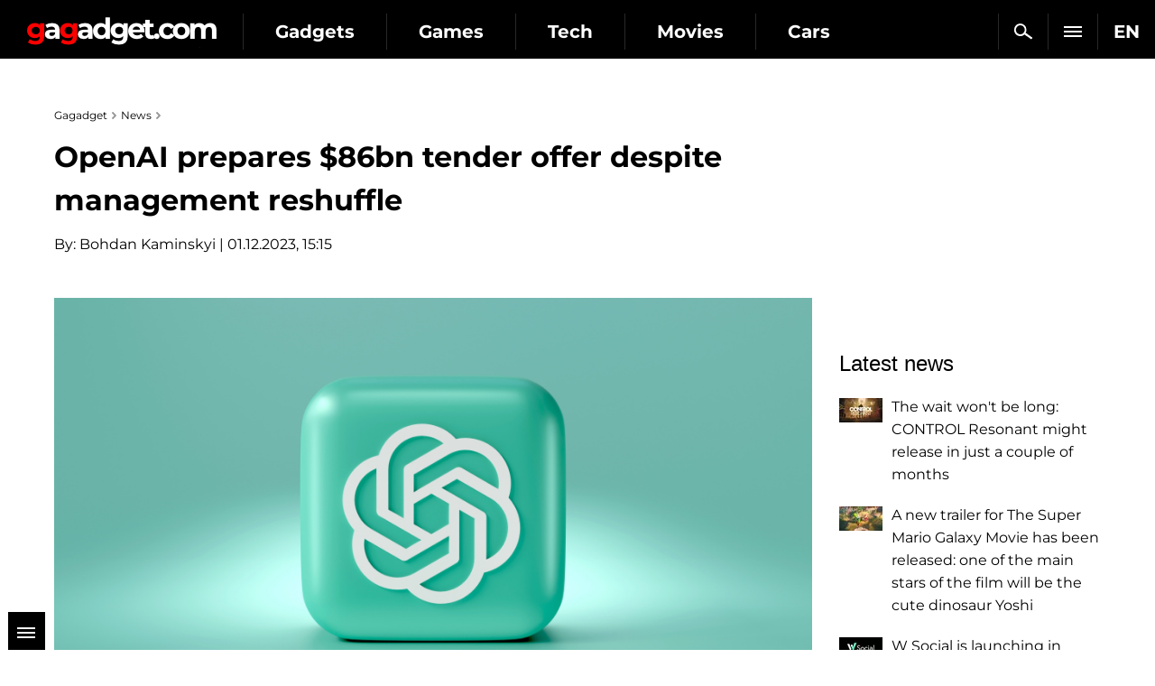

--- FILE ---
content_type: text/html; charset=utf-8
request_url: https://gagadget.com/en/ai/363019-openai-prepares-86bn-tender-offer-despite-management-reshuffle/
body_size: 15712
content:

<!DOCTYPE html>
<html lang="en">
<head>
	<meta charset="utf-8" />
	<title>OpenAI prepares $86bn tender offer despite management reshuffle | Gagadget.com</title>
	
	<meta name="news_keywords" content="" />
	<meta name="description" content="OpenAI continues to prepare for a tender offer in January 2024 that will allow investors to buy back shares in the startup&#39;s employees, despite management and board reshuffles." />

	<meta name="twitter:card" content="summary_large_image" />
	<meta name="twitter:description" content="OpenAI continues to prepare for a tender offer in January 2024 that will allow investors ..." />
	<meta name="twitter:title" content="OpenAI prepares $86bn tender offer despite management reshuffle" />
	<meta name="twitter:site" content="@gagadget" />
	<meta name="twitter:url" content="https://gagadget.com/en/ai/363019-openai-prepares-86bn-tender-offer-despite-management-reshuffle/" />
	
		
			<meta name="twitter:image" content="https://gagadget.com/media/cache/6d/f4/6df4e27a9cb545061d1523ab08573506.webp" />
		
	
	<meta name="twitter:creator" content="@gagadget" />
	<meta name="robots" content="max-snippet:-1, max-image-preview:large" />


	
	
		<link rel="dns-prefetch" href="//googletagmanager.com" />
		<link rel="dns-prefetch" href="//autolinkmaker.itunes.apple.com" />
		<link rel="dns-prefetch" href="//connect.facebook.net" />
		
			<link rel="dns-prefetch" href="//www.googletagservices.com" />
			<link rel="dns-prefetch" href="//pagead2.googlesyndication.com" />
		
		
			<link rel="dns-prefetch" href="//classic.avantlink.com" />
		
		<link rel="preload" href="/static/css/montserrat/JTUHjIg1_i6t8kCHKm4532VJOt5-QNFgpCtr6Hw5aXo.woff2" as="font" type="font/woff2" crossorigin />
		<link rel="preload" href="/static/css/montserrat/JTUHjIg1_i6t8kCHKm4532VJOt5-QNFgpCuM73w5aXo.woff2" as="font" type="font/woff2" crossorigin />
		<link rel="preload" href="/static/css/montserrat/JTUHjIg1_i6t8kCHKm4532VJOt5-QNFgpCuM73w3aXpsog.woff2" as="font" type="font/woff2" crossorigin />
		<link rel="preload" href="/static/css/montserrat/JTUHjIg1_i6t8kCHKm4532VJOt5-QNFgpCtr6Hw3aXpsog.woff2" as="font" type="font/woff2" crossorigin />
		<link rel="preload" href="/static/CACHE2/css/ac9c41c22ae2.css" as="style" />
	
	<link rel="dns-prefetch" href="//www.youtube.com" />
	


	<link rel="shortcut icon" href="https://gagadget.com/static/img/favicon.ico" />
	
	
	
	
	
	
	
	
	
	<meta name="google-site-verification" content="j-3QKlo08D3FKBf27v0iMbdafGVgd_eDod2L2S01vqE" />
	<meta name="dumedia-verify" content="4c69df21d40a" />
	<meta name='ir-site-verification-token' value='2015789489' />
	
		<meta name="ahrefs-site-verification" content="2c46b6afe12de091f050c8efede63c04dd8253c8c39ef7d74a82338c60da61c4" />
	
	<meta name="viewport" content="width=device-width, initial-scale=1.0" />
	<meta name="theme-color" content="#000000" />

	
	
		<script type="application/ld+json">
		{
			"@context": "https://schema.org",
			"@type": "WebSite",
			"name": "Gagadget.com",
			"url": "https://gagadget.com/en/",
			"potentialAction": {
				"@type": "SearchAction",
				"target": "https://gagadget.com/en/search/?q={search_term_string}",
				"query-input": "required name=search_term_string"
			}
		}
		</script>
		<script type="application/ld+json">
		{
			"@context": "https://schema.org",
			"@type": "Organization",
			"name": "Gagadget",
			"legalName": "Gagadget.com",
			"url": "https://gagadget.com/en/",
			"sameAs": [
				
				"https://flipboard.com/@gagadget/gagadget-com-international-dmpjcggey",
				
				"https://t.me/gagadget_global",
				
				"https://twitter.com/gagadget_en",
				
				"https://www.facebook.com/gg.techie/",
				
				"https://www.facebook.com/gg.gamespot/",
				
				"https://www.youtube.com/@Gagadget.International"
				
			],
			"foundingDate": 2007,
			"logo": {
				"@type": "ImageObject",
				"url": "https://gagadget.com/static/img/gg_logo_black_600x60.jpg",
				"width": "600",
				"height": "60"
			},
			"address": {
				"@type": "PostalAddress",
				"streetAddress": "st. Velyka Vasylkivska 65",
				"addressLocality": "Kyiv",
				"postalCode": "03150",
				"addressCountry": "UA"
			},
			"contactPoint": {
				"@type": "ContactPoint",
				"email": "info@magnet.kiev.ua",
				"contactType": "headquoters",
				"areaServed": "UA",
				"availableLanguage": [
					"uk","en","de","fr","it","es","nl","sv","da","nb","pl","ru"
				]
			}
		}
		</script>
		<script type="application/ld+json">
		{
			"@context": "https://schema.org",
			"@type": "NewsMediaOrganization",
			"name": "Gagadget",
			"legalName": "Gagadget.com",
			"url": "https://gagadget.com/en/",
			"sameAs": [
				
				"https://flipboard.com/@gagadget/gagadget-com-international-dmpjcggey",
				
				"https://t.me/gagadget_global",
				
				"https://twitter.com/gagadget_en",
				
				"https://www.facebook.com/gg.techie/",
				
				"https://www.facebook.com/gg.gamespot/",
				
				"https://www.youtube.com/@Gagadget.International"
				
			],
			"foundingDate": 2007,
			"logo": {
				"@type": "ImageObject",
				"url": "https://gagadget.com/static/img/gg_logo_black_600x60.jpg",
				"width": "600",
				"height": "60"
			},
			"address": {
				"@type": "PostalAddress",
				"streetAddress": "st. Velyka Vasylkivska 65",
				"addressLocality": "Kyiv",
				"postalCode": "03150",
				"addressCountry": "UA"
			},
			"contactPoint": {
				"@type": "ContactPoint",
				"email": "info@magnet.kiev.ua",
				"contactType": "headquoters",
				"areaServed": "UA",
				"availableLanguage": [
					"uk","en","de","fr","it","es","nl","sv","da","nb","pl","ru"
				]
			}
		}
		</script>
	
	<script type="application/ld+json">
		{
			"@context": "https://schema.org",
			"@type": "NewsArticle",
			"headline": "OpenAI prepares $86bn tender offer despite management reshuffle",
			"url": "https://gagadget.com/en/ai/363019-openai-prepares-86bn-tender-offer-despite-management-reshuffle/",
			"mainEntityOfPage": {
				"@type": "WebPage",
				"@id": "https://gagadget.com/en/ai/363019-openai-prepares-86bn-tender-offer-despite-management-reshuffle/"
			},
			"thumbnailUrl": "https://gagadget.com/media/post_big/mariia-shalabaieva-fluoEjpdj60-unsplash_1_QL3M46A.jpg",
			"dateCreated": "2023-12-01T16:11:37",
			"datePublished": "2023-12-01T16:11:37",
			"dateModified": "2023-12-01T16:15:26",
			"commentCount": "0",
			"articleSection": "News",
			"description": "OpenAI continues to prepare for a tender offer in January 2024 that will allow investors to buy back shares in the startup&#39;s employees, despite management and board reshuffles.",
			"author": {
				"@type": "Person",
				"name": " Bohdan Kaminskyi",
				"url": "https://gagadget.com/en/users/214055/all/"
			},
			"publisher": {
				"@type": "Organization",
				"name": "Gagadget.com",
				"url": "https://gagadget.com/",
				"logo": {
					"@type": "ImageObject",
					"url": "https://gagadget.com/static/img/gg_logo_black_600x60.jpg",
					"width": "600",
					"height": "60"
				},
				"brand": "Gagadget",
				"sameAs": [
					
					"https://flipboard.com/@gagadget/gagadget-com-international-dmpjcggey",
					
					"https://t.me/gagadget_global",
					
					"https://twitter.com/gagadget_en",
					
					"https://www.facebook.com/gg.techie/",
					
					"https://www.facebook.com/gg.gamespot/",
					
					"https://www.youtube.com/@Gagadget.International"
					
				]
			}
		}
	</script>


	<link rel="stylesheet" href="/static/CACHE2/css/10d80bf08ebe.css" type="text/css" media="all" />

	
	
		

	
		<link rel="alternate" hreflang="ru" href="https://gagadget.com/ru/363016-openai-gotovit-tendernoe-predlozhenie-na-86-mlrd-nesmotrya-na-perestanovki-v-rukovodstve/" />
	

	
		<link rel="alternate" hreflang="uk" href="https://gagadget.com/uk/ai/363017-openai-gotuie-tendernu-propozitsiiu-na-86-mlrd-popri-perestanovki-v-kerivnitstvi/" />
	

	
		<link rel="alternate" hreflang="pl" href="https://gagadget.pl/363018-openai-przygotowuje-oferte-przetargowa-o-wartosci-86-mld-usd-pomimo-zmian-w-zarzadzie/" />
	

	
		<link rel="alternate" hreflang="en" href="https://gagadget.com/en/ai/363019-openai-prepares-86bn-tender-offer-despite-management-reshuffle/" />
	

	
		<link rel="alternate" hreflang="da" href="https://da.gagadget.com/363020-openai-forbereder-kobstilbud-pa-86-mia-dollars-trods-ledelsesrokade/" />
	

	
		<link rel="alternate" hreflang="es" href="https://gagadget.es/363021-openai-prepara-una-oferta-publica-de-adquisicion-de-86000-millones-de-dolares-pese-a-la-remodelacion-de-la-direccion/" />
	

	

	
		<link rel="alternate" hreflang="de" href="https://gagadget.de/363023-openai-bereitet-trotz-umstrukturierung-des-managements-ein-86-milliarden-dollar-schweres-ubernahmeangebot-vor/" />
	

	
		<link rel="alternate" hreflang="nl" href="https://gagadget.nl/363024-openai-bereidt-overnamebod-van-86-miljard-voor-ondanks-herschikking-management/" />
	

	
		<link rel="alternate" hreflang="nb" href="https://nb.gagadget.com/363025-openai-forbereder-et-bud-pa-86-milliarder-dollar-til-tross-for-omrokkering-i-ledelsen/" />
	

	
		<link rel="alternate" hreflang="fr" href="https://gagadget.com/fr/363026-openai-prepare-une-offre-publique-dachat-de-86-milliards-de-dollars-malgre-un-remaniement-de-la-direction/" />
	

	
		<link rel="alternate" hreflang="sv" href="https://sv.gagadget.com/363027-openai-forbereder-ett-uppkopserbjudande-pa-86-miljarder-dollar-trots-ommoblering-i-ledningen/" />
	


	

	
		<link rel="amphtml" href="https://gagadget.com/en/ai/363019-openai-prepares-86bn-tender-offer-despite-management-reshuffle-amp/" />
	
	<link rel="canonical" href="https://gagadget.com/en/ai/363019-openai-prepares-86bn-tender-offer-despite-management-reshuffle/" />
	


	<script type="text/javascript" src="/static/CACHE2/js/155a6b6fc55d.js"></script>

	
		<noscript data-js="loadlater" data-src="https://www.googletagservices.com/tag/js/gpt.js"></noscript>
	
	<script>
		var googletag = googletag || {};
		googletag.cmd = googletag.cmd || [];
		
			
	var gptadslots=[],
		gptIndex = -1;

			googletag.cmd.push(function() {
				var mapping_top = googletag.sizeMapping().
				addSize([768, 500], [728, 90]).
				addSize([1, 1], [[360, 100], [320, 50], [320, 100]]).
				build();
				
				
				googletag.defineSlot('/146704994/gagadget_sidebar_premium_en', [[300, 600], [300, 250]], 'gagadget_sidebar_premium_en').addService(googletag.pubads());
				googletag.pubads().collapseEmptyDivs(true);
				googletag.pubads().enableSingleRequest();
				googletag.pubads().setTargeting('request-path', '/en/ai/363019-openai-prepares-86bn-tender-offer-despite-management-reshuffle/');
				
				googletag.enableServices();
			});
		
	</script>

	
		
			
		
	

	
	<meta property="og:type" content="article" />
	<meta property="og:title" content="OpenAI prepares $86bn tender offer despite management reshuffle" />
	<meta property="article:author" content=" Bohdan Kaminskyi" />
	<meta property="ia:markup_url" content="https://gagadget.com/en/ai/363019-openai-prepares-86bn-tender-offer-despite-management-reshuffle/" />
	
		
			<meta property="og:image" content="https://gagadget.com/media/cache/6d/f4/6df4e27a9cb545061d1523ab08573506.webp" />
			<meta property="og:image:width" content="840" />
			<meta property="og:image:height" content="473" />
		
	
	<meta property="og:url" content="https://gagadget.com/en/ai/363019-openai-prepares-86bn-tender-offer-despite-management-reshuffle/" />
	<meta property="og:description" content="OpenAI continues to prepare for a tender offer in January 2024 that will allow investors to buy back shares in the startup&#39;s employees, despite management and board reshuffles." />

	
	
	<script>
		var infinitePostsOptions = {
			'next': '/en/693256-the-wait-wont-be-long-control-resonant-might-release-in-just-a-couple-of-months/',
			'exclude': 363019,
			'original_post_id': 363019,
			'next_infinite_substitution': 0,
		};
	</script>
	


	
		<!-- Gravitec push -->
		<noscript data-js="loadlater" data-wait="3700">
		<script>(function(w,d,s,l,i){w[l]=w[l]||[];w[l].push({'gtm.start':
		new Date().getTime(),event:'gtm.js'});var f=d.getElementsByTagName(s)[0],
		j=d.createElement(s),dl=l!='dataLayer'?'&l='+l:'';j.async=true;j.src=
		'https://www.googletagmanager.com/gtm.js?id='+i+dl;f.parentNode.insertBefore(j,f);
		})(window,document,'script','dataLayer','GTM-K3XZ8W3');</script>
		</noscript>
		<!-- End Gravitec push -->
	

</head>
<body class="os-mac body-pt body-pt_sm">

	
	
		
		
			
		
	
	


	
		
			
		
	

	

		
			
<div class="header-wrap header-wrap_fixed" style="overflow: hidden;">
	
	<div class="header-cont">
		<div class="header-cont__in">
			<ul class="nav pull-right js-sub-cont">

				<li class="pull-right relative">
					

<div class="js-country">
	
		<span class="nav__link nav__link_nar">
			EN
		</span>
		<ul class="nav-drop">
			
				
					
						
											
							
								<li>
									<a href="/uk/ai/363017-openai-gotuie-tendernu-propozitsiiu-na-86-mlrd-popri-perestanovki-v-kerivnitstvi/" class="nav-drop__link">UK</a>
								</li>
							
						
					
				
			
				
			
				
					
						
											
							
								<li>
									<a href="https://gagadget.de/363023-openai-bereitet-trotz-umstrukturierung-des-managements-ein-86-milliarden-dollar-schweres-ubernahmeangebot-vor/" class="nav-drop__link">DE</a>
								</li>
							
						
					
				
			
				
					
						
											
							
								<li>
									<a href="/fr/363026-openai-prepare-une-offre-publique-dachat-de-86-milliards-de-dollars-malgre-un-remaniement-de-la-direction/" class="nav-drop__link">FR</a>
								</li>
							
						
					
				
			
				
					
						<li>
							<a href="https://gagadget.it/" class="nav-drop__link">IT</a>
						</li>
					
				
			
				
					
						
											
							
								<li>
									<a href="https://gagadget.es/363021-openai-prepara-una-oferta-publica-de-adquisicion-de-86000-millones-de-dolares-pese-a-la-remodelacion-de-la-direccion/" class="nav-drop__link">ES</a>
								</li>
							
						
					
				
			
				
					
						
											
							
								<li>
									<a href="https://gagadget.nl/363024-openai-bereidt-overnamebod-van-86-miljard-voor-ondanks-herschikking-management/" class="nav-drop__link">NL</a>
								</li>
							
						
					
				
			
				
					
						
											
							
								<li>
									<a href="https://sv.gagadget.com/363027-openai-forbereder-ett-uppkopserbjudande-pa-86-miljarder-dollar-trots-ommoblering-i-ledningen/" class="nav-drop__link">SV</a>
								</li>
							
						
					
				
			
				
					
						
					
				
			
				
					
						
					
				
			
				
					
						
											
							
								<li>
									<a href="https://gagadget.pl/363018-openai-przygotowuje-oferte-przetargowa-o-wartosci-86-mld-usd-pomimo-zmian-w-zarzadzie/" class="nav-drop__link">PL</a>
								</li>
							
						
					
				
			
				
					
						
											
							
								<li>
									<a href="/ru/363016-openai-gotovit-tendernoe-predlozhenie-na-86-mlrd-nesmotrya-na-perestanovki-v-rukovodstve/" class="nav-drop__link">RU</a>
								</li>
							
						
					
				
			
		</ul>
	
</div>
				</li>

				<li class="pull-right nav__more js-submenu">
					<div class="menu-link">
						<span class="nav__link nav__link_nar">
							<span class="icon-bar-wr">
								<span class="icon-bar"></span>
								<span class="icon-bar"></span>
								<span class="icon-bar"></span>
							</span>
						</span>
						<ul class="nav-drop nav-drop_hd"></ul>
					</div>
				</li>
				
				<li class="pull-right">
					<a href="/en/search/" class="nav__link nav__link_nar js-search-en" rel="nofollow"><span class="nav__search"></span></a>
				</li>
				
			</ul>
			<ul class="nav nav_left js-r-menu">
				
				
					
						

	
		<li class="js-r-menu-item">
			<a href="/en/gadgets/" class="nav__link">Gadgets</a>
			<ul>
				
					
						<li>
							<a href="/en/interview/">Interview</a>
							
						</li>
					
				
					
						<li>
							<a href="/en/robots/">Robots</a>
							
						</li>
					
				
					
						<li>
							<a href="/en/buzz/">Leaks and rumors</a>
							
						</li>
					
				
					
						<li>
							<a href="/en/announce/">Announcements</a>
							
						</li>
					
				
					
						<li>
							<a href="/en/gadgets-review/">Gadget reviews</a>
							
						</li>
					
				
					
						<li>
							<a href="/en/discounts/">Discounts</a>
							
						</li>
					
				
					
						<li>
							<a href="/en/business/">Business</a>
							
						</li>
					
				
					
						<li>
							<a href="/en/smarthome/">Smart Home</a>
							
						</li>
					
				
					
						<li>
							<a href="/en/cringe/">Cringe</a>
							
						</li>
					
				
					
						<li>
							<a href="/en/kino/">Cinema</a>
							
						</li>
					
				
					
						<li>
							<a href="/en/local/">USA news</a>
							
						</li>
					
				
			</ul>
		</li>
	
		<li class="js-r-menu-item">
			<a href="/en/games/" class="nav__link">Games</a>
			<ul>
				
					
						<li>
							<a href="/en/vr-games/">VR Games</a>
							
						</li>
					
				
					
						<li>
							<a href="/en/games-buzz/">Leaks and rumors (games)</a>
							
						</li>
					
				
					
						<li>
							<a href="/en/games-announce/">Announcements</a>
							
						</li>
					
				
					
						<li>
							<a href="/en/games-review/">Game reviews</a>
							
						</li>
					
				
					
						<li>
							<a href="/en/pc/">PC</a>
							
						</li>
					
				
					
						<li>
							<a href="/en/playstation/">Playstation</a>
							
						</li>
					
				
					
						<li>
							<a href="/en/xbox/">Xbox</a>
							
						</li>
					
				
					
						<li>
							<a href="/en/games-nintendo/">Nintendo Switch</a>
							
						</li>
					
				
					
						<li>
							<a href="/en/games-mobile/">Mobile games</a>
							
						</li>
					
				
					
						<li>
							<a href="/en/games-discounts/">Discounts</a>
							
						</li>
					
				
			</ul>
		</li>
	
		<li class="js-r-menu-item">
			<a href="/en/tech/" class="nav__link">Tech</a>
			<ul>
				
					
						<li>
							<a href="/en/ai/">Artificial Intelligence</a>
							
						</li>
					
				
					
						<li>
							<a href="/en/space/">Space</a>
							
						</li>
					
				
					
						<li>
							<a href="/en/ev/">Electric vehicles</a>
							
						</li>
					
				
					
						<li>
							<a href="/en/blokchejn-i-kriptovalyuty/">Cryptocurrencies</a>
							
						</li>
					
				
					
						<li>
							<a href="/en/streamimg/">Streaming</a>
							
						</li>
					
				
					
						<li>
							<a href="/en/cloud-services/">Cloud services</a>
							
						</li>
					
				
					
						<li>
							<a href="/en/security/">Safety and hackers</a>
							
						</li>
					
				
			</ul>
		</li>
	
		<li class="js-r-menu-item">
			<a href="/en/movies/" class="nav__link">Movies</a>
			<ul>
				
					
						<li>
							<a href="/en/movies-announce/">Movies announcements</a>
							
						</li>
					
				
					
						<li>
							<a href="/en/rumours-film/">Leaks and rumours (films)</a>
							
						</li>
					
				
					
						<li>
							<a href="/en/trailers/">Trailers</a>
							
						</li>
					
				
					
						<li>
							<a href="/en/serials/">Serials</a>
							
						</li>
					
				
					
						<li>
							<a href="/en/animation/">Animation</a>
							
						</li>
					
				
					
						<li>
							<a href="/en/kino/">Cinema</a>
							
						</li>
					
				
			</ul>
		</li>
	
		<li class="js-r-menu-item">
			<a href="/en/vehicles/" class="nav__link">Cars</a>
			<ul>
				
					
						<li>
							<a href="/en/cars/">Cars</a>
							
						</li>
					
				
					
						<li>
							<a href="/en/commercial-vehicles/">Commercial Vehicles</a>
							
						</li>
					
				
					
						<li>
							<a href="/en/rumors-auto/">Rumors (auto)</a>
							
						</li>
					
				
					
						<li>
							<a href="/en/ev/">Electric vehicles</a>
							
						</li>
					
				
					
						<li>
							<a href="/en/hybrids/">Hybrids</a>
							
						</li>
					
				
			</ul>
		</li>
	
		<li class="js-r-menu-item">
			<a href="/en/military/" class="nav__link">Military</a>
			<ul>
				
					
						<li>
							<a href="/en/uav/">UAV</a>
							
						</li>
					
				
					
						<li>
							<a href="/en/osint/">OSINT</a>
							
						</li>
					
				
					
						<li>
							<a href="/en/proizvoditeli-oruzhiya/">Weapons manufacturers</a>
							
						</li>
					
				
					
						<li>
							<a href="/en/aviation/">Aviation</a>
							
						</li>
					
				
					
						<li>
							<a href="/en/fleet/">Fleet</a>
							
						</li>
					
				
					
						<li>
							<a href="/en/tanks/">Armored vehicles</a>
							
						</li>
					
				
					
						<li>
							<a href="/en/rockets/">Missiles</a>
							
						</li>
					
				
			</ul>
		</li>
	
		<li class="js-r-menu-item">
			<a href="/en/software/" class="nav__link">Software</a>
			<ul>
				
					
						<li>
							<a href="/en/android/">Android</a>
							
						</li>
					
				
					
						<li>
							<a href="/en/windows/">Windows</a>
							
						</li>
					
				
					
						<li>
							<a href="/en/ios/">iOS</a>
							
						</li>
					
				
					
						<li>
							<a href="/en/macos/">Mac OS</a>
							
						</li>
					
				
					
						<li>
							<a href="/en/linux/">Linux</a>
							
						</li>
					
				
			</ul>
		</li>
	


						
<li class="js-r-menu-item">
	<a href="/en/reviews/" class="nav__link">Buyers Guide</a>
	<ul>
		
			
		
			
				<li><a href="/en/reviews/rc-cars/">RC Cars</a></li>
			
		
			
				<li><a href="/en/reviews/projector-screens/">Projector screens</a></li>
			
		
			
				<li><a href="/en/reviews/speakers/">Speakers</a></li>
			
		
			
				<li><a href="/en/reviews/bike/">Bike</a></li>
			
		
			
				<li><a href="/en/reviews/optics/">Optiсs</a></li>
			
		
			
				<li><a href="/en/reviews/phones/">Smartphones</a></li>
			
		
			
				<li><a href="/en/reviews/mobile-pc/">Laptops</a></li>
			
		
			
				<li><a href="/en/reviews/headphones/">Headphones</a></li>
			
		
			
				<li><a href="/en/reviews/ssd/">SSDs</a></li>
			
		
			
				<li><a href="/en/reviews/projectors/">Projectors</a></li>
			
		
			
				<li><a href="/en/reviews/tv/">TV</a></li>
			
		
			
				<li><a href="/en/reviews/video-cameras/">Video Cameras</a></li>
			
		
			
				<li><a href="/en/reviews/quadcopters/">Quadrocopters</a></li>
			
		
			
				<li><a href="/en/reviews/wifi-router/">Wi-Fi Routers</a></li>
			
		
			
		
		
			
				<li><a href="/en/reviews/amazon-find/">Amazon Find</a></li>
			
		
	</ul>
</li>


						
					
				
				
			</ul>
		</div>
	</div>
	<div class="header-logo">
		<a class="logo-gg-intl logo-gg-intl_en" href="/en/">Gagadget</a>
	</div>
	<div class="clearfix"></div>
</div>
		

		
	


		<div id="wrapper" class="l-page-wrapper">

			
	
		
				
			
	


			<div class="site-body">
				<div id="main" class=" l-container">
					
					
						<div id="content" class="js-preload-content l-grid_main">
							<div
 class="r-wide"
>
								
	<div id="js-post-container">
		

<div class="js-post" id="post-363019" data-url="/en/ai/363019-openai-prepares-86bn-tender-offer-despite-management-reshuffle/" data-title="OpenAI prepares $86bn tender offer despite management reshuffle">

	
		
	

	
	


	<div class="l-container l-flex-iframe">
		<div class="l-inner l-inner_high">
			


	
		
			<ul class="breadcrumbs bottom15" itemscope itemtype="https://schema.org/BreadcrumbList">
				<li itemprop="itemListElement" itemscope itemtype="https://schema.org/ListItem">
					<a href="https://gagadget.com/en/" itemprop="item"><span itemprop="name">Gagadget</span></a>
					<meta itemprop="position" content="1" />
				</li>
				<li itemprop="itemListElement" itemscope itemtype="https://schema.org/ListItem">
					<a href="/en/news/" itemprop="item"><span itemprop="name">News</span></a>
					<meta itemprop="position" content="2" />
				</li>
				
					
					<li itemprop="itemListElement" itemscope itemtype="https://schema.org/ListItem" class="hidden">
						<a href="https://gagadget.com/en/ai/363019-openai-prepares-86bn-tender-offer-despite-management-reshuffle/" itemprop="item"><span itemprop="name">OpenAI prepares $86bn tender offer despite management reshuffle</span></a>
						<meta itemprop="position" content="3" />
					</li>
				
			</ul>
		
	




			

			<div class="b-nodetop b-nodetop_nobor">
				
					<h1>OpenAI prepares $86bn tender offer despite management reshuffle</h1>
					
				
				
			</div>

			
				
					<div class="bottom20 pull-left">
						By: <a href="/en/authors/214055/"> Bohdan Kaminskyi</a> | 01.12.2023, 15:15
					</div>
				
			
			<div class="clearfix"></div>

			

			<div class="b-font-def post-links">
				

				
					
						
							<div class="div-image">
<picture>
<img alt="OpenAI prepares $86bn tender offer despite management reshuffle" class="js-album js-img2picture" data-src="/media/uploads/mariia-shalabaieva-fluoejpdj60-unsplash-1_JKVydMU.jpg" data-title="OpenAI prepares $86bn tender offer despite management reshuffle" height="2160" loading="lazy" onclick="new Album(this); return false;" src="/media/uploads/mariia-shalabaieva-fluoejpdj60-unsplash-1_JKVydMU.jpg" title="OpenAI prepares $86bn tender offer despite management reshuffle" width="3840"/>
</picture>
<br/>Mariia Shalabaieva/Unsplash</div>
<p>OpenAI continues to prepare for a tender offer in January 2024, which will allow investors to buy back shares in the startup's employees, despite reshuffles in the management and board of directors.</p>
<h3>Here's What We Know</h3>
<p>According to media reports, the tender offer is valued at $86bn - the same level as reported in October. It does not involve the issuance of new securities.</p>
<p>Instead, Josh Kushner's Thrive Capital venture fund Thrive Capital and other interested investors will buy back existing shares owned mostly by OpenAI employees. This should provide them with liquidity for the securities and monetise their stake in the company.</p>
<p>The $86bn round is three times larger than OpenAI's previous fundraising in April. Back then, the startup was valued at about $28bn.</p>
<p>The <a href="/en/ai/356423-sam-altman-has-been-fired-from-his-position-as-ceo-of-openai/">suspension</a> of OpenAI CEO Sam Altman had put the deal in doubt. However, his quick <a href="/en/ai/362117-microsoft-has-been-given-an-observer-seat-on-the-openai-board-and-sam-altman-has-returned-as-ceo/">recovery</a> resumed the planned processes.</p>
<p>Source: <a href="https://www.cnbc.com/2023/11/30/openai-tender-offer-on-track-despite-leadership-fracas-sources.html" rel="noopener noreferrer" target="_blank">CNBC</a></p>
						
					
				

				
	



				

				

				

				

				

				
			</div>

			
				


			

			<div class="b-node-author top20">
				
					
						<a href="/en/ai/" class="b-node-author__cat b-node-author__bor">Artificial Intelligence</a>
					
				

				
				<div class="clearfix"></div>
			</div>
			<div class="clearfix"></div>

		</div>
	</div>

	

	

	

	<div class="l-container bottom15">
		<div class="l-inner l-inner_high">
			<div id="social-likes-post-363019" class="social-likes social-likes_gg social-likes_gg_ua" data-url="https://gagadget.com/en/ai/363019-openai-prepares-86bn-tender-offer-despite-management-reshuffle/" data-title="OpenAI prepares $86bn tender offer despite management reshuffle">
				
					<div class="twitter" data-via="gagadget"><span class="r-pc social-likes__txt">Twitter</span></div>
				
				<div class="facebook"><span class="r-pc social-likes__txt">Facebook</span></div>
				<div class="telegram"><span class="r-pc social-likes__txt">Telegram</span></div>
			</div>
		</div>
	</div>

	

	

	
		<div class="l-container">
			<div class="l-grid_2">
				<div class="l-inner l-inner_wide text-center">
					
						<ins class="adsbygoogle"
							style="display:inline-block;width:300px;height:250px"
							data-ad-client="ca-pub-2414957330122261"
							data-ad-slot="4748826462"></ins>
						<script>
							(adsbygoogle = window.adsbygoogle || []).push({});
						</script>
					
				</div>
			</div>
			
				<div class="l-grid_2">
					<div class="l-inner l-inner_wide text-center">
						
							<ins class="adsbygoogle"
								style="display:inline-block;width:300px;height:250px"
								data-ad-client="ca-pub-2414957330122261"
								data-ad-slot="6283416672"></ins>
							<script>
								(adsbygoogle = window.adsbygoogle || []).push({});
							</script>
						
					</div>
				</div>
			
		</div>
	
</div>
	</div>

	


							</div>
						</div>

						
						<div id="sidebar" class="l-grid_rightcol
	
">
							<div class="js-preload-sidebar">
								
	
		

									
										
											<div class="ads" style="min-height: 249px;">
												<div id='gagadget_sidebar_premium_en'>
													<script>
														$(function() {
															googletag.cmd.push(function() {
																googletag.display('gagadget_sidebar_premium_en');
															});
														});
													</script>
												</div>
											</div>
										
									

									





	

	<div class="b-sidebar-news">
		<div class="b-sota-head">Latest news</div>
		<div class="b-sota-body">
			<ul class="b-sota-list b-sota-list_news">
				
					<li class="b-sota-list__item">
						<div class="b-media-item">
							<a class="b-media-item__linkimg" href="/en/693256-the-wait-wont-be-long-control-resonant-might-release-in-just-a-couple-of-months/">
								
									
										<img class="b-media-item__img" src="/media/cache/2b/3a/2b3af400f3d8c7b04a4cc1bba3d679b0.webp" width="48" height="27" alt="The wait won't be long: CONTROL Resonant might release in just a couple of months" title="The wait won't be long: CONTROL Resonant might release in just a couple of months" />
									
								
							</a>
							<span class="b-media-item__linktxt">
								
								<a class="link-black" href="/en/693256-the-wait-wont-be-long-control-resonant-might-release-in-just-a-couple-of-months/">
									<span class="b-media-item__txt">The wait won't be long: CONTROL Resonant might release in just a couple of months</span>
								</a>
							</span>
							<div class="clearfix"></div>
						</div>
					</li>
				
					<li class="b-sota-list__item">
						<div class="b-media-item">
							<a class="b-media-item__linkimg" href="/en/693249-a-new-trailer-for-the-super-mario-galaxy-movie-has-been-released-one-of-the-main-stars-of-the-film-will-be-the-cute-dinosaur-yoshi/">
								
									
										<img class="b-media-item__img" src="/media/cache/a2/54/a254ef1c4c724e5448e39d1d95a35b36.webp" width="48" height="27" alt="A new trailer for The Super Mario Galaxy Movie has been released: one of the main stars of the film will be the cute dinosaur Yoshi" title="A new trailer for The Super Mario Galaxy Movie has been released: one of the main stars of the film will be the cute dinosaur Yoshi" />
									
								
							</a>
							<span class="b-media-item__linktxt">
								
								<a class="link-black" href="/en/693249-a-new-trailer-for-the-super-mario-galaxy-movie-has-been-released-one-of-the-main-stars-of-the-film-will-be-the-cute-dinosaur-yoshi/">
									<span class="b-media-item__txt">A new trailer for The Super Mario Galaxy Movie has been released: one of the main stars of the film will be the cute dinosaur Yoshi</span>
								</a>
							</span>
							<div class="clearfix"></div>
						</div>
					</li>
				
					<li class="b-sota-list__item">
						<div class="b-media-item">
							<a class="b-media-item__linkimg" href="/en/693242-w-social-is-launching-in-europe-a-new-social-platform-based-on-trust-and-user-verification-and-without-musk/">
								
									
										<img class="b-media-item__img" src="/media/cache/7a/4f/7a4fdc2ad62b2bd50ef018fb157a9bbf.webp" width="48" height="27" alt="W Social is launching in Europe — a new social platform based on trust and user verification. And without Musk" title="W Social is launching in Europe — a new social platform based on trust and user verification. And without Musk" />
									
								
							</a>
							<span class="b-media-item__linktxt">
								
								<a class="link-black" href="/en/693242-w-social-is-launching-in-europe-a-new-social-platform-based-on-trust-and-user-verification-and-without-musk/">
									<span class="b-media-item__txt">W Social is launching in Europe — a new social platform based on trust and user verification. And without Musk</span>
								</a>
							</span>
							<div class="clearfix"></div>
						</div>
					</li>
				
				
			</ul>
		</div>
	</div>


									





	

	<div class="b-sidebar-news">
		<div class="b-sota-head">Latest reviews</div>
		<div class="b-sota-body">
			<ul class="b-sota-list b-sota-list_news">
				
					<li class="b-sota-list__item">
						<div class="b-media-item">
							<a class="b-media-item__linkimg" href="/en/670101-ai-translation-earbuds/">
								
									
										<img class="b-media-item__img" src="/media/cache/cc/3c/cc3c87bb947b5a0cb9ed0deb53268880.webp" width="48" height="27" alt="Best AI Translation Earbuds" title="Best AI Translation Earbuds" />
									
								
							</a>
							<span class="b-media-item__linktxt">
								
								<a class="link-black" href="/en/670101-ai-translation-earbuds/">
									<span class="b-media-item__txt">Best AI Translation Earbuds</span>
								</a>
							</span>
							<div class="clearfix"></div>
						</div>
					</li>
				
					<li class="b-sota-list__item">
						<div class="b-media-item">
							<a class="b-media-item__linkimg" href="/en/693127-qd-oled-gaming-monitor/">
								
									
										<img class="b-media-item__img" src="/media/cache/00/52/00528b654dd5a6f001b8a3c32591e90b.webp" width="48" height="27" alt="Best QD-OLED Monitors for Gaming" title="Best QD-OLED Monitors for Gaming" />
									
								
							</a>
							<span class="b-media-item__linktxt">
								
								<a class="link-black" href="/en/693127-qd-oled-gaming-monitor/">
									<span class="b-media-item__txt">Best QD-OLED Monitors for Gaming</span>
								</a>
							</span>
							<div class="clearfix"></div>
						</div>
					</li>
				
					<li class="b-sota-list__item">
						<div class="b-media-item">
							<a class="b-media-item__linkimg" href="/en/693023-vertical-monitor-for-coding/">
								
									
										<img class="b-media-item__img" src="/media/cache/85/88/8588a64a88015d361498c3cff4a3ea91.webp" width="48" height="27" alt="Best Vertical Monitor for Coding" title="Best Vertical Monitor for Coding" />
									
								
							</a>
							<span class="b-media-item__linktxt">
								
								<a class="link-black" href="/en/693023-vertical-monitor-for-coding/">
									<span class="b-media-item__txt">Best Vertical Monitor for Coding</span>
								</a>
							</span>
							<div class="clearfix"></div>
						</div>
					</li>
				
				
			</ul>
		</div>
	</div>


									





	

	<div class="b-sidebar-news">
		<div class="b-sota-head">Latest articles</div>
		<div class="b-sota-body">
			<ul class="b-sota-list b-sota-list_news">
				
					<li class="b-sota-list__item">
						<div class="b-media-item">
							<a class="b-media-item__linkimg" href="/en/693030-is-oled-worth-the-price/">
								
									
										<img class="b-media-item__img" src="/media/cache/46/12/4612ee003832acbcc4584100d57073ce.webp" width="48" height="27" alt="Is OLED Worth the Price? Pros and Cons" title="Is OLED Worth the Price? Pros and Cons" />
									
								
							</a>
							<span class="b-media-item__linktxt">
								
								<a class="link-black" href="/en/693030-is-oled-worth-the-price/">
									<span class="b-media-item__txt">Is OLED Worth the Price? Pros and Cons</span>
								</a>
							</span>
							<div class="clearfix"></div>
						</div>
					</li>
				
					<li class="b-sota-list__item">
						<div class="b-media-item">
							<a class="b-media-item__linkimg" href="/en/692780-qd-oled-vs-oled/">
								
									
										<img class="b-media-item__img" src="/media/cache/f7/9f/f79fbc826ff5e255c2e655aa10b11a73.webp" width="48" height="27" alt="QD-OLED vs OLED" title="QD-OLED vs OLED" />
									
								
							</a>
							<span class="b-media-item__linktxt">
								
								<a class="link-black" href="/en/692780-qd-oled-vs-oled/">
									<span class="b-media-item__txt">QD-OLED vs OLED</span>
								</a>
							</span>
							<div class="clearfix"></div>
						</div>
					</li>
				
					<li class="b-sota-list__item">
						<div class="b-media-item">
							<a class="b-media-item__linkimg" href="/en/690023-oled-vs-qled-tv/">
								
									
										<img class="b-media-item__img" src="/media/cache/a0/b4/a0b4c4aa19d2c1a652539fa3d9dd3708.webp" width="48" height="27" alt="OLED vs QLED TV" title="OLED vs QLED TV" />
									
								
							</a>
							<span class="b-media-item__linktxt">
								
								<a class="link-black" href="/en/690023-oled-vs-qled-tv/">
									<span class="b-media-item__txt">OLED vs QLED TV</span>
								</a>
							</span>
							<div class="clearfix"></div>
						</div>
					</li>
				
				
			</ul>
		</div>
	</div>


									
											<div class="b-sidebar-news">
		<div class="b-sota-head">Latest Discussions</div>
		<div class="b-sota-body">
			<ul class="b-sota-list b-sota-list_news">
				
					<li class="b-sota-list__item">
						<div class="b-media-item">
							<span class="b-media-item__linktxt">
								<a class="link-black" href="/en/questions/39582-whats-best-conference-room-webcam-hybrid-meetings-doesnt-make-everyone-look-terrible/">
									<span class="b-media-item__txt">What&#39;s the best conference room webcam for hybrid meetings that doesn&#39;t make everyone look terrible??</span>
								</a>
							</span>
							<div class="clearfix"></div>
						</div>
					</li>
				
					<li class="b-sota-list__item">
						<div class="b-media-item">
							<span class="b-media-item__linktxt">
								<a class="link-black" href="/en/questions/39583-if-ai-becomes-conscious-tomorrow-which-one-you-cowards-gonna-be-first-apologize/">
									<span class="b-media-item__txt">If AI becomes conscious tomorrow, which one of you cowards is gonna be the first to apologize??</span>
								</a>
							</span>
							<div class="clearfix"></div>
						</div>
					</li>
				
					<li class="b-sota-list__item">
						<div class="b-media-item">
							<span class="b-media-item__linktxt">
								<a class="link-black" href="/en/questions/39581-anyone-know-best-wireless-hdmi-gaming-wont-ruin-competitive-play/">
									<span class="b-media-item__txt">Anyone know the best wireless hdmi for gaming that won&#39;t ruin competitive play??</span>
								</a>
							</span>
							<div class="clearfix"></div>
						</div>
					</li>
				
					<li class="b-sota-list__item">
						<div class="b-media-item">
							<span class="b-media-item__linktxt">
								<a class="link-black" href="/en/questions/39580-whats-best-thermal-monocular-hunting-heavy-brush-and-timber/">
									<span class="b-media-item__txt">What&#39;s the best thermal monocular for hunting in heavy brush and timber??</span>
								</a>
							</span>
							<div class="clearfix"></div>
						</div>
					</li>
				
					<li class="b-sota-list__item">
						<div class="b-media-item">
							<span class="b-media-item__linktxt">
								<a class="link-black" href="/en/questions/39578-whats-best-microphone-boom-arm-wont-randomly-collapse-during-streams-and-make-me-look-amateur-idiot-camera/">
									<span class="b-media-item__txt">Whats the best microphone boom arm that wont randomly collapse during streams and make me look like amateur idiot on camera??</span>
								</a>
							</span>
							<div class="clearfix"></div>
						</div>
					</li>
				
			</ul>
		</div>
	</div>

									
									
										
											<div id="js-preload-banner" class="r-no-mobi">
												<div>
													<div id="gagadget_scroll_en"></div>
													<script>
														(function () {
															googletag.cmd.push(function() {
																gptadslots_scroll = googletag.defineSlot('/146704994/gagadget_scroll_en', [300, 600], 'gagadget_scroll_en').
																
setTargeting('infinite_scroll', 'true').


																addService(googletag.pubads());
															});
														})();
													</script>
												</div>
											</div>
										
									
								
	

							</div>
						</div>
					
					

					<div class="clearfix js-preload-footer"></div>
				</div>
			</div>
		</div>

		
	

	<div id="footer" class="fixed js-footer">
		
			<div class="footer-slide">
				<a class="footer-slide__up js-up" href="#">
					<span class="icon-bar-wr">
						<span class="icon-bar"></span>
						<span class="icon-bar"></span>
						<span class="icon-bar"></span>
					</span>
				</a>
				<a class="footer-slide__down js-down" href="#"><span class="footer-slide__triang"></span></a>
			</div>
		
		<div class="l-page-wrapper">
			<div class="footer-content">
				<div class="l-container r-no-mobi">
					



	<div class="l-grid_4">
		<div class="l-inner">
			<div class="footer-content__b-name">About Site</div>
			
				<div class="footer-content__b-elem"><a class="footer-content__link" href="/en/about_editorial/">About us</a></div>
			
				<div class="footer-content__b-elem"><a class="footer-content__link" href="/en/573215-editorial-policy-of-gagadgetcom/">Editorial Policy</a></div>
			
				<div class="footer-content__b-elem"><a class="footer-content__link" href="/en/573453-warnings-about-the-use-of-ai/">Warnings about the use of AI</a></div>
			
				<div class="footer-content__b-elem"><a class="footer-content__link" href="/en/advertisement/">Advertisement</a></div>
			
				<div class="footer-content__b-elem"><a class="footer-content__link" href="/en/policy/">Privacy Policy</a></div>
			
				<div class="footer-content__b-elem"><a class="footer-content__link" href="/en/contact/">Contact us</a></div>
			
				<div class="footer-content__b-elem"><a class="footer-content__link" href="/en/archive/">Archive</a></div>
			
		</div>
	</div>
	

	<div class="l-grid_4">
		<div class="l-inner">
			<div class="footer-content__b-name">Sections</div>
			
				<div class="footer-content__b-elem"><a class="footer-content__link" href="/en/war/">Military</a></div>
			
				<div class="footer-content__b-elem"><a class="footer-content__link" href="/en/games/">Games</a></div>
			
				<div class="footer-content__b-elem"><a class="footer-content__link" href="/en/ai/">AI</a></div>
			
				<div class="footer-content__b-elem"><a class="footer-content__link" href="/en/science/">Science</a></div>
			
				<div class="footer-content__b-elem"><a class="footer-content__link" href="/en/weapons/">Weapons</a></div>
			
				<div class="footer-content__b-elem"><a class="footer-content__link" href="/en/business/">Business</a></div>
			
				<div class="footer-content__b-elem"><a class="footer-content__link" href="/en/blokchejn-i-kriptovalyuty/">Blockchain and cryptocurrencies</a></div>
			
				<div class="footer-content__b-elem"><a class="footer-content__link" href="/en/how-it-works/">How it works</a></div>
			
		</div>
	</div>
	
		<div class="clearbt visible-xs"></div>
	

	<div class="l-grid_4">
		<div class="l-inner">
			<div class="footer-content__b-name">Gaming</div>
			
				<div class="footer-content__b-elem"><a class="footer-content__link" href="/en/action/">Action</a></div>
			
				<div class="footer-content__b-elem"><a class="footer-content__link" href="/en/rpg/">RPG</a></div>
			
				<div class="footer-content__b-elem"><a class="footer-content__link" href="/en/souls-like/">Souls-like</a></div>
			
				<div class="footer-content__b-elem"><a class="footer-content__link" href="/en/tags/steam/">Steam</a></div>
			
				<div class="footer-content__b-elem"><a class="footer-content__link" href="/en/tags/epic-games-store/">Epic Games Store</a></div>
			
				<div class="footer-content__b-elem"><a class="footer-content__link" href="/en/star-wars/">Star Wars</a></div>
			
				<div class="footer-content__b-elem"><a class="footer-content__link" href="/en/tags/ubisoft/">Ubisoft</a></div>
			
				<div class="footer-content__b-elem"><a class="footer-content__link" href="/en/tags/activision/">Activision</a></div>
			
				<div class="footer-content__b-elem"><a class="footer-content__link" href="/en/tags/blizzard/">Blizzard</a></div>
			
				<div class="footer-content__b-elem"><a class="footer-content__link" href="/en/tags/electronic-arts/">Electronic Arts</a></div>
			
		</div>
	</div>
	

	<div class="l-grid_4">
		<div class="l-inner">
			<div class="footer-content__b-name">Most Interesting</div>
			
				<div class="footer-content__b-elem"><a class="footer-content__link" href="https://gagadget.com/en/announce/">Announcements</a></div>
			
				<div class="footer-content__b-elem"><a class="footer-content__link" href="https://gagadget.com/en/buzz/">Leaks and rumors</a></div>
			
				<div class="footer-content__b-elem"><a class="footer-content__link" href="https://gagadget.com/en/cringe/">Cringe</a></div>
			
				<div class="footer-content__b-elem"><a class="footer-content__link" href="https://gagadget.com/en/questions/last/">FAQ</a></div>
			
		</div>
	</div>
	
		<div class="clearbt visible-xs"></div>
	


				</div>
				
					<div class="l-container">
						
	<div class="l-grid_1">
		<div class="l-inner l-inner_high">
			<div class="show-lang" data-js="show-lang">
				
					
						
							<a href="/ru/363016-openai-gotovit-tendernoe-predlozhenie-na-86-mlrd-nesmotrya-na-perestanovki-v-rukovodstve/" class="lang-flag lang-flag_ru">ru</a>
						
					
				
					
						<div>
							<a href="/uk/ai/363017-openai-gotuie-tendernu-propozitsiiu-na-86-mlrd-popri-perestanovki-v-kerivnitstvi/" class="lang-flag lang-flag_uk">UK</a>
						
					
				
					
						
							<a href="https://gagadget.pl/363018-openai-przygotowuje-oferte-przetargowa-o-wartosci-86-mld-usd-pomimo-zmian-w-zarzadzie/" class="lang-flag lang-flag_pl">PL</a>
						
					
				
					
						
							<a href="https://da.gagadget.com/363020-openai-forbereder-kobstilbud-pa-86-mia-dollars-trods-ledelsesrokade/" class="lang-flag lang-flag_da">DA</a>
						
					
				
					
						
							<a href="https://gagadget.es/363021-openai-prepara-una-oferta-publica-de-adquisicion-de-86000-millones-de-dolares-pese-a-la-remodelacion-de-la-direccion/" class="lang-flag lang-flag_es">ES</a>
						
					
				
					
				
					
						
							<a href="https://gagadget.de/363023-openai-bereitet-trotz-umstrukturierung-des-managements-ein-86-milliarden-dollar-schweres-ubernahmeangebot-vor/" class="lang-flag lang-flag_de">DE</a>
						
					
				
					
						
							<a href="https://gagadget.nl/363024-openai-bereidt-overnamebod-van-86-miljard-voor-ondanks-herschikking-management/" class="lang-flag lang-flag_nl">NL</a>
						
					
				
					
						
							<a href="https://nb.gagadget.com/363025-openai-forbereder-et-bud-pa-86-milliarder-dollar-til-tross-for-omrokkering-i-ledelsen/" class="lang-flag lang-flag_nb">NB</a>
						
					
				
					
						
							<a href="/fr/363026-openai-prepare-une-offre-publique-dachat-de-86-milliards-de-dollars-malgre-un-remaniement-de-la-direction/" class="lang-flag lang-flag_fr">FR</a>
						
					
				
					
						
							<a href="https://sv.gagadget.com/363027-openai-forbereder-ett-uppkopserbjudande-pa-86-miljarder-dollar-trots-ommoblering-i-ledningen/" class="lang-flag lang-flag_sv">SV</a>
						
					
				
			</div>
		</div>
	</div>

					</div>
				
				<div class="l-container">
					<div class="l-grid">
						<div class="l-inner l-inner_high">
								<div class="clearbt visible-xs"></div>
								
									<div class="footer-content__ext">
										
	<div class="b-social b-social_footer"><a href="https://flipboard.com/@gagadget/gagadget-com-international-dmpjcggey" class="b-social__flipboard" target="_blank" rel="nofollow"></a></div>

	<div class="b-social b-social_footer"><a href="https://t.me/gagadget_global" class="b-social__telegram" target="_blank" rel="nofollow"></a></div>

	<div class="b-social b-social_footer"><a href="https://twitter.com/gagadget_en" class="b-social__twitter" target="_blank" rel="nofollow"></a></div>

	<div class="b-social b-social_footer"><a href="https://www.facebook.com/gg.techie/" class="b-social__facebook" target="_blank" rel="nofollow"></a></div>

	<div class="b-social b-social_footer"><a href="https://www.facebook.com/gg.gamespot/" class="b-social__facebook 2" target="_blank" rel="nofollow"></a></div>

	<div class="b-social b-social_footer"><a href="https://www.youtube.com/@Gagadget.International" class="b-social__youtube" target="_blank" rel="nofollow"></a></div>

									</div>
								
							<div class="footer-content__gagadget">
								© 2007—2026 <strong><span class="red">g</span>a<span class="red">g</span>adget</strong>.com
							</div>
							<div class="clearfix"></div>
						</div>
					</div>
				</div>
				
				
				
				
				
				
				
			</div>
			
		</div>
	</div>
</div>



		<div id="lightbox" class="lightbox"></div>
		<div id="fader"></div>

		
		

		

	

	
	
	<script>
		window.dataLayer = window.dataLayer || [];
		window.dataLayer.push({'postAuthor':'Богдан Каминский','event':'view_post'});
	</script>


	
	
	
	


	<script type="text/javascript" src="/static/CACHE2/js/0ddef67ed8ea.js"></script>

	<script type="text/javascript">window.GadgetDropdown=function(options){var self=this;self.options=$.extend({autocomplete:{minLength:3,source:'/ajax/search/',open:function(event,ui){var offset=$(this).offset();$('.ui-search-results').css({top:offset.top+35+'px',left:offset.left-37+'px'});}},image_urls:['/static/img/theme.png','/static/img/question.png']},options);self.input=self.options.input;self.reset=function(){self.input.val('');}
self.select_handler=function(event,ui){if(ui.item.url=='/questions/add-question/')
{popup_form=new PopupForm({link:null,url:ui.item.url,container_class:'lightbox-big',onload:function(form){form.title.value=self.input.val();var symbol_counter=$('span.chars',form);$(form.title).keyup(function(){symbol_counter.html(140-this.value.length)});}});popup_form.show_handler();return false;}
else
{window.location=ui.item.url;}}
self.focus_handler=function(event,ui){if(ui.item.url=='/questions/add-question/')
{return false;}}
self.run=function(){if(self.input.length){self.input.autocomplete(self.options.autocomplete);self.input.autocomplete('option','select',self.select_handler);self.input.autocomplete('option','focus',self.focus_handler);self.input.autocomplete("widget").addClass('ui-search-results');self.input.data("autocomplete")._renderItem=function(ul,item){var src=''
if(item.image)src=item.image
else{if(item.type=="theme")src=self.options.image_urls[0]
else if(item.type=="question")src=self.options.image_urls[1]}
return $('<li class="'+item.type+'"></li>').css('background','url('+src+') 5px 5px no-repeat').data("item.autocomplete",item).append('<a>'+item.label_html+'</a>').appendTo(ul);};self.input.focus(function(){if(self.input.val()==self.input.attr('title'))
{self.input.val('');}});self.input.blur(function(){if(self.input.val()=='')
{self.input.val(self.input.attr('title'));}});$(self.input.get(0).form).submit(function(){if(self.input.val()==self.input.attr('title'))
{self.input.val('');}});}}
self.run();}
$(function(){new window.GadgetDropdown({input:$('#search_input')});$('.find-form .example a').click(function(event){event.preventDefault();var form=$('.mid-header form')
$('#search_input',form).val($(this).text())
form.submit()});});$(document).ready(function(){var bannerContainer=$('#js-preload-banner');if(bannerContainer.length)
{bannerContainer.css({'border-top':'10px','border-top-style':'solid','border-top-color':'transparent','margin-bottom':'30px'});var
bannerBody=$('#js-preload-banner > div'),mainContainer=$('.js-preload-content'),sidebarContainer=$('.js-preload-sidebar'),footerItem=$('.js-preload-footer'),footerHeight=footerItem.height(),header_fixed=$('.js-header-wrap'),toplink_container=$('.js-toplink-container'),header_fixed_H=0,margin=10,bannerHeight=620,bannerHasShown=false;if(header_fixed){header_fixed_H=60;margin+=header_fixed_H;if(toplink_container){margin+=30;}}
var
bannerY=bannerContainer.offset().top-margin,placeForBanner=function(){return(mainContainer.height()-(sidebarContainer.height()-bannerHeight));}
function scrollBottom(banner_pos){return $(window).height()+banner_pos;}
function bannerUp()
{var
currentY=$(document).scrollTop(),showBanner=(placeForBanner()>bannerHeight),footerY=footerItem.offset().top,minusTop=footerY-currentY-bannerHeight,scrl_bottom=scrollBottom(currentY);bannerY=bannerContainer.offset().top-margin;if(scrl_bottom>=bannerY&&showBanner){if(!bannerHasShown){googletag.cmd.push(function(){googletag.pubads().refresh([gptadslots_scroll]);});bannerHasShown=true;}
if(minusTop>=margin){if(currentY>bannerY){bannerBody.css({position:'fixed',top:margin+'px'});}else{bannerBody.css({position:'static'});}}else{bannerBody.css({position:'fixed',top:minusTop+'px'});}}else{bannerBody.css({position:'static'});}}
$(window).bind('scroll',function(){if(bannerHasShown){bannerUp();}else{showBanner=(placeForBanner()>bannerHeight);if(showBanner&&$(window).width()>979)
bannerUp();}});}});window.subscriptionFunc=function(){$('div.subscription-button a').click(function(event){event.preventDefault();$.ajax({url:this.href,cache:false});$(this).hide();$(this).siblings().show();});};$(document).ready(window.subscriptionFunc);window.expanderFunc=function(){$(document).on('click','a.expand-html-button',function(event){event.preventDefault();if($(this).hasClass('link-details-open'))
{$(this).parent().hide();$(this).parent().parent().next().show();}
else
{$(this).parent().parent().hide();$('div.clear',$(this).parent().parent().prev()).show();}});return false;};$(document).ready(window.expanderFunc);$(document).ready(function(){(function(){var
$container=$('.js-toplink-container'),$body=$('body');if($container.length)
{$('a',$container).on('click',function(event){var $link=$(this);event.preventDefault();$.ajax({url:$link.data('url'),cache:false,}).done(function(data){$container.remove();if($body.hasClass('body-pt_toplink')){$body.removeClass('body-pt_toplink');}
if($body.hasClass('body-pt_toplink_extra')){$body.removeClass('body-pt_toplink_extra');}
needBranding();if($link.hasClass('js-open')){if($link.attr('target')){window.open($link.attr('href'),'_blank');}else{window.location=$link.attr('href');}}});});}else{needBranding();}
$(window).scroll(function(){needBranding();});function needBranding()
{var
branding=($body.css('backgroundImage')!=='none'),scrolling=$body.hasClass('scrolling'),$container=$('.js-toplink-container');if(branding)
{if(!scrolling&&!$container.length){$body.css('background-position-y','88px');}
if(!$container.length){$body.css('padding-top','173px');}}}})();});(function(){$('[data-loading="lazy"]').Lazy({threshold:200});})();$('a.js-like-button').live('click',function(){var self=this;$.ajax({url:$(this).attr('href'),}).done(function(html){$('.js-likes-info-container-'+$(self).attr('data-object-id')).replaceWith(html);});return false;});var hide_banner=false;var lightbox_desc_code="<div id='torba-fader'></div><div id='torba-lightbox'><div class='torba-lightbox-side-wrap'><div class='torba-lightbox-side'><div class='torba-lightbox-side-cont'><a class='torba-lightbox-close'></a><span class='torba-lightbox-img-num'></span><div class='torba-lightbox-title'></div><div class='torba-lightbox-descr'></div></div><div class='torba-lightbox-banner'><div id='gagadget_lightbox'><script>googletag.cmd.push(function() {window.gagadget_lightbox = googletag.defineSlot('/146704994/gagadget_lightbox_en', [[300, 250], [300, 600]], 'gagadget_lightbox').addService(googletag.pubads());googletag.display('gagadget_lightbox');});<\/script></div></div></div></div><div class='torba-lightbox-cont-wrap'><div class='torba-lightbox-cont'><img id='torba-lightbox-image' src='' alt='' /><div class='torba-lightbox-nav-wrap'><div class='torba-lightbox-nav'><span class='torba-lightbox-nav-left'><span class='torba-lightbox-nav-left-shad'><span class='torba-lightbox-nav-left-img'></span></span></span><span class='torba-lightbox-nav-right'><span class='torba-lightbox-nav-right-shad'><span class='torba-lightbox-nav-right-img'></span></span></span></div></div></div></div></div>";var lighbox_mob_code="<div id='torba-fader'></div><div style='padding: 35px' id='torba-lightbox'><div class='torba-lightbox-cont'><img id='torba-lightbox-image' src='' alt='' style='bottom: 0; left: 0; margin: auto; max-height: 100%; max-width: 100%; position: absolute; right: 0; top: 0; z-index: 2;' /><div class='torba-lightbox-nav-wrap'><div class='torba-lightbox-nav'><span class='torba-lightbox-nav-left'><span class='torba-lightbox-nav-left-shad'><span class='torba-lightbox-nav-left-img'></span></span></span><span class='torba-lightbox-nav-right'><span class='torba-lightbox-nav-right-shad'><span class='torba-lightbox-nav-right-img'></span></span></span></div></div></div><a class='torba-lightbox-close' style='padding: 5px; background-color: #fff; background-position: 5px 5px; position: absolute; right: 5px; top: 5px; z-index: 10; box-sizing: content-box;'></a></div>";var t=function(str,data){for(var i in data){str=str.replace(new RegExp('{ '+i+' }','g'),data[i]);}
return str;}
var Album=function(link,index){var self=this,link=$(link),foto_link=link.parents('.js-post').find('.js-album');if(link.parent('a').length>0&link.attr('data-type')!="album"&index==undefined)return this.click();self.photos=[]
foto_link.each(function(){if($(this).attr('data-type')=="album"){self.photos.push($(this).attr('href'));}else{if($(this).attr('data-src')){self.photos.push($(this).attr('data-src'));}else{self.photos.push($(this).attr('src'));}}});if(index==undefined){if(link.attr('data-type')=="album"){self.number=self.photos.indexOf(link.attr('href'));}else{if(link.attr('data-src')){self.number=self.photos.indexOf(link.attr('data-src'));}else{self.number=self.photos.indexOf(link.attr('src'));}}}else{self.number=(parseInt(index)||1)-1;}
self.title=link.parents('.js-post').attr('data-title');self.options={base_url:'https://gagadget.com',url_template:'photo{ number }'}
self.show();}
Album.prototype.show=function(){var self=this;var photo=self.photos[self.number];var number=self.number+1;var mobile=(/iphone|ipad|ipod|android|blackberry|mini|windows\sce|palm/i.test(navigator.userAgent.toLowerCase()));if(mobile){var lightbox_code=lighbox_mob_code;}else{var lightbox_code=lightbox_desc_code;}
if(!($('#torba-lightbox').length)){$('body').append(lightbox_code);}
if(mobile){$('.torba-lightbox-nav').show();}
$('#torba-lightbox-image').attr('src','');$('#torba-fader, #torba-lightbox').show();$('#torba-lightbox-image').attr('src',self.options.base_url+photo);$('span.torba-lightbox-img-num').text(t('{ number } из { count }',{number:number,count:self.photos.length}));window.location.hash=t(self.options.url_template,{number:number});$('div.torba-lightbox-title').text(self.options.title);$('div.torba-lightbox-descr').text(self.title);$('a.torba-lightbox-close, #torba-fader').unbind('click').click(function(){$('#torba-fader, #torba-lightbox').hide();window.location.hash='!';return false;});$(document).unbind('keydown').keydown(function(e){if(e.keyCode==27){$('#torba-fader, #torba-lightbox').hide();window.location.hash='!';return false;}});$('span.torba-lightbox-nav-left, span.torba-lightbox-nav-right').show();if(number==1){$('span.torba-lightbox-nav-left').hide();}
if(number==self.photos.length){$('span.torba-lightbox-nav-right').hide();}
$('span.torba-lightbox-nav-left').unbind('click').click(function(){self.prev();if(!mobile&&!hide_banner){googletag.cmd.push(function(){googletag.pubads().refresh([gagadget_lightbox]);});}
return false;});$('span.torba-lightbox-nav-right').unbind('click').click(function(){self.next();if(!mobile&&!hide_banner){googletag.cmd.push(function(){googletag.pubads().refresh([gagadget_lightbox]);});}
return false;});}
Album.prototype.prev=function(){var self=this;self.number-=1;self.show();}
Album.prototype.next=function(){var self=this;self.number+=1;self.show();}
$(function(){var hash=window.location.hash;var result=(new RegExp('photo(\\d+)')).exec(hash);if(result){var photo=result[1];var link=$('.js-album');if(link.length){new Album(link,photo);}}});$(document).ready(function(){mySettings.previewParserPath='/ajax/markdown/';$('#id_text').markItUp(mySettings);});var gall=function(gall){var flag=false,duration=300;var gallery=$(gall),owl_up=gallery.find('.owl-up'),owl_thumbs=gallery.find('.owl-thumbs');owl_up.owlCarousel({items:1,navText:[],nav:true,dots:false}).on('changed.owl.carousel',function(e){var current=e.item.index+1,items=e.item.count,prev=owl_up.find('.owl-prev'),next=owl_up.find('.owl-next');if(current==1){prev.hide();}else{prev.show();}
if(current==items){next.hide();}else{next.show();}
if(!flag){flag=true;owl_thumbs.trigger('to.owl.carousel',[e.item.index,duration,true]);owl_thumbs.find(".owl-item").removeClass("synced").eq(e.item.index).addClass("synced");flag=false;}})
owl_thumbs.owlCarousel({navText:[],margin:10,nav:true,dots:false,onInitialized:function(e){owl_thumbs.find(".owl-item:first-child").addClass("synced");},responsive:{0:{items:3},768:{items:8}}}).on('changed.owl.carousel',function(e){var current=e.item.index,items=e.item.count,size=e.page.size,prev=owl_thumbs.find('.owl-prev'),next=owl_thumbs.find('.owl-next');if(current==0){prev.hide();}else{prev.show();}
if(current+size==items){next.hide();}else{next.show();}}).on('click','.owl-item',function(){owl_up.trigger('to.owl.carousel',[$(this).index(),duration,true]);});};$(function(){$("i[title]").each(function(){var attrs={href:$(this).attr("title")||'',onclick:$(this).attr("onclick")||'',className:$(this).attr("class")||''}
var template='<a href="{ href }" onclick="{ onclick }" class="{ className }">'+$(this).html()+'</a>';var html=template;for(var i in attrs)
html=html.replace('{ '+i+' }',attrs[i]);$(this).replaceWith(html);});var footer_slide=function(){var foot=$('.js-footer'),up=$('.js-footer .js-up'),down=$('.js-footer .js-down');up.click(function(){var foot_H=foot.outerHeight(true);foot.css({top:'auto',bottom:-foot_H});foot.animate({bottom:0},700);up.hide();down.css('display','block');return false;});down.click(function(){var foot_H=foot.outerHeight(true);down.hide();up.css('display','block');foot.animate({bottom:-foot_H},700);setTimeout(function(){foot.css({top:'100%',bottom:'auto'})},1000);return false;});}
footer_slide();var gallerys=$('.js-gallery');gallerys.each(function(){new gall(this);});});</script>

	
	

	<!--Auto Link Maker-->
	<noscript data-js="loadlater">
	<script>
		var _merchantSettings=_merchantSettings || [];
		_merchantSettings.push(['AT', '10lpuJ']);
		(function(){var autolink=document.createElement('script');autolink.type='text/javascript';autolink.async=true; autolink.src= ('https:' == document.location.protocol) ? 'https://autolinkmaker.itunes.apple.com/js/itunes_autolinkmaker.js' : 'http://autolinkmaker.itunes.apple.com/js/itunes_autolinkmaker.js';var s=document.getElementsByTagName('script')[0];s.parentNode.insertBefore(autolink, s);})();
	</script>
	</noscript>
	<!--/Auto Link Maker-->

	
		
		
			<div id="gagadget_interstitial">
				<script>
					googletag.cmd.push(function() {
						var gagadget_interstitial = googletag.defineOutOfPageSlot('/146704994/gagadget_interstitial_en', googletag.enums.OutOfPageFormat.INTERSTITIAL);
						if( gagadget_interstitial ) {
							gagadget_interstitial.addService(googletag.pubads());
						}
					});
				</script>
			</div>
		
		
	

	
	
		
		

		
			<noscript data-js="loadlater" data-wait="3100" data-src="https://classic.avantlink.com/affiliate_app_confirm.php?mode=js&authResponse=c43af3017a9b4af8fd22d6e5570994ae478d5406"></noscript>
			
		
	
	


	
		<!-- Gravitec push -->
		<noscript><iframe src="https://www.googletagmanager.com/ns.html?id=GTM-K3XZ8W3"
		height="0" width="0" style="display:none;visibility:hidden"></iframe></noscript>
		<!-- End Gravitec push -->
	

	
	
	


	
		<!-- Google Tag Manager -->
		<noscript data-js="loadlater">
		<script>(function(w,d,s,l,i){w[l]=w[l]||[];w[l].push({'gtm.start':
		new Date().getTime(),event:'gtm.js'});var f=d.getElementsByTagName(s)[0],
		j=d.createElement(s),dl=l!='dataLayer'?'&l='+l:'';j.async=true;j.src=
		'https://www.googletagmanager.com/gtm.js?id='+i+dl;f.parentNode.insertBefore(j,f);
		})(window,document,'script','dataLayer','GTM-KDNH3DF');</script>
		</noscript>
		<noscript><iframe src="https://www.googletagmanager.com/ns.html?id=GTM-KDNH3DF"
		height="0" width="0" style="display:none;visibility:hidden"></iframe></noscript>
		<!-- End Google Tag Manager -->

		<!-- Global site tag (gtag.js) - Google Ads: 1004384918 -->
		<noscript data-js="loadlater" data-src="https://www.googletagmanager.com/gtag/js?id=AW-1004384918"></noscript>
		<script>
			window.dataLayer = window.dataLayer || [];
			function gtag(){dataLayer.push(arguments);}
			gtag('js', new Date());
			gtag('config', 'AW-1004384918');
		</script>
		<!-- End Global site tag (gtag.js) - Google Ads: 1004384918 -->
	

	<!-- Google tag (gtag.js) G4 -->
	
		<noscript data-js="loadlater" data-src="https://www.googletagmanager.com/gtag/js?id=G-0NS9LW1MJ3"></noscript>
		<script>
			window.dataLayer = window.dataLayer || [];
			function gtag(){dataLayer.push(arguments);}
			gtag('js', new Date());
			gtag('config', 'G-0NS9LW1MJ3');
		</script>
	
	<!-- End Google tag (gtag.js) G4 -->

	

	
		<!-- Matomo -->
		<script>
		  var _paq = window._paq = window._paq || [];
		  _paq.push(['trackPageView']);
		  _paq.push(['enableLinkTracking']);
		  (function() {
		    var u="//mm.magnet.kiev.ua/";
		    _paq.push(['setTrackerUrl', u+'matomo.php']);
		    _paq.push(['setSiteId', '11']);
		    var d=document, g=d.createElement('script'), s=d.getElementsByTagName('script')[0];
		    g.async=true; g.src=u+'matomo.js'; s.parentNode.insertBefore(g,s);
		  })();
		</script>
		<!-- End Matomo Code -->
	

	

	

	

	

	

	

	

	

	<script type="text/javascript">$(document).ready(function(){$('.header-wrap').css('overflow','visible');});!function(){var o=$("<span/>",{"data-js":"scrolltop",class:"scrolltop"});$("body").append(o),o.on("click",function(){$("html,body").animate({scrollTop:0},1e3)}),$(window).scrollTop()>750&&o.show(),$(window).scroll(function(){$(this).scrollTop()>750?o.show():o.hide()})}();if(document.readyState==='loading'){document.addEventListener('DOMContentLoaded',preloadAll);document.addEventListener('DOMContentLoaded',loadLater);}else{preloadAll();loadLater();}
function preloadAll(){var prejs=document.querySelectorAll('script[src^="/static/CACHE/js/"]'),precss=document.querySelectorAll('link[href^="/static/CACHE/css/"]'),felem=document.getElementsByTagName('script')[0];prejs.forEach(js=>{var nj=document.createElement('link');nj.rel='preload';nj.as='script';nj.href=js.src;felem.before(nj);});precss.forEach(css=>{var nc=document.createElement('link');nc.rel='preload';nc.as='style';nc.href=css.href;felem.before(nc);});}
function loadLater(){var loadlater=document.querySelectorAll('[data-js="loadlater"]');loadlater.forEach(el=>{var data=el.dataset,wait=0,s=document.createElement('script');delete data.js;if(data.wait){wait=data.wait;delete data.wait;}
setTimeout(()=>{if(data.src){s.async=true;s.src=data.src;delete data.src;for(var d in data){if(d=='cross'){s.crossOrigin=data[d];}else{if(d=='id'){s.id=data[d];}else{s.setAttribute('data-'+d,data[d]);}}}
document.head.appendChild(s);}else{s.innerHTML=el.innerHTML.replaceAll('\<script\>','').replaceAll('\<\/script\>','');el.after(s);}
el.remove();},wait);});}</script>

</body>
</html>

--- FILE ---
content_type: text/html; charset=utf-8
request_url: https://www.google.com/recaptcha/api2/aframe
body_size: 186
content:
<!DOCTYPE HTML><html><head><meta http-equiv="content-type" content="text/html; charset=UTF-8"></head><body><script nonce="BkHzvkTQ8kPJMOTF4GPT7A">/** Anti-fraud and anti-abuse applications only. See google.com/recaptcha */ try{var clients={'sodar':'https://pagead2.googlesyndication.com/pagead/sodar?'};window.addEventListener("message",function(a){try{if(a.source===window.parent){var b=JSON.parse(a.data);var c=clients[b['id']];if(c){var d=document.createElement('img');d.src=c+b['params']+'&rc='+(localStorage.getItem("rc::a")?sessionStorage.getItem("rc::b"):"");window.document.body.appendChild(d);sessionStorage.setItem("rc::e",parseInt(sessionStorage.getItem("rc::e")||0)+1);localStorage.setItem("rc::h",'1769388776323');}}}catch(b){}});window.parent.postMessage("_grecaptcha_ready", "*");}catch(b){}</script></body></html>

--- FILE ---
content_type: text/css
request_url: https://gagadget.com/static/CACHE2/css/10d80bf08ebe.css
body_size: 76852
content:
/*!Social Likes v3.1.0 by Artem Sapegin - http://sapegin.github.com/social-likes - Licensed MIT */ .social-likes{display:inline-block}.social-likes,.social-likes__widget{padding:0;vertical-align:middle!important;word-spacing:0!important;text-indent:0!important;list-style:none!important}.social-likes{opacity:0}.social-likes_visible{opacity:1;transition:opacity .1s ease-in}.social-likes>*{display:inline-block;visibility:hidden}.social-likes_vertical>*{display:block}.social-likes_visible>*{visibility:inherit}.social-likes__widget{display:inline-block;position:relative;white-space:nowrap}.social-likes__widget:before,.social-likes__widget:after{display:none!important}.social-likes_vertical .social-likes__widget{float:left;clear:left}.social-likes__button,.social-likes__icon,.social-likes__counter{text-decoration:none;text-rendering:optimizeLegibility}.social-likes__button{display:inline-block;margin:0;outline:0}.social-likes__counter{margin:0;outline:0}.social-likes__button{position:relative;cursor:pointer;-webkit-user-select:none;-moz-user-select:none;-ms-user-select:none;user-select:none}.social-likes__button:before{content:"";display:inline-block}.social-likes__icon{position:absolute}.social-likes__counter{display:none;position:relative}.social-likes_ready .social-likes__counter,.social-likes__counter_single{display:inline-block}.social-likes_ready .social-likes__counter_empty{display:none}.social-likes_vertical .social-likes__widget{display:block}.social-likes_notext .social-likes__button{padding-left:0}.social-likes_single-w{position:relative;display:inline-block}.social-likes_single{position:absolute;text-align:left;z-index:99999;visibility:hidden;opacity:0;transition:visibility 0s .11s,opacity .1s ease-in;-webkit-backface-visibility:hidden;backface-visibility:hidden}.social-likes_single.social-likes_opened{visibility:visible;opacity:1;transition:opacity .15s ease-out}.social-likes__button_single{position:relative}@font-face{font-family:"social-likes";src:url("[data-uri]") format("woff");font-weight:400;font-style:normal}.social-likes__icon_facebook:before{content:"\f101"}.social-likes__icon_github:before{content:"\f102"}.social-likes__icon_mailru:before{content:"\f103"}.social-likes__icon_odnoklassniki:before{content:"\f104"}.social-likes__icon_pinterest:before{content:"\f105"}.social-likes__icon_plusone:before{content:"\f106"}.social-likes__icon_single:before{content:"\f107"}.social-likes__icon_twitter:before{content:"\0020";background-image:url("data:image/svg+xml,%3Csvg%20width%3D%2220%22%20height%3D%2220%22%20viewBox%3D%220%200%2020%2020%22%20fill%3D%22none%22%20xmlns%3D%22http%3A//www.w3.org/2000/svg%22%3E%3Cpath%20d%3D%22M11.9027%208.46429L19.3482%200H17.5838L11.119%207.34942L5.95547%200H0L7.8082%2011.1136L0%2019.9897H1.76443L8.59152%2012.2285L14.0445%2019.9897H20L11.9023%208.46429H11.9027ZM9.48608%2011.2115L8.69495%2010.1049L2.40018%201.29901H5.11025L10.1902%208.40562L10.9813%209.51229L17.5847%2018.7498H14.8746L9.48608%2011.212V11.2115Z%22%20fill%3D%22white%22/%3E%3C/svg%3E");display:inline-block;width:20px;height:21px;background-repeat:no-repeat}.social-likes__icon_vkontakte:before{content:"\f109"}.social-likes{min-height:36px;margin:-.5em;-webkit-transform:translate3d(0,0,0);transform:translate3d(0,0,0)}.social-likes,.social-likes_single-w{line-height:1.5}.social-likes,.social-likes__widget_single{font-size:14px}.social-likes__widget{margin:.5em;line-height:1.5;border:0;text-align:left;cursor:pointer}.social-likes__button,.social-likes__counter{box-sizing:border-box;font-family:"Helvetica Neue",Arial,sans-serif;vertical-align:baseline;color:#fff}.social-likes__button{padding:.04em .7em .18em 1.65em;font-weight:700;-webkit-font-smoothing:antialiased;-moz-osx-font-smoothing:grayscale}.social-likes__icon{top:0;left:.21em;font-family:"social-likes";font-weight:400;font-style:normal;speak:none;text-transform:none;font-size:1.15em;vertical-align:baseline}.social-likes__counter{padding-right:.5em;font-weight:400;font-size:.85em}.social-likes_vertical .social-likes__widget{min-width:13em}.social-likes_vertical .social-likes__counter{position:absolute;top:0;right:0;margin-top:.3em}.social-likes_light .social-likes__widget{min-width:0;background:0 0}.social-likes_light .social-likes__button,.social-likes_single-light+.social-likes__button{min-width:0;padding-left:1.35em;font-weight:400;text-decoration:underline;-webkit-font-smoothing:subpixel-antialiased;-moz-osx-font-smoothing:auto}.social-likes_light .social-likes__icon{margin-top:-.1em;margin-left:-.25em}.social-likes_light .social-likes__counter,.social-likes_single-light+.social-likes__button+.social-likes__counter{position:static;margin-top:0;color:#999}.social-likes_notext .social-likes__button{width:1.85em}.social-likes_notext .social-likes__icon{margin-left:.1em}.social-likes_notext.social-likes_light,.social-likes_notext.social-likes_light .social-likes__widget,.social-likes_notext.social-likes_light .social-likes__icon{margin:0;left:0}.social-likes_notext.social-likes_light .social-likes__button{width:1.4em;padding-left:0}.social-likes_single{margin-top:-1.2em;padding:.5em;background:#fff;border:1px solid #ddd}.social-likes__widget_single{height:1.7em;margin:0;padding:.1em 0;line-height:1.5;background:#007aff}.social-likes_single-light+.social-likes__widget_single{color:#007aff}.social-likes__icon_single{left:.4em;font-size:1.1em}.social-likes__widget_facebook{background:#3d5b95}.social-likes_light .social-likes__button_facebook{color:#3d5b95}.social-likes__icon_facebook{left:.25em;top:.05em;font-size:1.1em}.social-likes_notext .social-likes__icon_facebook{margin-left:.15em}.social-likes__widget_twitter{background:#24aadd}.social-likes_light .social-likes__button_twitter{color:#24aadd}.social-likes__icon_twitter{top:.1em;left:.25em}.social-likes_light .social-likes__icon_twitter{left:.1em}.social-likes__widget_plusone{background:#d23e30}.social-likes_light .social-likes__button_plusone{color:#d23e30}.social-likes_notext .social-likes__icon_plusone{margin-left:0}.social-likes__icon_plusone{left:.25em}.social-likes_light .social-likes__icon_plusone{margin-top:0}.social-likes__widget_mailru{background:#00468c}.social-likes_light .social-likes__button_mailru{color:#00468c}.social-likes__icon_mailru{left:.25em}.social-likes_light .social-likes__icon_mailru{left:.1em}.social-likes_notext .social-likes__icon_mailru{margin-left:.075em}.social-likes__widget_vkontakte{background:#587e9f}.social-likes_light .social-likes__button_vkontakte{color:#587e9f}.social-likes__icon_vkontakte{top:.2em;left:.25em}.social-likes__widget_odnoklassniki{background:#f59310}.social-likes_light .social-likes__button_odnoklassniki{color:#f59310}.social-likes__icon_odnoklassniki{left:.4em}.social-likes_light .social-likes__icon_odnoklassniki{left:.25em}.social-likes_notext.social-likes_light .social-likes__button_odnoklassniki{width:1em}.social-likes__widget_pinterest{background:#cb132d}.social-likes_light .social-likes__button_pinterest{color:#cb132d}.social-likes_light .social-likes__icon_pinterest{left:.1em}/*!* Bootstrap v3.3.5(http://getbootstrap.com) * Copyright 2011-2016 Twitter,Inc. * Licensed under MIT(https://github.com/twbs/bootstrap/blob/master/LICENSE) */ /*!* Generated using the Bootstrap Customizer(http://getbootstrap.com/customize/?id=edb2dbdfb33f843cb7dc) * Config saved to config.json and https://gist.github.com/edb2dbdfb33f843cb7dc */ /*!* Bootstrap v3.3.6(http://getbootstrap.com) * Copyright 2011-2015 Twitter,Inc. * Licensed under MIT(https://github.com/twbs/bootstrap/blob/master/LICENSE) */ /*!normalize.css v3.0.3 | MIT License | github.com/necolas/normalize.css */ html{font-family:sans-serif;-ms-text-size-adjust:100%;-webkit-text-size-adjust:100%}body{margin:0}article,aside,details,figcaption,figure,footer,header,hgroup,main,menu,nav,section,summary{display:block}audio,canvas,progress,video{display:inline-block;vertical-align:baseline}audio:not([controls]){display:none;height:0}[hidden],template{display:none}a{background-color:transparent}a:active,a:hover{outline:0}abbr[title]{border-bottom:1px dotted}b,strong{font-weight:bold}dfn{font-style:italic}h1{font-size:2em;margin:.67em 0}mark{background:#ff0;color:#000}small{font-size:80%}sub,sup{font-size:75%;line-height:0;position:relative;vertical-align:baseline}sup{top:-0.5em}sub{bottom:-0.25em}img{border:0}svg:not(:root){overflow:hidden}figure{margin:1em 40px}hr{-webkit-box-sizing:content-box;-moz-box-sizing:content-box;box-sizing:content-box;height:0}pre{overflow:auto}code,kbd,pre,samp{font-family:monospace,monospace;font-size:1em}button,input,optgroup,select,textarea{color:inherit;font:inherit;margin:0}button{overflow:visible}button,select{text-transform:none}button,html input[type="button"],input[type="reset"],input[type="submit"]{-webkit-appearance:button;cursor:pointer}button[disabled],html input[disabled]{cursor:default}button::-moz-focus-inner,input::-moz-focus-inner{border:0;padding:0}input{line-height:normal}input[type="checkbox"],input[type="radio"]{-webkit-box-sizing:border-box;-moz-box-sizing:border-box;box-sizing:border-box;padding:0}input[type="number"]::-webkit-inner-spin-button,input[type="number"]::-webkit-outer-spin-button{height:auto}input[type="search"]{-webkit-appearance:textfield;-webkit-box-sizing:content-box;-moz-box-sizing:content-box;box-sizing:content-box}input[type="search"]::-webkit-search-cancel-button,input[type="search"]::-webkit-search-decoration{-webkit-appearance:none}fieldset{border:1px solid #c0c0c0;margin:0 2px;padding:.35em .625em .75em}legend{border:0;padding:0}textarea{overflow:auto}optgroup{font-weight:bold}table{border-collapse:collapse;border-spacing:0}td,th{padding:0}html{font-size:10px;-webkit-tap-highlight-color:rgba(0,0,0,0)}body{font-family:"Helvetica Neue",Helvetica,Arial,sans-serif;font-size:14px;line-height:1.42857143;color:#333;background-color:#fff}input,button,select,textarea{font-family:inherit;font-size:inherit;line-height:inherit}a:hover,a:focus{color:#23527c;text-decoration:underline}a:focus{outline:thin dotted;outline:5px auto -webkit-focus-ring-color;outline-offset:-2px}figure{margin:0}img{vertical-align:middle}.img-responsive{display:block;max-width:100%;height:auto}.img-rounded{border-radius:6px}.img-thumbnail{padding:4px;line-height:1.42857143;background-color:#fff;border:1px solid #ddd;border-radius:4px;-webkit-transition:all .2s ease-in-out;-o-transition:all .2s ease-in-out;transition:all .2s ease-in-out;display:inline-block;max-width:100%;height:auto}.img-circle{border-radius:50%}hr{margin-top:20px;margin-bottom:20px;border:0;border-top:1px solid #eee}.sr-only{position:absolute;width:1px;height:1px;margin:-1px;padding:0;overflow:hidden;clip:rect(0,0,0,0);border:0}.sr-only-focusable:active,.sr-only-focusable:focus{position:static;width:auto;height:auto;margin:0;overflow:visible;clip:auto}[role="button"]{cursor:pointer}.container{margin-right:auto;margin-left:auto;padding-left:0;padding-right:0}@media(min-width:768px){.container{width:720px}}@media(min-width:992px){.container{width:940px}}@media(min-width:1200px){.container{width:1140px}}.container-fluid{margin-right:auto;margin-left:auto;padding-left:0;padding-right:0}.row{margin-left:0;margin-right:0}.row_hm{margin-left:-10px;margin-right:-10px}.col-xs-1,.col-sm-1,.col-md-1,.col-lg-1,.col-xs-2,.col-sm-2,.col-md-2,.col-lg-2,.col-xs-3,.col-sm-3,.col-md-3,.col-lg-3,.col-xs-4,.col-sm-4,.col-md-4,.col-lg-4,.col-xs-5,.col-sm-5,.col-md-5,.col-lg-5,.col-xs-6,.col-sm-6,.col-md-6,.col-lg-6,.col-xs-7,.col-sm-7,.col-md-7,.col-lg-7,.col-xs-8,.col-sm-8,.col-md-8,.col-lg-8,.col-xs-9,.col-sm-9,.col-md-9,.col-lg-9,.col-xs-10,.col-sm-10,.col-md-10,.col-lg-10,.col-xs-11,.col-sm-11,.col-md-11,.col-lg-11,.col-xs-12,.col-sm-12,.col-md-12,.col-lg-12{position:relative;min-height:1px;padding-left:0;padding-right:0}.col-xs-1,.col-xs-2,.col-xs-3,.col-xs-4,.col-xs-5,.col-xs-6,.col-xs-7,.col-xs-8,.col-xs-9,.col-xs-10,.col-xs-11,.col-xs-12{float:left}.col-xs-12{width:100%}.col-xs-11{width:91.66666667%}.col-xs-10{width:83.33333333%}.col-xs-9{width:75%}.col-xs-8{width:66.66666667%}.col-xs-7{width:58.33333333%}.col-xs-6{width:50%}.col-xs-5{width:41.66666667%}.col-xs-4{width:33.33333333%}.col-xs-3{width:25%}.col-xs-2{width:16.66666667%}.col-xs-1{width:8.33333333%}.col-xs-pull-12{right:100%}.col-xs-pull-11{right:91.66666667%}.col-xs-pull-10{right:83.33333333%}.col-xs-pull-9{right:75%}.col-xs-pull-8{right:66.66666667%}.col-xs-pull-7{right:58.33333333%}.col-xs-pull-6{right:50%}.col-xs-pull-5{right:41.66666667%}.col-xs-pull-4{right:33.33333333%}.col-xs-pull-3{right:25%}.col-xs-pull-2{right:16.66666667%}.col-xs-pull-1{right:8.33333333%}.col-xs-pull-0{right:auto}.col-xs-push-12{left:100%}.col-xs-push-11{left:91.66666667%}.col-xs-push-10{left:83.33333333%}.col-xs-push-9{left:75%}.col-xs-push-8{left:66.66666667%}.col-xs-push-7{left:58.33333333%}.col-xs-push-6{left:50%}.col-xs-push-5{left:41.66666667%}.col-xs-push-4{left:33.33333333%}.col-xs-push-3{left:25%}.col-xs-push-2{left:16.66666667%}.col-xs-push-1{left:8.33333333%}.col-xs-push-0{left:auto}.col-xs-offset-12{margin-left:100%}.col-xs-offset-11{margin-left:91.66666667%}.col-xs-offset-10{margin-left:83.33333333%}.col-xs-offset-9{margin-left:75%}.col-xs-offset-8{margin-left:66.66666667%}.col-xs-offset-7{margin-left:58.33333333%}.col-xs-offset-6{margin-left:50%}.col-xs-offset-5{margin-left:41.66666667%}.col-xs-offset-4{margin-left:33.33333333%}.col-xs-offset-3{margin-left:25%}.col-xs-offset-2{margin-left:16.66666667%}.col-xs-offset-1{margin-left:8.33333333%}.col-xs-offset-0{margin-left:0}@media(min-width:768px){.col-sm-1,.col-sm-2,.col-sm-3,.col-sm-4,.col-sm-5,.col-sm-6,.col-sm-7,.col-sm-8,.col-sm-9,.col-sm-10,.col-sm-11,.col-sm-12{float:left}.col-sm-12{width:100%}.col-sm-11{width:91.66666667%}.col-sm-10{width:83.33333333%}.col-sm-9{width:75%}.col-sm-8{width:66.66666667%}.col-sm-7{width:58.33333333%}.col-sm-6{width:50%}.col-sm-5{width:41.66666667%}.col-sm-4{width:33.33333333%}.col-sm-3{width:25%}.col-sm-2{width:16.66666667%}.col-sm-1{width:8.33333333%}.col-sm-pull-12{right:100%}.col-sm-pull-11{right:91.66666667%}.col-sm-pull-10{right:83.33333333%}.col-sm-pull-9{right:75%}.col-sm-pull-8{right:66.66666667%}.col-sm-pull-7{right:58.33333333%}.col-sm-pull-6{right:50%}.col-sm-pull-5{right:41.66666667%}.col-sm-pull-4{right:33.33333333%}.col-sm-pull-3{right:25%}.col-sm-pull-2{right:16.66666667%}.col-sm-pull-1{right:8.33333333%}.col-sm-pull-0{right:auto}.col-sm-push-12{left:100%}.col-sm-push-11{left:91.66666667%}.col-sm-push-10{left:83.33333333%}.col-sm-push-9{left:75%}.col-sm-push-8{left:66.66666667%}.col-sm-push-7{left:58.33333333%}.col-sm-push-6{left:50%}.col-sm-push-5{left:41.66666667%}.col-sm-push-4{left:33.33333333%}.col-sm-push-3{left:25%}.col-sm-push-2{left:16.66666667%}.col-sm-push-1{left:8.33333333%}.col-sm-push-0{left:auto}.col-sm-offset-12{margin-left:100%}.col-sm-offset-11{margin-left:91.66666667%}.col-sm-offset-10{margin-left:83.33333333%}.col-sm-offset-9{margin-left:75%}.col-sm-offset-8{margin-left:66.66666667%}.col-sm-offset-7{margin-left:58.33333333%}.col-sm-offset-6{margin-left:50%}.col-sm-offset-5{margin-left:41.66666667%}.col-sm-offset-4{margin-left:33.33333333%}.col-sm-offset-3{margin-left:25%}.col-sm-offset-2{margin-left:16.66666667%}.col-sm-offset-1{margin-left:8.33333333%}.col-sm-offset-0{margin-left:0}}@media(min-width:992px){.col-md-1,.col-md-2,.col-md-3,.col-md-4,.col-md-5,.col-md-6,.col-md-7,.col-md-8,.col-md-9,.col-md-10,.col-md-11,.col-md-12{float:left}.col-md-12{width:100%}.col-md-11{width:91.66666667%}.col-md-10{width:83.33333333%}.col-md-9{width:75%}.col-md-8{width:66.66666667%}.col-md-7{width:58.33333333%}.col-md-6{width:50%}.col-md-5{width:41.66666667%}.col-md-4{width:33.33333333%}.col-md-3{width:25%}.col-md-2{width:16.66666667%}.col-md-1{width:8.33333333%}.col-md-pull-12{right:100%}.col-md-pull-11{right:91.66666667%}.col-md-pull-10{right:83.33333333%}.col-md-pull-9{right:75%}.col-md-pull-8{right:66.66666667%}.col-md-pull-7{right:58.33333333%}.col-md-pull-6{right:50%}.col-md-pull-5{right:41.66666667%}.col-md-pull-4{right:33.33333333%}.col-md-pull-3{right:25%}.col-md-pull-2{right:16.66666667%}.col-md-pull-1{right:8.33333333%}.col-md-pull-0{right:auto}.col-md-push-12{left:100%}.col-md-push-11{left:91.66666667%}.col-md-push-10{left:83.33333333%}.col-md-push-9{left:75%}.col-md-push-8{left:66.66666667%}.col-md-push-7{left:58.33333333%}.col-md-push-6{left:50%}.col-md-push-5{left:41.66666667%}.col-md-push-4{left:33.33333333%}.col-md-push-3{left:25%}.col-md-push-2{left:16.66666667%}.col-md-push-1{left:8.33333333%}.col-md-push-0{left:auto}.col-md-offset-12{margin-left:100%}.col-md-offset-11{margin-left:91.66666667%}.col-md-offset-10{margin-left:83.33333333%}.col-md-offset-9{margin-left:75%}.col-md-offset-8{margin-left:66.66666667%}.col-md-offset-7{margin-left:58.33333333%}.col-md-offset-6{margin-left:50%}.col-md-offset-5{margin-left:41.66666667%}.col-md-offset-4{margin-left:33.33333333%}.col-md-offset-3{margin-left:25%}.col-md-offset-2{margin-left:16.66666667%}.col-md-offset-1{margin-left:8.33333333%}.col-md-offset-0{margin-left:0}}@media(min-width:1200px){.col-lg-1,.col-lg-2,.col-lg-3,.col-lg-4,.col-lg-5,.col-lg-6,.col-lg-7,.col-lg-8,.col-lg-9,.col-lg-10,.col-lg-11,.col-lg-12{float:left}.col-lg-12{width:100%}.col-lg-11{width:91.66666667%}.col-lg-10{width:83.33333333%}.col-lg-9{width:75%}.col-lg-8{width:66.66666667%}.col-lg-7{width:58.33333333%}.col-lg-6{width:50%}.col-lg-5{width:41.66666667%}.col-lg-4{width:33.33333333%}.col-lg-3{width:25%}.col-lg-2{width:16.66666667%}.col-lg-1{width:8.33333333%}.col-lg-pull-12{right:100%}.col-lg-pull-11{right:91.66666667%}.col-lg-pull-10{right:83.33333333%}.col-lg-pull-9{right:75%}.col-lg-pull-8{right:66.66666667%}.col-lg-pull-7{right:58.33333333%}.col-lg-pull-6{right:50%}.col-lg-pull-5{right:41.66666667%}.col-lg-pull-4{right:33.33333333%}.col-lg-pull-3{right:25%}.col-lg-pull-2{right:16.66666667%}.col-lg-pull-1{right:8.33333333%}.col-lg-pull-0{right:auto}.col-lg-push-12{left:100%}.col-lg-push-11{left:91.66666667%}.col-lg-push-10{left:83.33333333%}.col-lg-push-9{left:75%}.col-lg-push-8{left:66.66666667%}.col-lg-push-7{left:58.33333333%}.col-lg-push-6{left:50%}.col-lg-push-5{left:41.66666667%}.col-lg-push-4{left:33.33333333%}.col-lg-push-3{left:25%}.col-lg-push-2{left:16.66666667%}.col-lg-push-1{left:8.33333333%}.col-lg-push-0{left:auto}.col-lg-offset-12{margin-left:100%}.col-lg-offset-11{margin-left:91.66666667%}.col-lg-offset-10{margin-left:83.33333333%}.col-lg-offset-9{margin-left:75%}.col-lg-offset-8{margin-left:66.66666667%}.col-lg-offset-7{margin-left:58.33333333%}.col-lg-offset-6{margin-left:50%}.col-lg-offset-5{margin-left:41.66666667%}.col-lg-offset-4{margin-left:33.33333333%}.col-lg-offset-3{margin-left:25%}.col-lg-offset-2{margin-left:16.66666667%}.col-lg-offset-1{margin-left:8.33333333%}.col-lg-offset-0{margin-left:0}}.clearfix:before,.clearfix:after,.container:before,.container:after,.container-fluid:before,.container-fluid:after,.row:before,.row:after{content:" ";display:table}.clearfix:after,.container:after,.container-fluid:after,.row:after{clear:both}.center-block{display:block;margin-left:auto;margin-right:auto}.pull-right{float:right!important}.pull-left{float:left!important}.hide{display:none!important}.show{display:block!important}.invisible{visibility:hidden}.text-hide{font:0/0 a;color:transparent;text-shadow:none;background-color:transparent;border:0}.affix{position:fixed}@-ms-viewport{width:device-width}.visible-xs,.visible-sm,.visible-md,.visible-lg{display:none!important}.visible-xs-block,.visible-xs-inline,.visible-xs-inline-block,.visible-sm-block,.visible-sm-inline,.visible-sm-inline-block,.visible-md-block,.visible-md-inline,.visible-md-inline-block,.visible-lg-block,.visible-lg-inline,.visible-lg-inline-block{display:none!important}@media(max-width:767px){.visible-xs{display:block!important}table.visible-xs{display:table!important}tr.visible-xs{display:table-row!important}th.visible-xs,td.visible-xs{display:table-cell!important}}@media(max-width:767px){.visible-xs-block{display:block!important}}@media(max-width:767px){.visible-xs-inline{display:inline!important}}@media(max-width:767px){.visible-xs-inline-block{display:inline-block!important}}@media(min-width:768px) and (max-width:991px){.visible-sm{display:block!important}table.visible-sm{display:table!important}tr.visible-sm{display:table-row!important}th.visible-sm,td.visible-sm{display:table-cell!important}}@media(min-width:768px) and (max-width:991px){.visible-sm-block{display:block!important}}@media(min-width:768px) and (max-width:991px){.visible-sm-inline{display:inline!important}}@media(min-width:768px) and (max-width:991px){.visible-sm-inline-block{display:inline-block!important}}@media(min-width:992px) and (max-width:1199px){.visible-md{display:block!important}table.visible-md{display:table!important}tr.visible-md{display:table-row!important}th.visible-md,td.visible-md{display:table-cell!important}}@media(min-width:992px) and (max-width:1199px){.visible-md-block{display:block!important}}@media(min-width:992px) and (max-width:1199px){.visible-md-inline{display:inline!important}}@media(min-width:992px) and (max-width:1199px){.visible-md-inline-block{display:inline-block!important}}@media(min-width:1200px){.visible-lg{display:block!important}table.visible-lg{display:table!important}tr.visible-lg{display:table-row!important}th.visible-lg,td.visible-lg{display:table-cell!important}}@media(min-width:1200px){.visible-lg-block{display:block!important}}@media(min-width:1200px){.visible-lg-inline{display:inline!important}}@media(min-width:1200px){.visible-lg-inline-block{display:inline-block!important}}@media(max-width:767px){.hidden-xs{display:none!important}}@media(min-width:768px) and (max-width:991px){.hidden-sm{display:none!important}}@media(min-width:992px) and (max-width:1199px){.hidden-md{display:none!important}}@media(min-width:1200px){.hidden-lg{display:none!important}}.visible-print{display:none!important}@media print{.visible-print{display:block!important}table.visible-print{display:table!important}tr.visible-print{display:table-row!important}th.visible-print,td.visible-print{display:table-cell!important}}.visible-print-block{display:none!important}@media print{.visible-print-block{display:block!important}}.visible-print-inline{display:none!important}@media print{.visible-print-inline{display:inline!important}}.visible-print-inline-block{display:none!important}@media print{.visible-print-inline-block{display:inline-block!important}}@media print{.hidden-print{display:none!important}}.clearbt:before,.clearbt:after{content:" ";display:table}.clearbt:after{clear:both}@font-face{font-family:'Montserrat';font-style:normal;font-weight:400;src:url(/static/css/montserrat/JTUHjIg1_i6t8kCHKm4532VJOt5-QNFgpCtr6Hw0aXpsog.woff2) format('woff2');unicode-range:U+0460-052F,U+1C80-1C88,U+20B4,U+2DE0-2DFF,U+A640-A69F,U+FE2E-FE2F;font-display:swap}@font-face{font-family:'Montserrat';font-style:normal;font-weight:400;src:url(/static/css/montserrat/JTUHjIg1_i6t8kCHKm4532VJOt5-QNFgpCtr6Hw9aXpsog.woff2) format('woff2');unicode-range:U+0301,U+0400-045F,U+0490-0491,U+04B0-04B1,U+2116;font-display:swap}@font-face{font-family:'Montserrat';font-style:normal;font-weight:400;src:url(/static/css/montserrat/JTUHjIg1_i6t8kCHKm4532VJOt5-QNFgpCtr6Hw2aXpsog.woff2) format('woff2');unicode-range:U+0102-0103,U+0110-0111,U+0128-0129,U+0168-0169,U+01A0-01A1,U+01AF-01B0,U+0300-0301,U+0303-0304,U+0308-0309,U+0323,U+0329,U+1EA0-1EF9,U+20AB;font-display:swap}@font-face{font-family:'Montserrat';font-style:normal;font-weight:400;src:url(/static/css/montserrat/JTUHjIg1_i6t8kCHKm4532VJOt5-QNFgpCtr6Hw3aXpsog.woff2) format('woff2');unicode-range:U+0100-02AF,U+0304,U+0308,U+0329,U+1E00-1E9F,U+1EF2-1EFF,U+2020,U+20A0-20AB,U+20AD-20CF,U+2113,U+2C60-2C7F,U+A720-A7FF;font-display:swap}@font-face{font-family:'Montserrat';font-style:normal;font-weight:400;src:url(/static/css/montserrat/JTUHjIg1_i6t8kCHKm4532VJOt5-QNFgpCtr6Hw5aXo.woff2) format('woff2');unicode-range:U+0000-00FF,U+0131,U+0152-0153,U+02BB-02BC,U+02C6,U+02DA,U+02DC,U+0304,U+0308,U+0329,U+2000-206F,U+2074,U+20AC,U+2122,U+2191,U+2193,U+2212,U+2215,U+FEFF,U+FFFD;font-display:swap}@font-face{font-family:'Montserrat';font-style:normal;font-weight:700;src:url(/static/css/montserrat/JTUHjIg1_i6t8kCHKm4532VJOt5-QNFgpCuM73w0aXpsog.woff2) format('woff2');unicode-range:U+0460-052F,U+1C80-1C88,U+20B4,U+2DE0-2DFF,U+A640-A69F,U+FE2E-FE2F;font-display:swap}@font-face{font-family:'Montserrat';font-style:normal;font-weight:700;src:url(/static/css/montserrat/JTUHjIg1_i6t8kCHKm4532VJOt5-QNFgpCuM73w9aXpsog.woff2) format('woff2');unicode-range:U+0301,U+0400-045F,U+0490-0491,U+04B0-04B1,U+2116;font-display:swap}@font-face{font-family:'Montserrat';font-style:normal;font-weight:700;src:url(/static/css/montserrat/JTUHjIg1_i6t8kCHKm4532VJOt5-QNFgpCuM73w2aXpsog.woff2) format('woff2');unicode-range:U+0102-0103,U+0110-0111,U+0128-0129,U+0168-0169,U+01A0-01A1,U+01AF-01B0,U+0300-0301,U+0303-0304,U+0308-0309,U+0323,U+0329,U+1EA0-1EF9,U+20AB;font-display:swap}@font-face{font-family:'Montserrat';font-style:normal;font-weight:700;src:url(/static/css/montserrat/JTUHjIg1_i6t8kCHKm4532VJOt5-QNFgpCuM73w3aXpsog.woff2) format('woff2');unicode-range:U+0100-02AF,U+0304,U+0308,U+0329,U+1E00-1E9F,U+1EF2-1EFF,U+2020,U+20A0-20AB,U+20AD-20CF,U+2113,U+2C60-2C7F,U+A720-A7FF;font-display:swap}@font-face{font-family:'Montserrat';font-style:normal;font-weight:700;src:url(/static/css/montserrat/JTUHjIg1_i6t8kCHKm4532VJOt5-QNFgpCuM73w5aXo.woff2) format('woff2');unicode-range:U+0000-00FF,U+0131,U+0152-0153,U+02BB-02BC,U+02C6,U+02DA,U+02DC,U+0304,U+0308,U+0329,U+2000-206F,U+2074,U+20AC,U+2122,U+2191,U+2193,U+2212,U+2215,U+FEFF,U+FFFD;font-display:swap}p{margin:0 0 10px}small,.small{font-size:85%}strong,.strong{font-weight:bold}em{font-style:italic}.muted{color:#999}h1,h2,h3,h4,h5,.h1,.h2,.h3,.h4,.h5{margin:18px 0 10px;line-height:normal;color:inherit;text-rendering:optimizelegibility;line-height:1.5em}.l-inner h1:first-child,.l-inner h2:first-child,.l-inner h3:first-child,.l-inner h4:first-child,.l-inner h5:first-child,.l-inner .h1:first-child,.l-inner .h2:first-child,.l-inner .h3:first-child,.l-inner .h4:first-child,.l-inner .h5:first-child{margin-top:0}h1 small,h2 small,h3 small,h4 small,h5 small,.h1 small,.h2 small,.h3 small,.h4 small,.h5 small{font-weight:normal;line-height:1;color:#999}h1,.h1{font-size:28px}h2,.h2{font-size:22px}h3,.h3{font-size:18px}h4,.h4{font-size:14px;font-weight:bold}h5,.h5{font-size:12px;font-weight:bold}h1 small,.h1 small{font-size:20px}h2 small,.h2 small{font-size:16px}h3 small,.h3 small{font-size:12px}h4 small,.h4 small{font-size:10px}ul,ol{padding:0;margin:0 0 10px 25px}ul ul,ul ol,ol ol,ol ul{margin-bottom:0}li{line-height:25px}ul.unstyled,ol.unstyled{margin:0;list-style:none}.respon-img{width:auto\9;height:auto;max-width:100%;vertical-align:middle;border:0;-ms-interpolation-mode:bicubic}.clearfix{*zoom:1}.clearfix:before,.clearfix:after{display:table;line-height:0;content:""}.clearfix:after{clear:both}.l-page-wrapper{margin:0 auto;padding:0 10px;width:980px}.l-page-wrapper_indets{margin-top:20px;padding-bottom:40px}.l-page{padding-bottom:230px}* HTML .l-container{*zoom:1}.l-container:before,.l-container:after{display:table;line-height:0;content:""}.l-container:after{clear:both}.l-container_wide{margin-left:-10px;margin-right:-10px}[class*="l-grid"]{float:left;width:100%}.r-wide{margin-right:320px}.l-grid_main.pull-right>.r-wide{margin-right:0;margin-left:200px}.l-grid_rightcol{width:300px;margin-left:-300px}.l-grid_300{float:right;width:300px;z-index:1;margin-left:-300px;position:relative}.l-grid_rightcol_ml{margin-left:-310px}.l-grid_main.pull-right+.l-grid_rightcol{width:200px;margin-left:0;margin-right:-200px}.l-grid_3-4{width:75%}*+html .l-grid_3-4{margin-right:-1px}.l-grid_2{width:50%}.l-grid_2-left{width:50%;float:left}.l-grid_2-right{float:right;width:50%}.l-grid_2-left>.l-inner{margin-right:10px}.l-grid_2-right>.l-inner{margin-left:10px}.l-grid_3{width:33.33333333333%;transition:width .5s linear}*+html .l-grid_3{width:33%}.l-grid_4{width:25%}.l-grid_5{width:20%}.l-grid_6{width:16.66666666666667%}.l-grid_8{width:12.5%}.l-inner{padding:0 10px 1px;margin:0 0 30px}.l-inner_wide{padding:0}.l-inner_high{margin-bottom:0}.l-inner_border{margin-right:20px;margin-left:20px;padding-top:20px;padding-bottom:10px;color:#fff;text-align:center;border-top:1px solid #222}.l-inner_border a{color:#333!important}.l-inner_custom{margin-bottom:10px}.l-inner_mb20{margin-bottom:20px}.l-inner_color{padding:10px;margin-top:-10px;margin-bottom:21px;background-color:#F3F3F3}.l-inner_special{position:relative;padding-bottom:0;margin-bottom:10px}.l-separator{height:10px;*zoom:1}.l-separator:before,.l-separator:after{display:table;line-height:0;content:""}.l-separator:after{clear:both}.pull-right{float:right}.pull-left{float:left}.text-center{text-align:center}.text-left{text-align:left}.text-right{text-align:right}.pseudo{text-decoration:none}.pseudo:hover,.pseudo:active,.pseudo:focus{text-decoration:none}.pseudolink{text-decoration:none;border-bottom:1px dotted #900}.pseudo__underline{text-decoration:none}.pseudo:hover .pseudolink,.pseudo:focus .pseudolink{border-bottom:1px dotted #f00;color:#f00}.pseudo:hover .pseudo__underline,.pseudo:focus .pseudo__underline{text-decoration:underline}.header-nav_more,.r-no-pc,.r-mobi,.b-submenu__more{display:none}@media(min-width:768px){h1,.h1{font-size:32px}h2,.h2{font-size:26px}h3,.h3{font-size:20px}}html{height:100%}body{font:16px 'Montserrat','PT Sans',Arial,Helvetica,sans-serif;color:#000;margin:0;font-weight:normal}.body-pt_sm{padding-top:60px}.body-pt{padding-top:90px}.body-pt_toplink{padding-top:119px}.body-pt_sub-large{padding-top:150px}.body-pt_toplink.body-pt_toplink_extra{padding-top:180px}.body-pt_sub-large..body-pt_toplink{padding-top:180px}a{color:#000;text-decoration:none}a:hover,a:active,a:focus{color:#900;text-decoration:underline;text-decoration-color:#cc8989;cursor:pointer;outline:0}.linkout{padding-right:15px;text-decoration:none;background:url('/static/img/linkout.png') 100% 0 no-repeat transparent}.linkout span{text-decoration:underline}img{border:none}form{margin:0;padding:0}form select,input,textarea{font-size:inherit;font-family:inherit;color:#999;outline:none}textarea{resize:vertical}textarea.markItUpEditor{font-size:16px}@media screen and (-webkit-min-device-pixel-ratio:0){select:focus,textarea:focus,input:focus,textarea.markItUpEditor:focus{font-size:16px}}pre{overflow:auto}.ui-datepicker{font-size:12px!important}button::-moz-focus-inner{padding:0;border:0}button{-webkit-border-fit:lines}button{overflow:visible;width:auto;border:0;padding:0;margin:0;background:transparent;cursor:pointer}.relative{position:relative}.clear{width:100%}.clear:after{clear:both;display:block;content:''}.i-clear{width:100%;clear:both}.l-in10{padding-left:10px;padding-right:10px}.i-small{font-size:12px}.alpha{list-style:lower-alpha outside none}#wrapper{width:980px;padding:0 10px;margin:0 auto;min-height:100%}* html #wrapper{height:100%}.site-body{background-color:white}#header{width:100%;position:relative;background-color:#000;z-index:100;clear:both;height:67px}.top-header{height:75px;padding-top:22px;border-bottom:1px solid #ccc}.top-header:after{content:"";display:block;clear:both}.logo{float:left;height:66px;text-decoration:none;width:174px;background:url('/static/img/gglogo.png') no-repeat 0 0;text-indent:-9999px;overflow:hidden}.logo_fun{background:url('/static/img/gglogo-fun.png') no-repeat 0 0}.header-nav{padding:0;margin:0;height:40px;list-style:none;overflow:hidden}.b-main-menu__item{float:left;height:40px;padding:0 2px;position:relative}.b-main-menu__link,.b-main-menu__link:active{float:left;text-decoration:none;font-size:20px;color:#fff;padding:5px 10px;height:27px;line-height:30px;font-family:'PT Sans',Arial,sans-serif;border-bottom:3px solid #000;transition:color .4s;-moz-transition:color .4s;-webkit-transition:color .4s;-o-transition:color .4s}.b-main-menu__link:hover{text-decoration:none;color:#8d8d8d;border-bottom:3px solid #21719f;cursor:pointer}.b-menu__label-new{position:absolute;right:0;top:0;width:26px;height:25px;background:url('/static/img/today-ico.gif') 0 0 no-repeat transparent}.b-main-menu__link:hover .b-menu__label-new{opacity:.7}.b-social{float:left;width:23px;height:23px;margin:0 9px 0 0}.b-social_author{width:16px;height:16px;margin-right:5px;background-image:url('/static/img/social-icons.png?v4');background-repeat:no-repeat;background-color:transparent}.b-social_author-f{background-position:-16px -46px}.b-social_author-tw{background-position:0 -46px}.b-social_footer{float:right;margin:5px 0 5px 10px}.b-social a{float:right;width:23px;height:23px;text-decoration:none;background-image:url('/static/img/social-icons.png?v3');background-repeat:no-repeat}.b-social__tw,.b-social__twitter{background-position:0 0}.b-social__tw:hover,b-social__twitter:hover{background-position:0 -23px}.b-social__yt,.b-social__youtube{background-position:-31px 0}.b-social__yt:hover,.b-social__youtube:hover{background-position:-31px -23px}.b-social__fb,.b-social__facebook{background-position:-62px 0}.b-social__fb:hover,.b-social__facebook:hover{background-position:-62px -23px}.b-social__google{background-position:-95px 0}.b-social__google:hover{background-position:-95px -23px}.b-social__lg{background-position:-128px 0}.b-social__lg:hover{background-position:-128px -23px}.b-social__rss{background-position:-158px 0}.b-social__rss:hover{background-position:-158px -23px}.b-social__inst,.b-social__instagram{background-position:-188px 0}.b-social__inst:hover,.b-social__instagram:hover{background-position:-188px -23px}.b-social__vk{background-position:-218px 0}.b-social__vk:hover{background-position:-218px -23px}.b-social__flip,.b-social__flipboard{background-position:-248px 0}.b-social__flip:hover,.b-social__flipboard:hover{background-position:-248px -23px}.b-social__telegram{background-position:-278px 0}.b-social__telegram:hover{background-position:-278px -23px}.header-nav li a .qty,.rezult-h .qty,.mail-box .a-top h2 .qty{float:left;font-size:12px;cursor:pointer;line-height:18px;margin:3px 0 0 4px;color:#fff;font-weight:bold;background:url('/static/img/coll.png') no-repeat 0 0;padding:0 6px 0 5px}.rezult-h .qty{padding:0 1px 0 3px}.ie7 .header-nav li a .qty,.ie7 .rezult-h .qty,.ie7 .mail-box .a-top h2 .qty,.ie8 .header-nav li a .qty,.ie8 .rezult-h .qty,.ie8 .mail-box .a-top h2 .qty,.ie9 .header-nav li a .qty,.ie9 .rezult-h .qty,.ie9 .mail-box .a-top h2 .qty{font-size:11px}.mail-box .a-top h2 .qty{padding:0 2px 0 4px}.header-nav li a .qty-r,.rezult-h .qty-r,.mail-box .a-top h2 .qty-r{float:left;width:2px;margin-top:3px;height:18px;overflow:hidden;font-size:0;line-height:0;background:url('/static/img/coll.png') no-repeat 100% -18px}.rezult-h .qty,.rezult-h .qty-r{margin-top:0}.mail-box .a-top h2 .qty-r,.mail-box .a-top h2 .qty{margin-top:14px}.user-nav{float:right;font-size:14px;line-height:36px;height:36px;padding:15px 10px 0 5px;text-align:right;margin:0;list-style:none}*+html .user-nav{width:370px}.user-nav li{float:right}*+html .user-nav-link{width:200px}.user-nav li a,.user-nav li a:visited{color:#fff}.user-nav li a.btn:hover{color:#FFF}.auth-login,.registration,.password-recovery{border-bottom:1px dotted #069;text-decoration:none}.auth-login:hover,.registration:hover,.password-recovery:hover{text-decoration:none;border-bottom-color:#8D8D8D}.user-login{float:right;margin-right:10px}.user-nav__mail{float:right;height:26px;line-height:26px;padding-left:10px;position:relative}.user-nav__mail:before{content:'';position:absolute;height:17px;left:0;top:7px;border-left:1px dotted #808080}.user-nav__mail-link{color:#fff!important;text-decoration:none;line-height:30px;padding-left:15px;background:url('/static/img/ico-sprite.png') no-repeat 0 -143px}.user-nav__mail-link:hover{text-decoration:none;opacity:.8}.dropdown__link:hover .user-nav__mail-link{text-decoration:none;opacity:1}.user-nav li.mail{padding:1px 21px 1px 10px;background:url('/static/img/bg-sep-mail.gif') no-repeat 0 50%}.user-nav li.mail a{font:12px/21px Arial,Helvetica,sans-serif;color:#333;padding:0 0 0 18px;background:url('/static/img/ico-sprite.png') no-repeat 0 -140px;text-decoration:none!important}.presto .user-nav li.mail a{padding-top:1px}li.user{position:relative}li.user .link{float:right;height:36px;margin-right:10px}li.user.active .link{background-color:#424242;margin:-15px 7px -16px -10px;padding:15px 3px 16px 10px}.link .opener{float:right;text-decoration:none}.opener_in{cursor:pointer;float:left;position:relative;padding:0 14px 0 0}.user-open{top:50%;right:0;width:8px;height:4px;margin-top:-2px;position:absolute;background:url("/static/img/ico-sprite.png") no-repeat scroll 100% -939px transparent}.user-mail{bottom:5px;right:8px;color:#fff;width:15px;height:15px;font-size:10px;font-weight:bold;overflow:hidden;line-height:14px;position:absolute;text-align:center;white-space:nowrap;border-radius:50%;background-color:#ed2024;text-shadow:0 -1px 0 #900}.opener__name{border-bottom:1px dotted #fff;line-height:16px}.opener:hover .opener__name{border-bottom-color:#808080}li.active .user-open{background-position:100% -1592px}.drop{display:none;position:absolute;top:52px;right:7px;z-index:2}li.active .drop{display:block}#b-dropdown ul{list-style:none;padding:0;background-color:#424242}#b-dropdown li{height:34px;float:none}#b-dropdown .dropdown__link{display:block;line-height:32px;height:33px;padding:0 20px 0 15px;text-align:left;font-size:13px;color:#fff;text-decoration:none;white-space:nowrap;border-top:1px solid #5b5b5b}#b-dropdown .dropdown__link:hover{background-color:#5b5b5b}.user-num{float:right;font:12px/18px Arial,Helvetica,sans-serif;background:url('/static/img/bg-user-num-r.png') no-repeat 100% 0;padding-right:2px;color:#fff;cursor:pointer;margin:2px 9px 0 0}.ie7 .user-num,.ie8 .user-num,.ie9 .user-num{font-size:11px}.user-num span{float:left;cursor:pointer;padding:0 2px 0 4px;background:url('/static/img/bg-user-num-l.png') no-repeat}.mid-header{height:83px;padding:27px 0 0;border-bottom:1px solid #ccc}.mid-header .btn{float:right}.btn{float:left;font:15px/34px 'PT Sans',Arial,Helvetica,sans-serif;color:#fff;height:34px;padding:0 15px;text-shadow:0 -1px 1px #053552;color:#fff;border:1px solid #005b86;background-color:#126499;background-image:-webkit-gradient(linear,0 0,0 100%,from(#007fbe),to(#00669a));background-image:-webkit-linear-gradient(top,#007fbe,#00669a);background-image:-o-linear-gradient(top,#007fbe,#00669a);background-image:linear-gradient(to bottom,#007fbe,#00669a);background-image:-moz-linear-gradient(top,#007fbe,#00669a);background-repeat:repeat-x;text-decoration:none;white-space:nowrap;cursor:pointer;-webkit-border-radius:5px;border-radius:5px;vertical-align:middle;-webkit-box-shadow:inset 0 1px 0 rgba(255,255,255,0.2),0 1px 2px rgba(0,0,0,0.05);-moz-box-shadow:inset 0 1px 0 rgba(255,255,255,0.2),0 1px 2px rgba(0,0,0,0.05);box-shadow:inset 0 1px 0 rgba(255,255,255,0.2),0 1px 2px rgba(0,0,0,0.05)}.btn_file{overflow:hidden;position:relative}.btn_pos{-webkit-border-radius:0 3px 3px 0;border-radius:0 3px 3px 0;position:absolute;right:0;top:0;height:30px;line-height:30px;clear:both}.btn_ellipsis{overflow:hidden;text-overflow:ellipsis}.btn_question{height:28px;line-height:28px}.btn_bold{font-weight:bold}.btn_add-to-top{font-size:14px;height:22px;line-height:20px;width:100%;text-align:center;border:1px solid #4f8100;border-radius:0;background-color:#5e9900;background-image:-webkit-gradient(linear,0 0,0 100%,from(#66a600),to(#568d00));background-image:-webkit-linear-gradient(top,#66a600,#568d00);background-image:-o-linear-gradient(top,#66a600,#568d00);background-image:linear-gradient(to bottom,#66a600,#568d00);background-image:-moz-linear-gradient(top,#66a600,#568d00);text-shadow:none;box-sizing:border-box}.btn-star{background:url('/static/img/sales-star.png') 0 9px no-repeat scroll transparent;height:auto;display:block;padding-left:15px}.btn_light{color:#069;border:1px solid #dfdfdf;background-color:#ececec;background-image:-webkit-gradient(linear,0 0,0 100%,from(#f3f3f3),to(#e3e3e3));background-image:-webkit-linear-gradient(top,#f3f3f3,#e3e3e3);background-image:-o-linear-gradient(top,#f3f3f3,#e3e3e3);background-image:linear-gradient(to bottom,#f3f3f3,#e3e3e3);background-image:-moz-linear-gradient(top,#f3f3f3,#e3e3e3);text-shadow:0 1px 0 #fff}.btn_inline{float:none;display:inline-block}.btn_file{position:relative;float:none;display:inline-block;overflow:hidden}.btn_file input[type="file"]{position:absolute;top:0;right:0;padding:0;font-size:30px;cursor:pointer;opacity:0}.btn_right110{position:relative;float:right;margin-left:16px;width:110px;top:-4px}.btn_indents{margin:10px 0}.btn span{float:left;line-height:34px;cursor:pointer}.btn_add-to-top span{line-height:30px;cursor:pointer}.btn_right110 span{float:none;display:block;text-align:center}.btn_nofl{float:none;display:inline-block;*display:inline;*zoom:1}.btn_wide{float:none;display:block;text-align:center}.btn_head{left:-2px;width:100%;float:none;display:block;text-align:center;position:relative;-webkit-box-sizing:border-box;-moz-box-sizing:border-box;box-sizing:border-box}.btn_wide span{float:none}.btn:hover{color:#fff;background-color:#005c8a;background-image:-webkit-gradient(linear,0 0,0 100%,from(#006698),to(#005b86));background-image:-webkit-linear-gradient(top,#006698,#005b86);background-image:-o-linear-gradient(top,#006698,#005b86);background-image:linear-gradient(to bottom,#006698,#005b86);background-image:-moz-linear-gradient(top,#006698,#005b86);text-decoration:none}.btn_light:hover{color:#069;border:1px solid #dfdfdf;background-color:#dedede;background-image:-webkit-gradient(linear,0 0,0 100%,from(#e8e8e8),to(#d4d4d4));background-image:-webkit-linear-gradient(top,#e8e8e8,#d4d4d4);background-image:-o-linear-gradient(top,#e8e8e8,#d4d4d4);background-image:linear-gradient(to bottom,#e8e8e8,#d4d4d4);background-image:-moz-linear-gradient(top,#e8e8e8,#d4d4d4);text-shadow:0 1px 0 #fff}.btn_add-to-top:hover{color:#fff;border:1px solid #4f8100;background-color:#4a7a00;background-image:-webkit-gradient(linear,0 0,0 100%,from(#528500),to(#457100));background-image:-webkit-linear-gradient(top,#528500,#457100);background-image:-o-linear-gradient(top,#528500,#457100);background-image:linear-gradient(to bottom,#528500,#457100);background-image:-moz-linear-gradient(top,#528500,#457100);text-decoration:none}.btn:active{color:#fff;border-color:#003c59;background-color:#004a6f;background-image:-webkit-gradient(linear,0 0,0 100%,from(#004365),to(#00527b));background-image:-webkit-linear-gradient(top,#004365,#00527b);background-image:-o-linear-gradient(top,#004365,#00527b);background-image:linear-gradient(to bottom,#004365,#00527b);background-image:-moz-linear-gradient(top,#004365,#00527b);text-decoration:none;-webkit-box-shadow:inset 0 2px 5px rgba(0,0,0,0.5);box-shadow:inset 0 2px 5px rgba(0,0,0,0.5)}.btn_light:active{color:#069;border:1px solid #dfdfdf;background-color:#dedede;background-image:-webkit-gradient(linear,0 0,0 100%,from(#d4d4d4),to(#e8e8e8));background-image:-webkit-linear-gradient(top,#d4d4d4,#e8e8e8);background-image:-o-linear-gradient(top,#d4d4d4,#e8e8e8);background-image:linear-gradient(to bottom,#d4d4d4,#e8e8e8);background-image:-moz-linear-gradient(top,#d4d4d4,#e8e8e8);text-decoration:none;-webkit-box-shadow:inset 0 2px 7px rgba(0,0,0,0.2);box-shadow:inset 0 2px 7px rgba(0,0,0,0.2)}.btn_add-to-top:active{color:#fff;border:1px solid #2c4700;background-color:#3d6300;background-image:-webkit-gradient(linear,0 0,0 100%,from(#273f00),to(#3d6400));background-image:-webkit-linear-gradient(top,#273f00,#3d6400);background-image:-o-linear-gradient(top,#273f00,#3d6400);background-image:linear-gradient(to bottom,#273f00,#3d6400);background-image:-moz-linear-gradient(top,#273f00,#3d6400);text-decoration:none}.btn:active span{margin-top:1px}.b-btn-group{overflow:hidden;height:32px;border:1px solid #0e5986;-webkit-border-radius:1px;border-radius:1px}.b-btn-group_item{float:left;width:33.33333333%;*width:33%;height:32px;line-height:32px;text-align:center;background-color:#126499;background-image:-webkit-gradient(linear,0 0,0 100%,from(#007fbe),to(#00669a));background-image:-webkit-linear-gradient(top,#007fbe,#00669a);background-image:-o-linear-gradient(top,#007fbe,#00669a);background-image:linear-gradient(to bottom,#007fbe,#00669a);background-image:-moz-linear-gradient(top,#007fbe,#00669a);background-repeat:repeat-x;text-decoration:none;white-space:nowrap;color:#fff;text-shadow:0 -1px 0 rgba(0,0,0,0.5);border-right:1px solid #0e5986;border-left:1px solid #3395c7;-webkit-box-sizing:border-box;-moz-box-sizing:border-box;box-sizing:border-box}.b-btn-group .b-btn-group_item:first-child{border-left:0 none}.b-btn-group_item_last{margin-right:-100%;border-right:none}.b-btn-group_item:hover{color:#fff;text-decoration:none;background-color:#005b89;background-image:-webkit-gradient(linear,0 0,0 100%,from(#006698),to(#00527b));background-image:-webkit-linear-gradient(top,#006698,#00527b);background-image:-o-linear-gradient(top,#006698,#00527b);background-image:linear-gradient(to bottom,#006698,#00527b);background-image:-moz-linear-gradient(top,#006698,#00527b)}.b-btn-group_item:active,.b-btn-group_item.active{color:#fff;text-decoration:none;background-color:#004b71;background-image:-webkit-gradient(linear,0 0,0 100%,from(#004365),to(#00527b));background-image:-webkit-linear-gradient(top,#004365,#00527b);background-image:-o-linear-gradient(top,#004365,#00527b);background-image:linear-gradient(to bottom,#004365,#00527b);background-image:-moz-linear-gradient(top,#004365,#00527b);-webkit-box-shadow:inset 0 2px 5px rgba(0,0,0,0.5);box-shadow:inset 0 2px 5px rgba(0,0,0,0.5)}.btn-mid{float:left;font:14px/36px Arial,Helvetica,sans-serif;color:#fff;text-transform:uppercase;background:url(/static/img/bg-sprite.gif) no-repeat}.btn-mid span{float:left;padding:0 14px;height:36px;overflow:hidden;cursor:pointer;background:url(/static/img/bg-sprite.gif) no-repeat 100% -36px;line-height:38px}.btn-mid:hover{text-decoration:none}.b-wide-btn .btn{float:none;display:block;margin-bottom:5px;text-align:center}.btn_test,.btn_contest{left:0;right:0;top:0;bottom:0;margin:auto;position:absolute;opacity:0;width:90px;transition:all .2s ease-in-out 0s}.btn_contest{width:110px}.b-search{padding-top:18px;overflow:hidden}.b-search__body{position:relative;height:30px;padding-left:31px;padding-right:70px;-webkit-border-radius:3px;border-radius:3px;background:url('/static/img/ggicons.png?v3') 8px 7px no-repeat #fff}.b-search__form{margin:0;padding:0;display:block}.b-search__input,.b-search__input:focus{font-size:18px;font-family:Arial,Helvetica,sans-serif;color:#000;margin:0;padding:3px 0;height:24px;width:100%;line-height:24px;border:0 none;background:transparent;outline:none;box-shadow:0 none}.b-search__submit{height:30px;position:absolute;border:0 none;padding:0 7px 0 10px;margin:0;right:0;top:0;color:#000;background-color:#b8b8b8;cursor:hand;cursor:pointer;-webkit-border-radius:0 3px 3px 0;border-radius:0 3px 3px 0}.find-form .example{clear:both;display:block;padding:4px 0 0 3px;font:12px Arial,Helvetica,sans-serif;color:#999}.find-form .example a{color:#999;background:url(/static/img/dot.gif) repeat-x 0 100%}.find-form .example a:hover{background:none;text-decoration:none}.themes-nav{border-bottom:1px solid #ccc;padding:14px 0 15px;font-size:16px}.themes-nav h2{margin:0;display:inline;text-transform:uppercase;font:16px Arial,Helvetica,sans-serif}.themes-nav ul{margin:0;text-transform:uppercase;padding:0;display:inline;list-style:none}.themes-nav ul li{display:inline;padding:0 4px 0 9px;background:url(/static/img/bg-themes-nav-divider.gif) no-repeat 0 2px}.themes-nav ul li:first-child{background:none}#main{width:100%;padding-bottom:47px;margin-top:30px}.home #main{padding-bottom:443px}#main.main_topmargin{margin-top:20px}#content{}.item-content img{display:block;margin:0 auto;max-width:100%}.gadgets{width:660px;overflow:hidden;padding:20px 0 15px 0;position:relative}.gadgets h2{margin:0 0 20px;text-transform:uppercase;font:18px Arial,Helvetica,sans-serif}.gadgets .cont{display:inline;width:670px;margin-right:-10px;overflow:hidden}.gadgets .item{background:#fff;width:208px;float:left;height:193px;overflow:hidden;position:relative;margin:0 10px 10px 0;display:inline;text-align:center;border:1px solid #ededed;padding:7px 0 48px;font-size:16px}.gadgets .item img{vertical-align:middle}.gadgets .item div{position:absolute;bottom:22px;width:208px}.gadgets .item a{color:#000}.gadgets .item a:hover{color:#004669;text-decoration:none}.questions-right,.questions-left{float:left;width:360px;padding-top:14px;border-top:3px solid #000}.questions-right{float:right;width:270px}.questions-right h2,.questions-left h2{margin:0;text-transform:uppercase;font:18px/18px Arial,Helvetica,sans-serif}.questions-border{border-bottom:1px solid #ccc}.questions-holder{overflow:hidden;padding:22px 0 8px;border-top:1px solid #ccc}.allpage_columns .rightCol .questions-border{margin-top:-20px}.questions-item{overflow:hidden;padding:0 0 15px}.questions-item.main-item{margin-bottom:10px;padding:10px 5px;background:#f7f7f7;border-bottom:1px solid #ccc}.questions-item .action,.item-recenz .action{font:13px Arial,Helvetica,sans-serif;color:#999;padding-right:5px}.stream .questions-item .name{margin-right:2px}#popular-theme-div .questions-item{padding-top:12px}.questions-item .questions-item{padding:22px 0 0;clear:both}.questions-holder-last .questions-item{padding-bottom:1px!important}.questions-item__toppadding{padding:22px 0 0}.questions-holder:first-child{border:0}.questions-item .photo{float:left;margin:0 10px 0 0}.questions-item .item-content{overflow:hidden;position:relative}.questions-item .questions-item h3{color:#069;font-size:16px}.stream .discussion{padding-top:15px}.stream .sub_head h3{display:inline;font:13px/15px Arial,Helvetica,sans-serif;color:#069}.stream input.comment{padding:5px 30px 8px 5px;border:1px solid #CCC;font-size:14px;width:100%;margin-top:13px}.stream .questions-bot ul.superList{margin-bottom:-14px}.stream .award span{float:left;margin-top:1px}.stream .award span.best-answer{margin-top:2px}.questions-item .cont{overflow:hidden;font-size:14px}.questions-item .head,.item-recenz .head,.allpage_columns .head{padding:2px 0 0}.questions-item .name,.item-recenz .name,.allpage_columns .rightCol .name{margin-right:9px}.questions-item .name a,.item-recenz .name a,.allpage_columns .name a{color:#000;text-decoration:underline}.questions-item .name a:hover,.item-recenz .name a:hover{color:#069}.questions-item .date,.item-recenz .date,.allpage_columns .date{color:#999}.questions-item .position,.item-recenz .position{color:#fff;font-size:13px;background:#999;padding:0 3px 2px;margin:0 10px 0 -7px}.questions-item .topic{color:black;font-size:11px;padding-left:9px}.questions-item .topic a{color:black;text-decoration:none}.questions-item .topic a:hover{color:#069;text-decoration:underline}.questions-item h3,.item-recenz h3{margin:4px 0 3px;font:18px/20px Arial,Helvetica,sans-serif}.item-gadget h3{margin:0 0 8px 4px}.main-item h3{font-size:26px;margin:7px 0 0}.questions-item .left-comments{display:block;font:14px Arial,Helvetica,sans-serif;color:#666;margin:7px 0 -3px}.questions-item .left-comments strong{font:italic 13px Arial,Helvetica,sans-serif;color:#000}.questions-item .left-comments strong a{color:#000}.questions-item .category,.questions-item .category-gadget{color:#999;padding:2px 0 0 17px;display:block;clear:both;background:url(/static/img/ico-sprite.png) no-repeat 0 -588px;font-size:12px}.questions-item .category-gadget{padding-top:6px;background:url(/static/img/category-gadget.png) no-repeat 0 7px}.questions-item .category a,.questions-item .category-gadget a{color:#999}.questions-item p{margin:8px 0 0;font-size:16px}.item-content .item-recenz .item-gadget{width:498px}.stream .questions-item .questions-item p{color:#999}.stream .questions-item .questions-item{border-left:1px solid #DEDEDD;padding:0 0 0 10px;margin-top:15px;width:auto;margin-bottom:1px}.stream .item-recenz .rating-o{position:relative;top:43px;right:70px}.stream .item-recenz .cont-recenz h3{margin-bottom:21px}.stream .questions-item .answer-item{padding-top:10px}.stream .item-gadget{width:579px;float:left}.stream .item-gadget .photo{width:176px;padding:0;float:left}.stream .item-gadget .rating-list{margin-top:0}.stream .item-gadget .photo img{vertical-align:middle}.stream .item-gadget .description{width:220px;padding-top:0;float:left}.stream .item-gadget .rating-list li{float:left;margin:0;border-top:0;padding:2px 10px 0;height:44px;border-left:1px solid #CCC;margin-left:-1px}.stream .item-gadget .rating-list li.rating{padding:6px 5px 2px;height:38px;border:0}.stream .item-gadget .item-list{font-size:14px;padding:0;margin-left:0!important}.stream .item-gadget .item-list li{padding:0 0 0 29px;line-height:22px;margin-top:10px;list-style:none}.stream .expert_label{color:white;background-color:#ACACAC;font:13px Arial,Helvetica,sans-serif;padding:0 5px 2px 5px;margin:0 3px}.stream .item-gadget .item-list li a{color:#666}.stream .questions-item .item-content .item-content .cont .head,.stream .questions-item .item-content .item-recenz .cont-recenz .head{margin-top:-1px;padding-top:0}.stream .item-gadget .item-list .item-question{background:url(/static/img/ico-sprite.png) no-repeat 0 -99px}.stream .item-gadget .item-list .item-comment{background:url(/static/img/ico-sprite.png) no-repeat 0 -471px}.stream .item-gadget .item-list .item-discussions{background:url(/static/img/mabila_discussion_icon_01.png) no-repeat 0 0}.stream .item-gadget .item-list .item-expert{background:url(/static/img/ico-sprite.png) no-repeat 0 -351px}.stream .award{border-top:none;padding-top:11px}.stream .questions-item .item-content .item-recenz{border-top:none;pading-top:11px}.stream .questions-item .item-content .item-recenz .cont-recenz .head{}.stream .questions-item .item-content .item-recenz .photo-ic{width:32px}.stream .questions-item .item-content .item-recenz .rating-o{margin-bottom:-24px;top:0;right:0}.stream .item-recenz .item-gadget h3{margin:7px 0 15px 0}.stream .answer-bot{margin-bottom:0}.stream .answer-bot .questions-item{border:0;padding-left:0}.stream .answer-bot .questions-item textarea{width:526px}.main-item p{margin:11px 0 4px;line-height:20px;font-size:16px}.questions-item .info{padding:0 0 0 20px}.questions-item .btn-mid,.add-comment .btn-mid{margin-top:18px}.link-comments,.link-details{font-size:13px;padding-right:14px;float:left;margin-top:4px;color:#000;background:url(/static/img/ico-sprite.png) no-repeat 100% -825px}.link-details-open{background:url(/static/img/ico-sprite.png) no-repeat 100% -856px}.link-comments{background:none;padding:0}.num-quest{float:left;color:#000}.look-question{float:right;clear:both;margin:11px 0 0 20px;color:#464545;text-transform:uppercase;text-align:center;background:url(/static/img/bg-sprite.gif) no-repeat 0 -110px;font:10px/11px Arial,Helvetica,sans-serif}.look-question span{background:url(/static/img/bg-sprite.gif) no-repeat 100% -178px;float:left;height:28px;padding:6px 11px 0;cursor:pointer}.look-question:hover{color:#fff;text-decoration:none;background-position:0 -144px}.look-question:hover span{background-position:100% -212px}.question-stars{margin:0;padding:10px 0 0 10px;list-style:none;clear:both;width:86px;float:right}.question-stars li{text-indent:-9999px;overflow:hidden;width:24px;height:21px;margin:10px auto 0;background:url(/static/img/ico-sprite.png) no-repeat 0 -23px}.promo-rights{position:absolute;right:0;bottom:5px;left:0;display:block;text-align:center}.promo-rights>span{padding:5px;display:inline-block;color:#fff;font-weight:bold;font-size:smaller;background-color:#f00}.num{float:right;color:#fff;margin:2px 0 0 20px;background:url(/static/img/bg-sprite.gif) no-repeat 0 -282px}.ie7 .num,.ie8 .num,.ie9 .num{font-size:11px}.mac .num{background:url(/static/img/bg-sprite.gif) no-repeat 0 -281px}.num span{float:left;height:23px;padding:0 10px;background:url(/static/img/bg-sprite.gif) no-repeat 100% -264px;line-height:19px}.qty-link{color:#333;float:left;line-height:23px}.ie7 .qty-link,.ie8 .qty-link,.ie9 .qty-link{font-size:11px}.qty-link:hover .num span{text-decoration:none}.popular-gallery{border:1px solid #ccc;border-width:3px 1px;border-top-color:#000;background:#fff;position:relative}.popular-gallery .wrap{border-bottom:1px solid #e5e5e5;overflow:hidden;position:relative;width:648px;height:313px}.popular-gallery .items{margin:0;padding:0;list-style:none;width:99999px}.popular-gallery .item{float:left;width:648px;height:313px;position:relative}.popular-gallery .switcher{position:absolute;left:0;top:14px;width:100%;overflow:hidden;text-align:center}.popular-gallery .switcher .hold{left:50%;float:left;position:relative;text-align:center}.popular-gallery .switcher ul{left:-50%;float:left;position:relative;margin:0;padding:0;list-style:none;text-align:center;line-height:7px}.popular-gallery .switcher li{float:left;padding:0 2px 0 1px}.popular-gallery .switcher li a{display:block;width:7px;height:7px;text-indent:-9999px;overflow:hidden;background:url(/static/img/ico-sprite.png) no-repeat 0 -1030px}.popular-gallery .switcher li.active a,.popular-gallery .switcher li a:hover{background-position:0 -1037px}#promo-banner .wrap{border-bottom:2px solid #000;height:340px}#promo-banner.popular-gallery .item{height:340px}.promoLnavi{width:205px;padding-left:16px;padding-top:23px;overflow:hidden;float:left}.promoLnavi .question-nav{float:none}.promoLnavi .question-nav li{height:42px;display:block;float:none;margin-right:0}.promoLnavi .question-nav li a{display:block;padding:8px 0 7px 29px;height:20px;float:none}.promoLnavi .question-nav li a:hover{background:none transparent}.promoLnavi .question-nav li a span{padding:0 11px 0 5px;float:none;display:block;white-space:nowrap;font-size:13px}.promoLnavi .question-nav li.active a span,.promoLnavi .question-nav li a:hover span,.promoLnavi .question-nav li.ui-state-active a span{background:url("/static/img/hover.gif") no-repeat scroll 100% center #000;color:#fff}.deep{float:right;width:425px;padding-top:53px}.deep .photo{width:199px!important}.deep.ui-tabs-hide{display:none}#promo-banner .ui-widget-content a{}#promo-banner .ui-widget-content h3 a:hover{color:#069;text-decoration:none}.rating-list{float:right;margin:0;padding:40px 29px 0 0;width:64px;list-style:none}.rating-list li{color:#666;text-align:center;font:9px Arial,Helvetica,sans-serif;padding:12px 0 9px;text-transform:uppercase;border-top:1px solid #ccc;margin-top:-1px}.rating-list li.rating{background:#069;font-size:11px;border-top:0;padding:6px 0 5px;position:relative;color:#fff}.rating-list li.rating strong{color:#fff;padding-top:2px}.rating-list li strong{display:block;color:#000;font:36px/30px Arial,Helvetica,sans-serif}.popular-gallery .photo{float:left;width:278px;padding-top:43px;text-align:center}.popular-gallery .photo img{vertical-align:middle}.popular-gallery .description{float:left;padding:47px 0 0 2px;width:250px}.btn-small{float:left;color:#fff;font-size:16px;line-height:18px;background:#000 url(/static/img/bg-sprite.gif) no-repeat 0 -373px}.btn-small span{float:left;cursor:pointer;padding:2px 10px 0;height:23px;background:url(/static/img/bg-sprite.gif) no-repeat 100% -398px;line-height:21px}.popular-gallery .description h3{margin:0 0 0 -2px;font-weight:normal;font-size:36px;line-height:36px}.popular-gallery .item-list,.ex-month .item-list{margin:0 0 18px;padding:0;list-style:none;font-size:18px;color:#666}.popular-gallery .item-list li,.ex-month .item-list li{padding:0 0 0 29px;line-height:22px;margin-top:10px}.popular-gallery .item-list li a,.ex-month .item-list li a,#promo-banner .item-list li a{color:#666}.popular-gallery .item-list .item-question,.ex-month .item-list .item-question{background:url(/static/img/ico-sprite.png) no-repeat 0 -99px}.popular-gallery .item-list .item-expert,.ex-month .item-list .item-expert{background:url(/static/img/ico-sprite.png) no-repeat 0 -349px}.popular-gallery .item-list .item-comment,.ex-month .item-list .item-comment{background:url(/static/img/ico-sprite.png) no-repeat 0 -471px}.popular-gallery .item-list .item-review,.ex-month .item-list .item-review{background:url(/static/img/ico-sprite.png) no-repeat 0 -54px}.popular-gallery .item-list .item-discussions,.ex-month .item-list .item-review{background:url(/static/img/mabila_discussion_icon_01.png) no-repeat 0 0}.popular-themes{margin:-1px 0 0;padding:0 0 1px 1px;list-style:none;width:647px;position:relative;z-index:4}.popular-themes:after{display:block;content:'';clear:both}.popular-themes li{float:left;width:217px;line-height:14px;text-align:center;margin-left:-1px;display:inline;background:url(/static/img/bg-popular-themes-line.gif) no-repeat 0 13px}.popular-themes li:first-child{background:none;width:216px}.popular-themes li a{color:#666;display:block;height:69px;padding:21px 15px 0}.popular-themes li a strong{color:#000;padding-bottom:1px;display:block;font:16px Arial,Helvetica,sans-serif}.popular-themes li a .arrow{width:18px;height:9px;position:absolute;margin-left:-9px;left:50%;top:-9px;display:none;background:url(/static/img/bg-popular-themes-arrow.gif) no-repeat}.popular-themes li.active a,.popular-themes li a:hover{text-decoration:none;background:#000;color:#999;position:relative}.popular-themes li.active a strong,.popular-themes li a:hover strong{color:#fff}.popular-themes li.active a .arrow,.popular-themes li a:hover .arrow{display:block}#sidebar{}.ads{text-align:center;margin-bottom:19px;width:300px}.ads-mb{margin-bottom:19px}.ads img{vertical-align:middle}.facer{text-align:left}#footer{margin-left:auto;margin-right:auto;clear:both}.home #footer{height:425px;margin-top:-425px}.footer-content{background:#0b0b0b;padding-top:15px;width:100%;font-family:'PT Sans' Arial,Helvetica,sans-serif;color:#fff;font-size:14px}.footer-content a{color:#fff;text-decoration:none}.footer-content a:hover{text-decoration:underline}.home .footer-content{height:325px}.footer-content p{margin:33px 0 0;color:#666}#feedback{float:right}.footer-products{border-bottom:1px solid #323232;overflow:hidden;width:999px;color:#fff;padding-top:17px;height:196px;margin:0 -19px 0 0}.footer-products h3{margin:0 0 20px;text-transform:uppercase;font:20px Arial,Helvetica,sans-serif}.footer-products .product{float:left;width:283px;padding:0 50px 0 0}.footer-products .product img{float:left;margin:0 19px 0 0}.footer-products .product .description{overflow:hidden;padding-top:3px;height:1%}.footer-products .product .category{color:#666;margin-bottom:5px;display:block;font-family:Arial,Helvetica,sans-serif}.footer-products .product h4{margin:0 0 6px;line-height:20px;font-weight:normal;font-size:18px}.footer-products .product h4 a{color:#fff}.footer-products .product .price{display:block;font:18px Arial,Helvetica,sans-serif;margin-bottom:7px}.footer-products .product .date{display:block;color:#999;font:13px Arial,Helvetica,sans-serif}.lightbox{background:#fff;max-width:430px;position:absolute;left:50%;top:88px;z-index:999999;margin-left:-215px;display:none}.lightbox-mid{width:520px;margin-left:-260px}.lightbox-big{width:706px;margin-left:-353px}.money-lightbox{width:780px;margin-left:-390px}.lightbox_fluid{left:0;right:0;width:100%;margin:0 auto;max-width:430px;*width:430px!important}.lightbox_fluid-600{max-width:600px}.lightbox_fluid-wide{left:0;right:0;width:100%;margin:0 auto;max-width:530px;*width:530px!important}.lightbox-thanks-question{width:540px;margin-left:-270px}.lightbox-thanks-question .headline{padding-bottom:5px}.lightbox-thanks-question .headline h3{max-width:420px;text-align:center}.lightbox-thanks-question .content-block.main{border:0;text-align:center;padding:13px 76px 0;border-image:initial;font:14px Arial,Helvetica,sans-serif}.lightbox-thanks-question .content-block.social{padding:13px 20px 9px}.lightbox-thanks-question .content-block.social .btns{padding-bottom:10px}.lightbox-thanks-question #emlbut,.lightbox-thanks-question #twtbut,.lightbox-thanks-question #facebook{margin:18px 10px 0 0}.lightbox-thanks-question #vkbut{margin:18px 0}.lightbox-thanks-question .content-block{border-top:none!important}.lightbox .headline{position:relative;overflow:hidden;height:1%;text-align:center;padding:21px 30px 19px 20px;border-bottom:1px solid #CCC}.lightbox h3{margin:0;font-size:28px;line-height:normal}.lightbox .close{text-indent:-9999px;width:17px;height:16px;margin-top:4px;overflow:hidden;float:right;background:url(/static/img/ico-sprite.png) no-repeat 0 -532px}.lightbox .headline .close{position:absolute;top:10px;right:10px}.lightbox .content-block{border-top:1px solid #ccc;padding:13px 28px 9px;overflow:hidden;height:1%}.lightbox .content-block p{margin:0;color:#333;padding:5px 0 0}.lightbox .content-block em{color:#333;font-family:Arial,Helvetica,sans-serif}.lightbox .btns{padding:1px 0 29px;overflow:hidden;width:100%}.enter-btn{float:left;line-height:34px;color:#fff;width:117px;display:block;margin:18px 0 0;padding:0;height:34px;text-align:center;background:url('/static/img/mabila_social_icons_sprite.png') 0 0 no-repeat transparent}#vkbut{margin:18px 11px;background-position:-234px 0}.lightbox_fluid #vkbut{margin:18px 10px 0 0}#vkbut:hover{background-position:-234px -34px}#facebook{background-position:-117px 0}.lightbox_fluid #facebook{margin-right:10px}#facebook:hover{background-position:-117px -34px}#twtbut{background-position:0 0}#twtbut:hover{background-position:0 -34px}#emlbut{background-position:-351px 0}#emlbut:hover{background-position:-351px -34px}.std-form .row{width:371px}.std-form .row-big{width:100%}.std-form-big{width:100%}.std-form .errorlist{margin:-5px 0 0;padding:0;list-style:none;color:red;font:12px/16px Arial,Helvetica,sans-serif}.form .errorlist{margin:3px 0 0;padding:0;list-style:none;color:red;font:12px/16px Arial,Helvetica,sans-serif}.std-form .error input,.std-form .error textarea{background:#fddddd!important}.lightbox .row,.std-form .row{padding-bottom:9px;overflow:hidden}.lightbox .row .chars,.std-form .row .chars{float:left;width:23px;margin:0 0 0 -30px;color:#666;font:11px/32px Arial,Helvetica,sans-serif;text-align:right;padding:0 7px 0 0}.lightbox .row label,.std-form .row label{display:block;height:23px}.input{display:block;position:relative}.lightbox .row .text,.std-form .row .text,.input input[type="text"]{background:#fff;padding:6px 30px 7px 5px;width:100%;border:1px solid #ccc;font-size:14px;float:left;box-sizing:border-box}.input .b-btn_input+input[type="text"]{padding-right:120px}.lightbox .row textarea,.std-form .row textarea{background:#fff;padding:5px;height:130px;width:100%;border:1px solid #ccc;font-size:14px;box-sizing:border-box}.std-form .superrow textarea{width:640px}.lightbox-big .row textarea{width:533px}.widetextarea textarea{width:642px!important}.lightbox .row .remember,.std-form .row .remember{clear:both;overflow:hidden;width:100%;margin-bottom:-2px;padding:9px 0 0 0}.lightbox .row .description,.std-form .row .description{clear:both;padding:2px 0 0}.lightbox .row .description em,.std-form .row .description em{font-size:13px;line-height:16px}.lightbox .row .remember .forget-link,.std-form .row .remember .forget-link{float:right}.lightbox .row .remember .checkbox,.std-form .row .remember .checkbox{float:left;width:15px;height:15px;margin:1px 8px 0 0}.lightbox .row .remember label,.std-form .row .remember label{float:left;padding:0;line-height:22px}.lightbox .row .img-code{float:right}#id_collections{width:100%}.lightbox .btns,.std-form .btns{padding-bottom:10px;width:100%;overflow:hidden}.lightbox .btn-mid,.std-form .btn-mid{margin:23px 0 0}.lightbox-thanks{text-align:center;padding:52px 45px 48px}.lightbox-thanks h3{margin-bottom:6px}.lightbox .btn-mid-center{width:133px;display:block;float:none;margin:22px auto}.lightbox .btn-mid-center span{float:none;display:block}.btn-cancel{float:left;color:#666;font-size:13px;padding:0 9px;margin:11px 0 0 0;text-transform:uppercase}.tabset{margin:0 0 10px;padding:0;list-style:none;width:100%;border-bottom:2px solid #000}.tabset:after{display:block;clear:both;content:''}.tabset li{float:left;margin-right:1px;display:inline;font:16px/36px 'PT Sans',Arial,Helvetica,sans-serif;position:relative}.tabset li strong,.tabset li a{float:left;font-weight:normal;padding:0 19px 4px;font-size:18px}.tabset li .active,.tabset li a:hover{background:#000;color:#fff;text-decoration:none}.tabset li .arrow{background:url(/static/img/bg-tabset-arrow.gif) no-repeat;width:18px;height:9px;margin-left:-9px;position:absolute;left:50%;top:42px;display:none}.mac .tabset li .arrow{top:41px}.tabset li .active .arrow,.tabset li a:hover .arrow{display:block}.sub-tabset{height:38px;margin:0;list-style:none;position:relative;z-index:2;overflow:hidden}.sub-tabset_indents{margin-bottom:-12px;padding-bottom:12px}.border-bottom{margin-bottom:10px;border-bottom:2px solid #000}.sub-tabset_more{z-index:3;width:50px;float:right;display:none;overflow:hidden}.sub-tabset__open,.subscriptions-nav a span.sub-tabset__open{right:4px;top:50%;width:6px;height:4px;margin-top:-2px;position:absolute;background:url("/static/img/ico-sprite.png") no-repeat scroll -1px -2041px rgba(0,0,0,0)}.subscriptions-nav li a.subscriptions-nav__open-link{position:relative;padding-right:15px}.sub-tabset:after{display:block;clear:both;content:''}.sub-tabset li{float:left;margin-right:1px;display:inline;position:relative}.sub-tabset_more li{float:right;margin-right:0}.sub-tabset_more.active li{background-color:#000}.sub-tabset_more.active li.js-r-menu-item{width:120px}.sub-tabset li.more-item{float:right;margin-right:0}.sub-tabset li,.sub-tabset li a{font-size:16px;line-height:34px}.sub-tabset li a{float:left;padding:0 10px 4px;white-space:nowrap;font-family:'PT Sans',Arial,sans-serif}.sub-tabset li a.sub-tabset__open-link{position:relative;padding-right:15px}.sub-tabset_more.active li a{color:#fff}.sub-tabset li a.active,.sub-tabset li a:hover{background:#000;color:#fff;text-decoration:none}.sub-tabset li a .arrow{background:url(/static/img/bg-tabset-arrow.gif) no-repeat;width:18px;height:9px;margin-left:-9px;position:absolute;left:50%;top:40px;display:none}.mac .sub-tabset li a .arrow{top:39px}.sub-tabset li a.active .arrow,.big-sub li a.active .arrow{display:block}.sub-tabset_more li a.active .arrow{display:none}.sub-tabset__operator li,.sub-tabset__operator li a,.sub-tabset__operator li a span{line-height:22px}.sub-tabset__operator .arrow{top:26px!important}.sub-qty{font:9px/13px Arial,Helvetica,sans-serif;background:url(/static/img/bg-sub-qty-r.png) no-repeat 100% 0;padding:1px 2px 1px 0;margin:0 0 0 1px;font-family:'PT Sans',Arial,sans-serif}*+html .sub-qty{background-position:100% 2px}*+html .sub-qty span{background-position:0 1px}.ie7 .sub-qty{font-size:9px;padding:0 2px 0 0}.ie9 .sub-qty,.ie8 .sub-qty{font-size:9px}.sub-qty span{color:#fff;padding:1px 2px 1px 4px;background:url(/static/img/bg-sub-qty-l.png) no-repeat}.expert-answers{padding:0 0 11px;width:100%}.expert-answers:after{display:block;clear:both;content:''}.expert-answers .clear{width:660px;margin:0 -10px 0 0}.expert-answers h2{font-weight:normal;margin:0;color:#000;padding:19px 0 0;text-transform:uppercase;font:18px Arial,Helvetica,sans-serif}.answer{float:left;width:210px;padding:19px 10px 0 0;color:#666;font-size:14px}.answer h4{margin:0 0 7px;font:18px Arial,Helvetica,sans-serif;color:#000}.answer h4 a{color:#000;text-decoration:underline}.answer h4 a:hover{color:#004669}.answer p{margin:0 0 5px;line-height:16px}.answer p em{}.info .qty-link{float:right;color:#333;margin:0 6px}.popular-discussion .qty-link{float:right;color:#333;margin:22px 10px 0}.qty-link .num{float:left;margin:2px 4px 0 0}.link-more{font-size:13px;color:#000;padding-right:11px;float:left;margin:17px 0 6px;background:url(/static/img/ico-sprite.png) no-repeat 100% -856px}.big-answer{padding:17px 0 20px}.expert-link{background:url(/static/img/ico-sprite.png) no-repeat 0 -894px;padding-left:10px;font-size:12px}.big-answer h2{font:26px Arial,Helvetica,sans-serif;margin:12px 0 16px}.answer-list{margin:0;padding:0;list-style:none}.answer-list li{overflow:hidden;width:100%;margin-bottom:7px;font:18px Arial,Helvetica,sans-serif}.answer-list li p{margin:0 9px 0 0;float:left}.content-ads{border:4px solid #ededed}.content-ads img{vertical-align:middle}.question-nav-holder,.subscriptions-nav-holder{border-bottom:1px solid #ccc;font-size:13px;padding:16px 0 15px;position:relative;width:100%}.question-nav-holder_nobr,.subscriptions-nav-holder_nobr{border-bottom:none}.subscriptions-nav-holder{margin-top:-9px}.question-nav-holder:after,.subscriptions-nav-holder:after{clear:both;content:"";display:block}.question-nav,.subscriptions-nav{list-style:none outside none;margin:0;padding:0}.subscriptions-nav_more{display:none;float:right;overflow:hidden;width:50px;height:22px;z-index:3}.question-nav li,.subscriptions-nav li{float:left;margin-right:1px}.subscriptions-nav_more li{float:right;margin-right:0}.subscriptions-nav_more.active li.js-r-menu-item{width:115px}.subscriptions-nav_more.active li{background-color:#000}.subscriptions-nav_more.active li a{color:#fff}.question-nav li>span,.question-nav li>a,.subscriptions-nav li>span,.subscriptions-nav li>a{float:left;line-height:21px;padding:0 10px 1px}.catList{background:url("/static/img/1pix.gif") repeat-y scroll 54px 0 transparent;padding-left:62px;position:relative}.question-nav li.checkAll,.subscriptions-nav li.checkAll{left:0;margin-top:-11px;position:absolute;top:50%}.question-nav li .active,.question-nav li a:hover,.subscriptions-nav li .active,.subscriptions-nav li a:hover{background:none repeat scroll 0 0 #000;color:#FFF;text-decoration:none}.filter-link{float:right;position:relative;margin:-6px -3px -9px 0;padding-right:3px}.filter-link.active{margin:-7px -3px -10px 0;background:url(/static/img/bg-shadow.png)}.filter-link .link{padding:9px 11px;float:left;margin-top:-3px;position:relative;z-index:1}.filter-link.active .link{padding:9px 10px;background:#fff;border:1px solid #999;border-bottom:1px solid #e5e5e5}.filter-link .link a{color:#000;background:url(/static/img/ico-sprite.png) no-repeat -16px -856px;padding-left:13px}.filter-link .link a:hover{color:#000}.filter-link.active .link a{color:#7f7f7f;background:url(/static/img/ico-sprite.png) no-repeat -16px -825px}.filter-link.active .link a:hover{color:#7f7f7f}.filter-drop{position:absolute;right:0;top:33px;display:none;width:231px}.filter-drop .shadow{padding:0 3px 3px 0;background:url(/static/img/bg-shadow.png)}.filter-drop .cont{width:229px;position:relative;left:-3px;top:-1px;padding:14px 0 16px;background:#fff;border:1px solid #999}.filter-link.active .filter-drop{display:block}.filter-drop .text{border:1px solid #666;width:198px;margin:0 auto;overflow:hidden}.filter-drop .text input{border:3px solid #e5e5e5;border-width:3px 0 0 2px;margin:0;color:#000;float:left;font-size:14px;padding:3px 0 7px 6px;width:190px;background:#fff}.btn-ok{background:url(/static/img/bg-sprite.gif) no-repeat 0 -305px;width:85px;display:block;text-align:center;color:#fff;margin:15px auto 0;text-transform:uppercase;height:26px;font:12px/26px Arial,Helvetica,sans-serif}.load-question{text-align:center;border-top:1px solid #ccc;padding:19px 0 0}.load-question a{padding:0 0 1px 22px;font-size:13px;color:#000;background:url(/static/img/ico-sprite.png) no-repeat 0 -193px}.theme-remover{margin:0;padding:0 0 9px;list-style:none;width:100%;overflow:hidden;border-bottom:1px solid #ccc}.theme-remover li{float:left;margin:10px 10px 0 0;font-size:12px;line-height:18px}.theme-remover li a{float:left;padding:0 24px 2px 13px;color:#fff;background:#999 url(/static/img/ico-sprite.png) no-repeat 100% -1082px}.wysiwyg{margin:14px 0 0 0}.wysiwyg textarea{min-width:443px;max-width:443px;width:443px;min-height:272px;max-height:272px;height:272px;padding:0 0 0 5px;overflow:auto;display:block;margin:0;background:#fff;border:1px solid #999}.user-profile{width:100%;font-size:12px;padding:0 0 35px;border-bottom:1px solid #ccc;margin-bottom:2px}.user-profile:after{display:block;content:'';clear:both}.user-profile .photo{float:left;margin:0 10px 0 0}.user-profile .info{padding-top:8px}.user-profile .cont{float:left;height:1%;width:100%;margin-left:-110px;display:inline}.user-profile .wrap{padding-left:110px}.user-profile h3{margin:0 0 5px;font:26px Arial,Helvetica,sans-serif}.user-profile .registered{color:#999;margin-bottom:2px;font:13px Arial,Helvetica,sans-serif}.user-profile .link{font-size:16px}.user-profile .themes{color:#999;padding-top:12px}.user-profile .themes a{color:#999}.user-profile .themes span{color:#000}.btn-profile{float:left;color:#464545;font:9px/19px Arial,Helvetica,sans-serif;background:url(/static/img/bg-sprite.gif) no-repeat 0 -72px;text-transform:uppercase}.btn-profile span{cursor:pointer;padding:0 7px;float:left;background:url(/static/img/bg-sprite.gif) no-repeat 100% -91px}.btn-profile:hover{text-decoration:none}.main-headline{border-bottom:1px solid #dedede;margin-bottom:2px;padding:0 0 23px}.main-headline h2{font-size:36px;font-weight:normal;line-height:40px;margin:0}.change-photo{background:#ecebec;height:1%;margin:-10px 0 13px;border:1px solid #c4c4c4;border-top:0;padding:30px 19px 18px}.change-photo .image{float:left;margin-right:10px}.change-photo .image img{display:block;margin-bottom:12px}.change-photo .link-del{color:#c66;margin-left:1px;background:url(/static/img/ico-sprite.png) no-repeat 0 -999px;padding-left:17px;text-transform:uppercase;font:9px/12px Arial,Helvetica,sans-serif}.change-photo .cont{overflow:hidden;height:1%;padding-top:8px}.change-photo .link-use{font-size:13px;margin-top:8px;float:left}.settings-form{padding-top:15px}.settings-form .row{padding-bottom:9px;overflow:hidden;width:100%}.settings-form .ind-row{padding-top:16px}.settings-form .row label{display:block;padding-bottom:6px}.settings-form .row .text-year,.settings-form .row .text-day{width:38px;text-align:center;padding-left:0;padding-right:0}.settings-form .row .text-year{width:48px}.settings-form .row .dmy{width:80px}.settings-form .row textarea{background:#fff;padding:0 0 0 8px;min-height:120px;max-height:120px;height:120px;min-width:270px;max-width:270px;width:270px;border:1px solid #ccc;font-size:14px;float:left;overflow:auto}.settings-form .row .divider{float:left;width:20px;text-align:center;line-height:32px;color:#666}.ico-calendar{cursor:pointer;float:left;margin:6px 0 0 10px}.calendar{margin:0 6px;position:relative;top:5px}.dater{background:#FFF;border:1px solid #CCC;font-size:14px;padding:5px;width:78px}.top-filter{margin:20px 10px}.radios{border-top:1px solid #ccc;padding:16px 0 0;margin-bottom:-8px}.radios ul{margin:0;padding:0;list-style:none}.radios li{width:100%;overflow:hidden}.radios input{float:left;margin:1px 7px 0 0;width:15px;height:15px}.radios label{float:left}.settings-form .btn-mid{margin-top:23px}.message-settings{padding:11px 0 0 0}.message-settings h2{margin:0;padding-bottom:4px;font:18px Arial,Helvetica,sans-serif}.message-settings h3{margin:16px 0 0;font-size:16px;font-weight:normal;padding:0 0 0 26px;height:25px}.message-settings .list{margin:0;padding:0;list-style:none;font:14px/18px Arial,Helvetica,sans-serif}.message-settings .list li{overflow:hidden;width:100%;padding:10px 0 5px}.message-settings .list li .checkbox{float:left;width:15px;height:15px;margin:1px 7px 0 0}.message-settings .list li label{display:block;overflow:hidden;height:1%}.message-settings .btn-mid{margin-top:25px}.ttl-question{background:url(/static/img/ico-sprite.png) no-repeat 0 -100px}.ttl-comment{background:url(/static/img/ico-sprite.png) no-repeat 0 -1232px}.ttl-discussion{background:url(/static/img/ico-sprite.png) no-repeat 0 -1381px}.ttl-activity{background:url(/static/img/ico-sprite.png) no-repeat 0 -240px}.ttl-mabila{background:url(/static/img/ico-sprite.png) no-repeat 0 -1192px}.ttl-messages{background:url(/static/img/ico-sprite.png) no-repeat 0 -140px}.ttl-sale{background:url(/static/img/ico-sprite.png) no-repeat 0 -1414px}.jNiceHidden{position:absolute;left:-9999px;top:-9999px}.jNiceCheckbox{width:15px;height:15px;float:left;cursor:pointer;margin:1px 7px 0 0;overflow:hidden;background:url(/static/img/ico-sprite.png) no-repeat 0 -751px}.ie7 .jNiceCheckbox,.ie8 .jNiceCheckbox,.ie9 .jNiceCheckbox{margin-top:0}.presto .jNiceCheckbox{margin-top:0}.jNiceCheckbox.jNiceChecked{background-position:0 -766px}.jNiceRadio{overflow:hidden;cursor:pointer;width:15px;height:15px;margin:2px 7px 0 0;float:left;background:url(/static/img/ico-sprite.png) no-repeat 0 -781px}.jNiceRadio.jNiceChecked{background-position:0 -796px}.questions-bot{border-top:1px solid #dedede;height:1%;margin:13px 0 0 0;font-size:13px;line-height:16px;padding:15px 0 0}.questions-bot:after{display:block;content:'';clear:both}.questions-bot ul{float:left;margin:0;padding:0;list-style:none}.questions-bot ul li{float:left;padding:0 10px 18px 11px;background:url(/static/img/bg-themes-nav-divider.gif) no-repeat 0 3px}.questions-bot_cust ul li{padding-bottom:5px;margin-top:10px}.questions-bot ul li em{color:#999;font-family:Arial,Helvetica,sans-serif}.questions-bot ul li .hand{background:url(/static/img/ico-sprite.png) no-repeat 0 -240px;padding:3px 0 5px 18px;position:relative}.hand.review a,.hand.review:hover a{color:black}.questions-bot ul li:first-child{padding-left:0;background:none}.questions-bot .comments{float:right;position:relative;margin:-11px 0 -19px 0;padding:11px 8px 19px 11px}.questions-bot .comments.active{background:#ecebec;padding:10px 7px 19px 10px;border:1px solid #e3e3e3;border-bottom:0}.questions-bot .comments a{color:#000;padding-right:12px;background:url(/static/img/ico-sprite.png) no-repeat 100% -856px}.questions-bot .comments.active a{background:url(/static/img/ico-sprite.png) no-repeat 100% -825px}.answer-bot{margin-top:-1px;margin-bottom:-1px;padding:0 0 23px 19px;border:1px solid #c4c4c4;background:#ecebec}.questions-item .text,.questions-item .cname,.questions-item .cemail,.add-comment .text,.textarea{margin:5px 0 0;border:1px solid #ccc;background:#fff;padding:5px;display:block;width:100%;font:14px Arial,Helvetica,sans-serif;height:90px;line-height:17px;-webkit-box-sizing:border-box;-moz-box-sizing:border-box;box-sizing:border-box}.questions-item .cname,.questions-item .cemail{height:30px}.textarea_ha{height:auto}.textarea_ha:focus{font-size:14px}.like-questions{width:100%;padding:14px 0 6px;border-top:3px solid #000}.like-questions h2{margin:0;text-transform:uppercase;font:18px/18px Arial,Helvetica,sans-serif}.no-bot-padding{padding-bottom:0}.no-bot-padding .questions-item{padding-bottom:0}.best-answer{color:#545454;font-size:12px;margin-top:2px;line-height:16px;float:right;padding-left:22px;margin-left:20px;background:url(/static/img/ico-sprite.png) no-repeat 0 -644px;text-transform:uppercase}span.answer-helped-author{color:#545454;font-size:12px;margin-top:2px;line-height:16px;float:right;padding-left:22px;margin-left:20px;background:url(/static/img/mabila_author_like.png) no-repeat;text-transform:uppercase}#fader{position:absolute;left:0;top:0;width:100%;height:100%;background:#000;z-index:899999;background:url(/static/img/bg-fader.png);display:none}.fader-social{display:none;position:fixed;left:0;top:0;bottom:0;right:0;z-index:899999;background:url(/static/img/bg-fader.png)}.balance-table{width:100%;border-collapse:collapse}.balance-table td,.balance-table th{padding:6px 10px;font-size:14px;text-align:left;border-bottom:1px solid #000}.balance-table td{border-color:#e8e8e8}.balance-table tr:hover td{background-color:#e5e6e6}.nowr{white-space:nowrap}.sum-plus{color:#008e00}.sum-minus{color:red}.descript-cell{width:99%}/*!!!!!!!!!!!!!!!part2!!!!!!!!!!!!!!!!*/ .title-box{width:100%;overflow:hidden;padding-bottom:8px;margin-bottom:2px}.breadcrumbs{width:100%;overflow:hidden;margin:0 0 0 -5px;padding:0;list-style:none}.breadcrumbs li{float:left;font-size:12px;line-height:15px;padding-left:5px;color:#222}.breadcrumbs li a{background:url('/static/img/mark1.gif') no-repeat 100% 50%;padding-right:10px}.breadcrumbs li:last-child a{background:none;padding-right:0}.breadcrumbs.breadcrumbs_button li a,.breadcrumbs.breadcrumbs_button li span{padding:5px;background:#eee;display:inline-block;text-shadow:0 1px #fff;border-radius:5px}.title-box h1{margin:4px 0 0 0;font-size:36px;line-height:40px;color:#000;font-weight:normal}.block-about{width:100%;overflow:hidden}.block-about h3{margin:15px 0 0 0;font:18px/20px Arial,Helvetica,sans-serif}.block-about ul{margin:14px 0 0 0;padding:0;list-style:none;width:100%;overflow:hidden;font:14px/20px Arial,Helvetica,sans-serif}.block-about ul li{float:left;width:100%;padding-bottom:2px}.block-about ul .l-part{width:100%;background:url('/static/img/mark2.gif') repeat-x 0 100%}.block-about ul span{background:#fff}.block-about ul strong{position:relative;font-weight:normal;display:block;width:330px;padding-left:9px;margin:-20px 0 0 auto;background-color:#fff}.user-otz{width:100%;overflow:hidden;padding-top:7px}.aside-main{width:100%;overflow:hidden;margin-top:22px}.user-img{width:60px;float:left}.user-img img{display:block}.user-txt{width:580px;float:right}.u-title{width:100%;overflow:hidden;border-bottom:1px solid #bdbcbd;padding-bottom:17px}.u-title h4{margin:0;padding-right:10px;font:16px/20px Arial,Helvetica,sans-serif;display:inline}.u-title em{font-style:normal;font:13px/20px Arial,Helvetica,sans-serif;color:#999}.u-about{width:100%;overflow:hidden;margin-top:12px}.box{width:100%;overflow:hidden}.i-box{float:left;width:507px}.u-opinion{float:right;width:55px;text-align:center;font:24px/26px Arial,Helvetica,sans-serif}.i-box h3{font-size:18px;line-height:20px;margin:6px 0 0 0;font-weight:normal;color:#000}.i-box p{margin:7px 0 0 0;padding-bottom:15px;font:14px/16px Arial,Helvetica,sans-serif}.summation{width:100%;overflow:hidden;border-top:3px solid #000;margin-top:14px}.summation .i-box p{margin:15px 0 0 0;padding-bottom:13px}.summation .i-box h3{margin-top:15px}.summation .u-opinion{background:#069;margin-top:18px}.summation .u-opinion em{font-style:normal;color:#fff;display:block;font:10px/12px Arial,Helvetica,sans-serif;padding:5px 0 0 0}.summation .u-opinion strong{display:block;color:#fff;margin-top:-3px;position:relative;padding-bottom:4px}.item-summation{width:100%;overflow:hidden;margin:0 0 0 -10px;padding:11px 0 0 0;list-style:none;border-top:1px solid #dedede}.item-summation li{float:left;font-size:13px;line-height:20px;padding:0 10px;background:url(/static/img/sel1.gif) no-repeat 0 50%}.item-summation li a{background:url(/static/img/ico-sprite.png) no-repeat 0 -239px;padding-left:18px;font-size:13px;line-height:20px;float:left;color:#000}#gall{width:100%;overflow:hidden;padding-top:14px}.box-slider{width:100%;overflow:hidden;position:relative}.slide-cont{width:597px;overflow:hidden;margin:0 auto}.slide-cont ul{width:9999px;overflow:hidden;margin:0;padding:0;list-style:none}.slide-cont ul li{float:left;padding:0 5px}.slide-cont ul li a{display:block;width:138px;height:138px;overflow:hidden;border:1px solid #ededed}.slide-cont ul li a img{display:block;width:138px;height:138px}.slide-cont ul li a:hover{border:5px solid #000;width:130px;height:130px}.slide-cont ul li a:hover img{margin:-4px}.big-img{width:100%;overflow:hidden;margin-top:20px}.big-img img{border:1px solid #ededed;display:block;margin:0 auto}.back-slide,.next-slide{display:block;width:15px;height:24px;text-indent:-9999px;overflow:hidden;font-size:0;line-height:0;text-align:left;position:absolute;top:48px}.back-slide a,.next-slide a{display:block;height:100%}.back-slide{left:0}.back-slide a{background:url(/static/img/buttons.png) no-repeat 0 -54px}.back-slide .active{background-position:0 -81px}.next-slide{right:0}.next-slide a{background:url(/static/img/buttons.png) no-repeat 0 0}.next-slide .active{background-position:0 -27px}.position{background:#999;color:#fff;font-size:13px;margin:0 10px 0 -7px;padding:0 3px 2px}.box-add{width:100%;overflow:hidden;padding-bottom:24px;position:relative;margin-top:-7px}.add{float:left;background:url(/static/img/add.png) no-repeat 0 0;height:33px}.add span{float:left;height:33px}.add .pluss{background:url(/static/img/ico-add.gif) no-repeat 0 11px}.add button,.add a{display:block;height:100%;padding:0 14px 0 47px;font:13px/33px Arial,Helvetica,sans-serif;color:#464545;text-decoration:none!important;background:url(/static/img/add-r.png) no-repeat 100% 0}.drop-list{background:url(/static/img/shadow-r.png) repeat-y 100% 0;position:absolute;top:49px;left:0;z-index:100;width:484px;display:none;z-index:200}.bttm-shdw{height:4px;width:481px;overflow:hidden;background:url(/static/img/bttm-shdw.png) no-repeat;display:block}.drop-list ul{margin:-4px 0 0 0;padding:0;list-style:none;overflow:hidden;width:479px;border:1px solid #999}.drop-list ul li{width:100%;float:left}.drop-list ul li a{float:left;width:423px;padding:0 18px 0 38px;background:url(/static/img/bg-list.png) repeat;text-align:right}.drop-list ul li a span{float:left;cursor:pointer;font-size:16px;line-height:39px;color:#000}.drop-list ul li a strong{font:16px/39px Arial,Helvetica,sans-serif}.drop-list ul li a em{font:13px/39px Arial,Helvetica,sans-serif;color:#666}.drop-list ul li a:hover{text-decoration:none;background:url(/static/img/hover-list.png) repeat}.form-active .drop-list{display:block}.ie7 .form-active .text,.ie8 .form-active .text,.ie9 .form-active .text,.form-active .text{border:1px solid #666;padding:0;height:40px}.ie7 .form-active .text input,.ie8 .form-active .text input,.ie9 .form-active .text input,.form-active .text input{border-left:2px solid #e5e5e5;border-top:3px solid #e5e5e5;padding:7px 13px 11px 36px;width:428px}.reading{width:100%;overflow:hidden;margin-top:-10px}.read-block{width:100%;overflow:hidden}.read-item{width:100%;overflow:hidden;border-bottom:1px solid #c1c0c1;padding:22px 0 20px 0}.r-aside{width:450px;float:left}.read-img{float:left;width:60px;margin:0 11px 0 0;position:relative}.read-txt{width:370px;float:left}.read-txt p{margin:7px 0 0 0;color:#666}.read-txt .themes{font-size:12px;line-height:15px;color:#999;padding-top:5px}.read-txt .themes span{color:#000}.read-txt .themes a{color:#999}.inf{font-size:14px;line-height:22px;color:#ccc;width:100%;overflow:hidden;margin-top:9px}.inf a{color:#666;font-size:14px;line-height:22px;float:left}.inf-1{background:url(/static/img/ico-sprite.png) no-repeat 0 -351px;padding-left:24px;margin-right:21px}.inf .inf-2{background:url(/static/img/ico-sprite.png) no-repeat 0 -719px;padding-left:24px;margin-right:21px;color:#ccc}.inf-3{background:url(/static/img/ico-sprite.png) no-repeat 0 -472px;padding-left:20px}.r-etc{float:right}.readers{font:12px/16px Arial,Helvetica,sans-serif;color:#333;white-space:nowrap;float:right}.readers a{color:#333;background:url(/static/img/ico-sprite.png) no-repeat 0 2px;padding-left:15px}.otp{width:85px;height:24px;float:right;clear:both;background:url(/static/img/bg-sprite.gif) no-repeat 0 -199px;margin:15px 0 0 auto}.otp a{display:block;font:10px/24px Arial,Helvetica,sans-serif;color:#999;text-align:center;background:url(/static/img/bg-sprite.gif) no-repeat 100% -135px;text-decoration:none!important}.advt-box{width:100%;overflow:hidden}.advt-box .box-add{margin-top:12px}.box-redaction{width:100%;overflow:hidden}.box-redaction span{float:left;cursor:pointer}.box-redaction span a span{float:left;font:9px/16px Arial,Helvetica,sans-serif;color:#c66;float:left;padding:0 5px}.ie7 .box-redaction span a span,.ie8 .box-redaction span a span,.ie9 .box-redaction span a span{font-size:8px}.box-redaction span a{float:left;color:#c66}.box-redaction span a:hover{background:url(/static/img/bg-sprite.gif) no-repeat 0 -45px;text-decoration:none;color:#666}.box-redaction span a:hover span{background:url(/static/img/bg-sprite.gif) no-repeat 100% -293px;color:#666}.item-advt{width:100%;overflow:hidden;margin-top:10px}.it-img{width:220px;float:left;margin-right:20px}.it-img img{display:block;margin:0 auto}.inf-item{width:400px;float:left}.catal{font:15px/20px Arial,Helvetica,sans-serif;color:#666}.catal a{color:#666}.inf-item h3{margin:2px 0 0 0;color:#000;font-size:24px;line-height:27px;font-weight:normal}.inf-item h3 a{color:#000}.cost-item{color:#000;font:24px/30px Arial,Helvetica,sans-serif;display:block;margin-top:3px}.inf-item .date{font:16px/20px Arial,Helvetica,sans-serif;color:#999;font-style:normal;display:block;padding-bottom:13px}.inf-item .comments{font-size:13px;line-height:17px;color:#000}.mn-box{width:100%;overflow:hidden}.mn-box .question-nav-holder{padding:6px 0 15px;border:0;width:auto}.mn-box .social_row{margin:7px 0 0}.form-add{width:100%;overflow:hidden}.i-bg{display:inline-block;margin-right:10px;vertical-align:middle}.gadget-add{width:200px;height:34px;padding:0 20px 0 10px;margin:0;font-size:14px;line-height:34px;font-style:italic;color:#999;border:1px solid #ccc;background:#fff}.ui-autocomplete-loading{background:url(/static/img/ajax-loader-blue.gif) no-repeat 100% 8px transparent;background-size:15px}.btn-add{float:left;color:#fff;background:url(/static/img/btn-add.gif) no-repeat}.btn-add span{color:#fff;cursor:pointer;font:14px/32px Arial,Helvetica,sans-serif;float:left;padding:0 15px;background:url(/static/img/btn-add.gif) no-repeat 100% -32px}.btn-add:hover{text-decoration:none}.my-items{width:100%;overflow:hidden;margin-top:20px}.m-item{width:100%;overflow:hidden;border-top:1px solid #dcdbdc;padding:17px 0 18px}.close-i{width:11px;height:12px;float:left;margin-right:8px}.close-i a{font-size:0;line-height:0;display:block;text-indent:-9999px;overflow:hidden;text-align:left;height:100%;background:url(/static/img/ico-sprite.png) no-repeat -5px -961px}.row-i{width:610px;float:left}.img-i{float:left;width:140px;margin-right:20px}.img-i img{display:block;margin:0;border:1px solid #ededed}.item-infos{float:left;width:420px}.item-infos h3{margin:0;color:#000;font-size:24px;line-height:33px;font-weight:normal}.otziv{color:#666;font-size:14px;line-height:20px;display:block;padding-top:8px}.otziv a{padding-left:23px;background:url(/static/img/ico-sprite.png) no-repeat 0 -474px;color:#666}.write{width:100%;overflow:hidden;padding-top:10px}.write a{float:left;background:url(/static/img/wr-l.gif) no-repeat;color:#464545;text-decoration:none!important}.write a span{float:left;cursor:pointer;padding:0 12px 0 42px;background:url(/static/img/wr-r.gif) no-repeat 100% 0;font:13px/27px Arial,Helvetica,sans-serif;color:#464545}.questions-item h2{margin:4px 0 3px;font:26px/28px Arial,Helvetica,sans-serif;color:#000}.big-txt p{font-size:16px!important;line-height:20px!important}.add-comment{width:100%;overflow:hidden}.add-comment .text{height:17px;width:418px;padding:5px 0 8px 10px}.add-comment .text input{padding:0;margin:0;border:0;width:100%}.answr-block{width:100%;overflow:hidden;margin-top:12px;padding-top:30px;border-top:1px solid #c5c4c5}.answer-item{padding-top:28px}.answer-item .add-comment{margin-top:4px}.all-post{display:block;margin-top:-15px;padding-bottom:22px;position:relative}.open-comment .text{display:none}.add-comment .btn-mid{display:none}.open-comment .write-comment,.open-comment .btn-mid{display:block}.write-comment{width:428px;border:1px solid #666;margin-top:18px;display:none}.write-comment textarea{margin:0;padding:0;border:0;border-left:2px solid #e5e5e5;border-top:3px solid #e5e5e5;color:#999;height:97px;overflow:auto;min-height:97px;width:426px!important;line-height:17px}.advt-block{width:100%;overflow:hidden}.advt-block .item-advt{border-bottom:1px solid #dedede;padding-bottom:18px;padding-top:4px}.block-pager{width:100%;overflow:hidden;margin-top:26px;position:relative;text-align:center}.block-pager div{left:50%;float:left;position:relative;text-align:center}.block-pager ul{margin:0;padding:0;list-style:none;float:left;left:-50%;position:relative}.block-pager ul li{float:left;margin-right:2px}.block-pager ul li a{float:left;color:#000;font-size:13px;line-height:22px;padding:0 7px}.block-pager ul li a:hover,.block-pager ul .active a{background:#000;color:#fff;text-decoration:none}.next-page{width:12px;height:7px;margin:7px 0 0 0}.next-page a,.block-pager ul .next-page a:hover{font-size:0;line-height:0;text-indent:-99999px;overflow:hidden;text-align:left;display:block;height:100%;background:url(/static/img/ico-sprite.png) no-repeat 100% -915px}.article{width:100%;overflow:hidden;margin-top:24px;border-bottom:1px solid #e1e0e1}.a-top{width:100%;overflow:hidden;padding-bottom:20px}.etc-element{float:left}.article .add{float:right}.etc-element strong,.etc-element span{float:left;font-size:18px;line-height:33px;font-weight:normal;margin-right:10px}.etc-element strong{margin-left:17px;display:inline}.etc-element span{background:url(/static/img/sel.gif) no-repeat 0 50%;padding-left:13px}.etc-element span a{color:#000}.etc-element strong a{color:#000;background:url(/static/img/ico-sprite.png) no-repeat 0 -1048px;padding-left:33px;float:left}.type{width:100%;overflow:hidden;margin-top:20px;padding-bottom:8px}.type ul{float:left;margin:0 0 0 -1px;padding:0;list-style:none}.type ul li{float:left;color:#999;font-size:13px;line-height:20px;padding:0 11px;background:url(/static/img/sel.gif) no-repeat 0 50%}.type ul li a{float:left;background:url(/static/img/ico-sprite.png) no-repeat -15px -853px;padding-left:15px;color:#000}.mac .type ul li a{background-position:-15px -856px}.a-top h2{float:left;margin:-5px 0 0 0;position:relative;font-size:36px;line-height:38px;font-weight:normal}.all-element{width:100%;overflow:hidden;margin:0 0 0 13px;padding:25px 0 0 0;border-top:1px solid #dedede;list-style:none}.all-element li{float:left;font-size:13px;line-height:15px;padding-bottom:25px}.all-element li a{float:left;color:#000;height:27px;padding-top:5px}.all-element .a-1,.all-element .a-5{width:191px}.all-element .a-1 a,.all-element .a-5 a{padding-left:35px}.all-element .a-2,.all-element .a-6,.all-element .a-3,.all-element .a-7{width:150px}.all-element .a-2 a,.all-element .a-6 a,.all-element .a-4 a,.all-element .a-8 a{padding-left:39px}.all-element .a-3 a,.all-element .a-7 a{padding-left:35px}.all-element .a-4,.all-element .a-8{width:140px}.all-element .a-1 a{background:url(/static/img/element.gif) no-repeat 0 0}.all-element .a-2 a{background:url(/static/img/element.gif) no-repeat 0 -67px}.all-element .a-3 a{background:url(/static/img/element.gif) no-repeat 0 -125px}.all-element .a-4 a{background:url(/static/img/element.gif) no-repeat 0 -181px}.all-element .a-5 a{background:url(/static/img/element.gif) no-repeat 0 -236px}.all-element .a-6 a{background:url(/static/img/element.gif) no-repeat 0 -293px}.all-element .a-7 a{background:url(/static/img/element.gif) no-repeat 0 -341px}.all-element .a-8 a{background:url(/static/img/element.gif) no-repeat 10px -391px}.promo-box{width:100%;overflow:hidden;margin-top:13px}.promo-box .head{width:100%;overflow:hidden;font:13px/15px Arial,Helvetica,sans-serif}.promo-box .head .date{color:#999;padding-left:7px}.promo-box h2{margin:5px 0 0 0;font-size:24px;line-height:30px;color:#000;font-weight:normal}.promo-row{width:100%;overflow:hidden;margin-top:10px}.p-img{float:left;width:220px;margin:0 20px 0 0}.p-img img{display:block;margin:0 auto}.p-text{float:left;width:340px}.p-text .cost{font:24px/30px Arial,Helvetica,sans-serif}.p-text p{margin:3px 0 0 0;font:14px/20px Arial,Helvetica,sans-serif}.p-tell{display:block;margin-top:8px}.p-tell span{font:14px/20px Arial,Helvetica,sans-serif}.p-tell strong{font:14px/20px Arial,Helvetica,sans-serif}.p-gallery{width:100%;overflow:hidden}.p-gallery h4,.p-comments h4{margin:17px 0 0 0;font:14px/20px Arial,Helvetica,sans-serif;overflow:hidden;height:1%}.p-gallery h4 .sub-qty{margin-left:5px;position:relative;top:-1px}.gal-cont{width:290px;overflow:hidden;margin:3px 0 0 0;padding:0;list-style:none}.gal-cont li{float:left;width:70px;margin-right:5px;padding-bottom:5px}.gal-cont li img{float:left}.p-comments{width:100%;overflow:hidden;border-top:2px solid #000;padding-top:18px;margin-top:22px}.p-comments h4{margin:0}.p-comments .num{margin:0 0 0 7px}.p-comments .questions-item{border-bottom:1px solid #dedede;padding:15px 0 11px}.p-comments .add-comment{margin-top:5px}#sidebar .questions-right{width:100%}.cont-row{width:100%;overflow:hidden}.cont-row .item{margin-bottom:10px}.all-gadgets{padding-top:0;overflow:visible;width:auto}.all-gadgets .question-nav-holder{border-bottom:0}.description .rating-list{width:100%;float:none;padding:0;overflow:hidden;margin-top:9px}.description .item-list{padding-top:14px}.description .rating-list li strong{font-size:24px;line-height:29px}.description .rating-list li.rating strong{padding:0;margin-top:-5px;position:relative}.next-gallery .rating-list li{float:left;margin:0;border-top:0;padding:2px 10px 0;height:44px;border-left:1px solid #ccc;margin-left:-1px}.next-gallery .rating-list li.rating{padding:6px 5px 2px;height:38px;border:0}.gal-nav{width:170px;float:left;overflow:hidden;margin:0;padding:7px 3px 0 29px;list-style:none}.gal-nav li{float:left;width:100%;font-size:14px;line-height:28px;padding-bottom:2px}.gal-nav li a{width:155px;padding:0 5px 0 10px;color:#000;height:29px;overflow:hidden;float:left}.gal-nav li a:hover,.gal-nav .active a{text-decoration:none;background:#000 url(/static/img/hover.gif) no-repeat 100% 0;color:#fff}.next-gallery .photo{width:217px;padding:0}.next-gallery .description{width:220px;padding-top:0}.next-gallery .description h3{font-size:24px;line-height:27px}.next-gallery .item-list,.ex-month .item-list{font-size:14px}.next-gallery .item-list li{margin-top:6px}.next-gallery h2{margin:12px 0 0 0;font:18px/20px Arial,Helvetica,sans-serif;text-indent:29px}.next-gallery .wrap{padding-top:18px}.next-gallery .item{height:auto}.next-gallery .wrap{height:267px}.linen{border-left:1px solid #ccc;border-right:1px solid #ccc;border-bottom:3px solid #ccc;border-top:1px solid #ccc;background:#fff;padding-bottom:30px}.linen:after,.long-linen:after{display:block;clear:both;content:""}.prize{float:left;position:relative;width:223px;margin-left:16px;display:inline;text-align:center;padding-top:50px}.prize img{display:block;margin:0 auto}.circle{width:70px;height:70px;display:block;overflow:hidden;text-align:center;background:url(/static/img/circle.png) no-repeat;font-family:Arial,Helvetica,sans-serif;color:#fff;font-size:10px;line-height:20px;position:absolute;top:22px;left:8px}.circle strong{font-size:17px;line-height:20px;display:block;margin-top:21px}.circle span{font-size:10px;line-height:20px;display:block;margin-top:-9px;position:relative}.prize-txt{float:left;width:385px}.prize-txt ul{width:100%;overflow:hidden;padding:85px 0 3px 0;margin:0;list-style:none}.prize-txt ul li{float:left;width:100%;font:18px/23px Arial,Helvetica,sans-serif;padding-bottom:8px}.prize-txt ul em{float:left;width:23px;height:23px;background:#000;text-align:center;font-style:normal;color:#fff;margin-right:8px}.prav{font-size:13px;line-height:20px;padding-right:9px;margin:0 0 0 8px;color:#000;background:url(/static/img/marck.gif) no-repeat 100% 50%}.block-bst-exp{width:100%;overflow:hidden}.number{width:30px;float:left;font:18px/21px Arial,Helvetica,sans-serif;font-style:normal}.grid{font-size:10px;line-height:10px;vertical-align:super;color:#28a806}.grid.minus{color:#a80d00}.people-inf{float:right;display:block;width:241px}.people-inf a{font-size:14px;line-height:25px;color:#666;padding-left:23px}.people-inf .otv{background:url(/static/img/ico-sprite.png) no-repeat 0 -354px}.people-inf span.otv{background:url(/static/img/ico-sprite.png) no-repeat 0 -349px;font-size:14px;line-height:25px;color:#666;padding-left:23px;display:block;float:left;width:100px;height:25px}.people-inf .bst{background:url(/static/img/star.png) no-repeat 0 50%;margin-left:20px}.people-inf span.bst{background:url(/static/img/star.png) no-repeat 0 50%;font-size:14px;line-height:25px;color:#666;padding-left:23px;margin-left:5px;width:87px!important;display:block;float:left;height:25px}.block-bst-exp .r-aside{float:left;width:620px}.block-bst-exp .read-txt{float:left;width:100%;margin-left:-71px}.block-bst-exp .read-txt__pl71{padding-left:71px}.name-i{width:100%;overflow:hidden}.name-i h3{float:left}.block-bst-exp .read-item{border-bottom:0;border-top:1px solid #C1C0C1;margin-top:-2px}.block-bst-exp_author{overflow:visible}.block-bst-exp_author .read-item{border-bottom:1px solid #c1c0c1;margin-top:0}.ex-month .item-list li{margin-top:6px}.ex-month{width:100%;overflow:hidden;border-top:3px solid #000;padding-bottom:20px}.ex-month h3{margin:14px 0 0 0;font:14px/20px Arial,Helvetica,sans-serif}.asde-m{width:100%;overflow:hidden;margin-top:16px}.asde-m img{float:left;width:60px}.m-inf{float:right;width:230px}.m-inf h4{margin:0;font:16px/20px Arial,Helvetica,sans-serif}.ex-month .item-list{padding-top:6px}.part-box{width:100%;overflow:hidden;border-top:2px solid #000}.part-box .title-1,.part-box .title-2{font:14px/20px Arial,Helvetica,sans-serif;margin:17px 0 0 0;padding-left:26px;background:url(/static/img/ico-sprite.png) no-repeat 0 -100px}.q-h{width:100%;overflow:hidden}.part-box .title-2{background:url(/static/img/ico-sprite.png) no-repeat 0 -351px}.o-ex{width:100%;overflow:hidden;padding-bottom:16px;border-top:1px solid #ccc;margin-top:-1px;padding-top:20px}.o-ex .answer-list .qty-link{color:#333}.o-ex .answer-list .qty-link .num{margin-top:4px}.otc{display:block;width:100%;overflow:hidden}.otc a{color:#000;background:url(/static/img/ico-sprite.png) no-repeat 0 -410px;float:left;font:12px/20px Arial,Helvetica,sans-serif;padding-left:21px}.exp-box{width:100%;overflow:hidden;padding-bottom:17px}.o-ex h4{margin:0;font:18px/20px Arial,Helvetica,sans-serif;padding-bottom:11px}.part-box .gadgets{padding-bottom:0}.rezult-h{display:block;font:14px/18px Arial,Helvetica,sans-serif;color:#000;height:1%;overflow:hidden;background:url(/static/img/ic.gif) no-repeat 0 50%;padding-left:25px;margin-top:19px}.rezult-h strong{float:left;font-weight:normal}.rezult-mesage{margin:8px 0 0 0;font-size:24px;line-height:30px;font-weight:normal;padding-bottom:24px}.rezult-mesage strong{font-family:Arial,Helvetica,sans-serif;font-weight:normal}.search-more{padding:0 0 10px}.long-linen{width:100%;position:relative;z-index:1}.aside1{float:left;width:210px;margin:0 19px 0 30px;display:inline}.prod-photo{width:100%;overflow:hidden;padding:40px 0 23px 0}.prod-photo img{display:block;margin:0 auto}.o-x-box{width:100%;overflow:hidden;border-top:3px solid #000}.o-x-box h3{margin:15px 0 0 0;font:14px/18px Arial,Helvetica,sans-serif}.o-x-box h4{margin:15px 0 0 0;font:13px/15px Arial,Helvetica,sans-serif}.o-x-box p{margin:0;color:#666;font:13px/16px Arial,Helvetica,sans-serif;padding-bottom:6px}.o-x-box .qty-link{font:12px/15px Arial,Helvetica,sans-serif;color:#333}.aside2{float:left;width:360px;margin:40px 0 0 0}.cost-rat{width:100%;overflow:hidden}.rating-o{float:left;background:#069;color:#fff;text-align:center;padding:5px 8px 0}.rating-o em{font:11px/13px Arial,Helvetica,sans-serif;display:block}.rating-o strong{font:36px/40px Arial,Helvetica,sans-serif;display:block;margin-top:-4px;position:relative}.info-rt{float:right;width:161px;margin-top:2px}.i-nm{color:#999;font:13px/15px Arial,Helvetica,sans-serif;display:block}.tc-cost{display:block;font:18px/19px Arial,Helvetica,sans-serif;color:#000}.tc-cost span{color:#666;font-family:Arial,Helvetica,sans-serif}.info-rt a{font-size:13px;line-height:13px}.product-rat{width:100%;margin:0;padding:16px 0 0 0;list-style:none}.product-rat:after{display:block;clear:both;content:""}.product-rat li{float:left;width:100%;border-top:1px solid #ccc}.product-rat li:hover{position:relative}.product-rat li .bw:hover .drp{display:block}.product-rat li:first-child{border:0}.product-rat li em{width:70px;float:left;text-align:center;font:36px/55px Arial,Helvetica,sans-serif;font-style:normal}.class{float:left;width:130px;font:12px/55px Arial,Helvetica,sans-serif;color:#666}.btn-w{float:left;background:url(/static/img/btn.gif) no-repeat 0 -26px}.product-rat .btn-w{margin-top:11px}.btn-w span{float:left;cursor:pointer;background:url(/static/img/btn.gif) no-repeat 100% -78px}.bw{width:111px;float:left;margin-top:15px}.btn-w strong{float:left;color:#464545;font:12px/28px 'PT Sans',Arial,Helvetica,sans-serif;padding:0 0 0 30px;width:81px;height:26px;overflow:hidden;cursor:pointer}.ie7 .btn-w strong,.ie8 .btn-w strong,.ie9 .btn-w strong{font-size:11px}.btn-w .b2{background:url(/static/img/ico.png) no-repeat 7px 7px}.btn-w:hover .b2,.btn-w-active .b2{background:url(/static/img/ico.png) no-repeat 7px -38px}.btn-w:hover,.btn-w-active{text-decoration:none;background:url(/static/img/btn.gif) no-repeat 0 0}.btn-w:hover strong,.btn-w-active strong{color:#fff}.btn-w:hover span,.btn-w-active span{background:url(/static/img/btn.gif) no-repeat 100% -52px}.btn-w .b1{background:url(/static/img/ico.png) no-repeat 6px -184px}.btn-w:hover .b1,.btn-w-active .b1{background:url(/static/img/ico.png) no-repeat 6px -241px}.btn-w .b3{background:url(/static/img/ico.png) no-repeat 6px -88px}.btn-w:hover .b3,.btn-w-active .b3{background:url(/static/img/ico.png) no-repeat 6px -139px}.p-about{width:100%;overflow:hidden}.p-abt{width:100%;overflow:hidden}.p-abt p{margin:20px 0 0 0;font:14px/20px Arial,Helvetica,sans-serif;color:#000}.qstns-tm{width:100%;overflow:hidden;padding-top:20px}.qstns-tm .questions-item{border-top:1px solid #ccc;padding-top:14px}.qstns-tm .questions-item:first-child{border-top:0}.ic-1,.ic-2,.ic-3{width:30px;height:25px;float:left;font-size:0;line-height:0}.ic-1{background:url(/static/img/ico-sprite.png) no-repeat 0 -101px}.ic-2{background:url(/static/img/ico-sprite.png) no-repeat 0 -475px}.ic-3{background:url(/static/img/mabila_discussion_icon_01.png) no-repeat}.selling-box{width:100%;overflow:hidden;margin-top:23px}.selling-box h3{margin:0;font:20px/24px Arial,Helvetica,sans-serif}.selling{width:100%;overflow:hidden;margin-top:20px}.row-selling{float:left;width:323px}.i-s{width:100px;float:left;margin:0 19px 0 0}.i-s img{display:block}.t-s{float:left;width:175px}.cotolog-s{display:block;font:13px/15px Arial,Helvetica,sans-serif;color:#666;margin-top:4px}.t-s h4{margin:5px 0 0 0;font-size:18px;line-height:20px;color:#000;font-weight:normal}.t-s h4 a{color:#000}.cost-s{display:block;font:18px/20px Arial,Helvetica,sans-serif;margin-top:7px}.date-s{font:13px/15px Arial,Helvetica,sans-serif;color:#999;margin-top:6px}.drp{width:151px;overflow:hidden;position:absolute;top:6px;right:160px;z-index:100;display:none}.drp-shadow-b{width:142px;height:4px;overflow:hidden;font-size:0;line-height:0;background:url(/static/img/drp-shadow-b.png) no-repeat 0 0;display:block}.drp ul{width:142px;margin:0;padding:0;list-style:none}.drp ul:after{display:block;clear:both;content:""}.drp ul li{float:left;width:139px;padding-right:3px;background:url(/static/img/shdw.png) repeat-y 100% 0;border:0;position:relative}.drp ul .top{border-top:0;background:none}.drp ul .top:hover a{border-top:1px solid #069}.drp ul li a{float:left;width:123px;padding:8px 0 8px 16px;font-size:14px;color:#fff;background:#000;border-top:1px solid #333}.drp ul li a:hover{background:#069;text-decoration:none}.angel{width:12px!important;height:29px;overflow:hidden;font-size:0;line-height:0;background:url(/static/img/angel.png) no-repeat;position:absolute;top:5px;right:-9px;display:block}.drp ul li a:hover .angel{background:url(/static/img/angel-h.png) no-repeat}.mail-box{width:100%;overflow:hidden}.mail-box .a-top h2{float:left}.mail-box .a-top h2 strong{float:left;font-family:Arial,Helvetica,sans-serif;padding-top:4px}.mail-box .article{border-bottom:2px solid #000}.mail-cont{border-top:2px solid #000}.mesag-aside{width:430px;float:right}.mesag-nav{padding:0;margin:0;border-right:1px solid #c5c4c5;list-style:none}.mesag-nav li{border-bottom:1px solid #c5c4c5}.mesag-nav li a{display:block;padding:18px 0 21px 20px}.mesag-nav li a:hover{text-decoration:none}.mesag-nav li a .top-i{width:100%;overflow:hidden;display:block;padding-bottom:2px}.mesag-nav li a .name{font:13px/15px Arial,Helvetica,sans-serif;float:left;width:137px;color:#000}.mesag-nav li a.top-i .name{width:127px!important}#add_msg textarea{width:100%;margin-top:20px;color:#000;background-color:#fff;padding:5px;border:1px solid #ccc;-webkit-box-sizing:border-box;box-sizing:border-box}.mesag-nav li a .name-num{font:12px/15px Arial,Helvetica,sans-serif;float:left;width:22px;color:#000;background:url(/static/img/male.png) no-repeat 0 -130px;padding-left:20px}.mesag-nav li .active,.mesag-nav li .active:hover{background:#000}.mesag-nav li a:hover{background:url(/static/img/male-h.png) repeat}.mesag-nav li .active .name-num{background:url(/static/img/male.png) no-repeat 0 -2px;color:#fff}.mesag-nav li .active .name{color:#fff}.mesag-nav li a .new-letter{display:block;font:12px/15px Arial,Helvetica,sans-serif;color:#999;padding-left:18px;background:url(/static/img/ico-sprite.png) no-repeat 0 -143px}.mesag-nav li .active .new-letter{background:url(/static/img/male.png) no-repeat 0 -282px}.history{width:100%;overflow:hidden;padding-top:6px}.history .questions-item{border-bottom:1px solid #dedede;padding-bottom:11px;padding-top:16px;position:relative}.history .questions-item .item-content{padding-right:30px}.close-mesage{width:11px;height:12px;display:block;position:absolute;top:22px;right:10px}.close-mesage a{display:block;height:100%;overflow:hidden;font-size:0;line-height:0;text-indent:-9999px;text-align:left;background:url(/static/img/ico-sprite.png) no-repeat -5px -962px}.mail-box .btn-mid{margin-top:20px}.aside-1{margin:50px 172px 0 29px;display:inline;padding:0;list-style:none;float:left}.aside-1.discuss{width:320px;margin-right:40px}.aside-1 li{width:100%;float:left;border-top:1px solid #e5e5e5}.aside-1 li:first-child{border:0}.a-inf{float:left;width:325px}.a-inf strong{display:block;font-size:18px;line-height:19px;font-weight:normal;padding-top:5px}.a-inf span{display:block;font-size:14px;line-height:15px;margin-top:-3px;position:relative}.st{float:right;width:58px}.st .num-a{float:left;width:39px;font:24px/30px Arial,Helvetica,sans-serif}.st .show{float:left;width:19px;height:15px;font-size:0;line-height:0;background:url(/static/img/r.gif) no-repeat 100% 50%;margin-top:8px;position:relative}.aside-2{width:132px;float:left;margin:40px 0 0 -150px}.aside-2 .rating-o{display:block;float:none;width:130px;height:85px;padding-left:0;padding-right:0;margin-bottom:45px}.aside-2 .rating-o em{font-size:17px;line-height:20px;padding-top:4px}.aside-2 .rating-o strong{font-size:58px;line-height:60px}.write-o{width:131px;height:42px;display:block;margin-top:105px}.write-o.write-o-margin{margin-top:20px}.write-o a{display:block;height:100%;overflow:hidden;color:#464545;background:url(/static/img/write.gif) no-repeat 0 0}.write-o a span{font:13px/14px Arial,Helvetica,sans-serif;display:block;height:36px;width:81px;cursor:pointer;padding:6px 0 0 50px;background:url(/static/img/write.gif) no-repeat 100% -42px}.ie7 .write-o a span,.ie8 .write-o a span,.ie9 .write-o a span{font-size:12px;height:34px;padding-top:8px}.mac .write-o a span{padding-top:8px;height:34px}.write-o a:hover{text-decoration:none}.st .show:hover .rat-drop{display:block}.rat-drop{display:none;width:170px;height:160px;position:absolute;top:-18px;right:29px;background:url(/static/img/b.png) repeat;z-index:200}.angel2{width:9px;height:18px;background:url(/static/img/angel2.png) no-repeat;overflow:hidden;font-size:0;position:absolute;top:19px;right:-9px}.rat-drop ul{margin:0;padding:0;list-style:none;width:100%;height:127px;border-bottom:1px solid #5c5c5c}.rat-drop ul li{float:left;width:15px;margin-left:15px;display:inline;height:100%;position:relative;border:0;z-index:25}.rat-drop ul li span{float:none;position:absolute;bottom:-19px;left:0;text-align:center;color:#fff;font-size:11px;line-height:15px;width:15px;font:11px/15px Arial,Helvetica,sans-serif}.rat-drop ul li strong{width:15px;background:#069;position:absolute;bottom:-1px;left:0;height:100%}.rat-drop ul .r-0 strong{height:0}.rat-drop ul .r-1 strong{height:8px}.rat-drop ul .r-2 strong{height:18px}.rat-drop ul .r-3 strong{height:28px}.rat-drop ul .r-4 strong{height:48px}.rat-drop ul .r-5 strong{height:100px}.rat-drop ul li strong em{background:none;float:none;font:11px/15px Arial,Helvetica,sans-serif;color:#ccc;display:block;width:15px;text-align:center;position:absolute;margin:0;top:-20px;left:0}.block-recenz{width:100%;overflow:hidden}.item-recenz{width:100%;overflow:hidden;border-top:1px solid #a9b0b3;padding:27px 0 23px}.block-recenz .item-recenz:first-child{border:none}.photo-ic{float:left;width:60px;margin-right:10px}.photo-ic img{display:block}.cont-recenz{width:510px;float:left}.item-recenz .rating-o{float:right}.item-recenz .rating-o strong{font-size:24px;line-height:26px;padding-bottom:4px}.item-recenz .rating-o em{font-size:9px;line-height:11px;padding:1px 0}.like{width:100%;overflow:hidden}.like h4{margin:7px 0 0 0;font:italic 12px/20px Arial,Helvetica,sans-serif;color:#999;font-weight:normal;border-bottom:1px solid #c1c0c1;padding-bottom:2px}.like-block{width:100%;overflow:hidden;padding-bottom:3px}.like-block ul{margin:0;padding:0 10px 0 0;list-style:none;font-size:14px;line-height:18px;float:left;width:50%;-webkit-box-sizing:border-box;box-sizing:border-box}.ie7 .like-block ul,.ie8 .like-block ul,.ie9 .like-block ul{font-size:13px}.like-block .box-l-3{float:right;padding-right:0}.like-block .box-l-2{padding:0 0 0 10px}.like-block ul li{text-align:right;padding-top:10px}.like-block ul strong{float:left;padding-right:5px;font-weight:normal;width:211px;display:block;text-align:left}.like-block ul span,.b-rate{font-size:14px;line-height:18px;background:#069;padding:0 6px;display:inline-block;text-align:center;font-family:Arial,Helvetica,sans-serif;color:#fff}.no-like ul span{background:#a9b0b3}*+html .like-block ul span{display:inline;zoom:1}.cont-recenz p{margin:20px 0 0 0;font:14px/16px Arial,Helvetica,sans-serif}.ie7 .cont-recenz p,.ie8 .cont-recenz p,.ie9 .cont-recenz p{font-size:13px}.more{font-size:13px;line-height:20px;color:#000;padding-right:8px;background:url(/static/img/marck.gif) no-repeat 100% 5px}.ie7 .more,.ie8 .more,.ie9 .more{background-position:100% 6px}.vidj{margin-bottom:19px;width:252px;background:#fff;border:4px solid #ededed;overflow:hidden;padding:16px 20px 20px}.vidj h3{font-size:16px;line-height:20px;color:#666;font-weight:normal;margin:0}.vidj-cont{width:100%;overflow:hidden;margin-top:18px}.vidj-cont img{float:left;margin:0 17px 10px 0}.vidj-txt{}.vidj-txt h4{font-weight:normal;font:18px/20px Arial,Helvetica,sans-serif;margin:0;color:#010101}.vidj-txt p{margin:7px 0 0 0;font-size:12px;line-height:18px;color:#666}.vidj-txt .more{font-size:13px;color:#069}.famous{width:298px;overflow:hidden;border-left:1px solid #ccc;border-right:1px solid #ccc;border-bottom:2px solid #ccc;border-top:3px solid #333;padding:12px 0 0 0}.famous h4{font-size:16px;line-height:20px;margin:0;font-weight:normal;color:#666;text-align:center}.famous h3{font-size:30px;line-height:35px;margin:10px 0 0 0;font-weight:normal;color:#000;text-align:center}.famous h3 a{color:#000}.famous-cont{width:206px;padding:20px 46px 30px;overflow:hidden}.famous-cont img{float:left}.famous .rating-list{padding:0}.famous .rating-list li strong{font-size:24px;line-height:26px}.lightbox-middle{width:510px;margin-left:-255px}.name-product{float:left;font-size:16px;line-height:22px;font-style:normal;padding-left:22px;background:url(/static/img/bg-themes-nav-divider.gif) no-repeat 11px 50%}.asd{overflow:hidden;width:452px;padding:0 29px 7px;border-top:1px solid #ccc}.asd-1{width:218px;float:left;margin-top:17px}.slider-step{background:#000;width:200px;height:7px;margin:0 0 0 4px}.slider-step a{outline:none}.ui-slider-horizontal{height:7px}.ui-slider{text-align:left;margin:0 -5px}.ui-slider-horizontal .ui-slider-handle{margin-left:-5px;top:3px}.ui-slider .ui-slider-handle{-webkit-border-radius:none;border-radius:none;border:none;cursor:default;height:30px;position:absolute;width:11px;z-index:2;padding:0;background:url("/static/img/gadgetcat.png") no-repeat scroll 0 -1570px rgba(0,0,0,0)}#ui-datepicker-div{padding:5px;border:1px solid #ccc;background-color:#fff;z-index:4!important}.ui-datepicker-next{float:right}.ui-datepicker-prev{float:left}.ui-datepicker-title{text-align:center;font-size:14px;font-weight:bold}.ui-state-default{padding:4px}.ui-state-default:hover{text-decoration:none;cursor:pointer}.ui-state-active{background-color:#999;color:black}.step{width:100%;padding-bottom:24px}.grad-line{width:205px;height:18px;overflow:hidden;background:url(/static/img/grad-line.gif) no-repeat;position:absolute;top:-18px;left:-2px}.step h4{font-size:14px;line-height:20px;font-weight:normal;margin:0;padding-bottom:25px}.step h4 span{font-size:11px}.asd-2{width:232px;float:left;margin-top:18px}.quote{width:215px;padding:0 0 13px 17px}.quote p{font:13px/16px Arial,Helvetica,sans-serif;color:#333;margin:0}.textarea textarea{width:214px!important;height:67px!important;margin:0 0 0 7px;overflow:auto;padding:3px 0 0 9px;border:1px solid #ccc;font:13px/16px Arial,Helvetica,sans-serif;color:#999}.angel3{width:8px;height:14px;position:absolute;top:9px;left:0;background:url(/static/img/angel3.gif) no-repeat}.textarea{position:relative;width:100%;overflow:hidden}.textarea .chars{color:#666;font:11px/15px Arial,Helvetica,sans-serif;position:absolute;bottom:4px;right:18px}.lightbox-middle .bttm-block label{padding-bottom:13px}.lightbox-middle .row textarea{max-width:443px;min-width:443px;width:443px}.lightbox-middle .btn-cancel{margin-top:20px}.lightbox-middle .btn-mid{margin-top:10px}.lightbox-middle .btns{padding-bottom:16px}.add-post{width:280px;float:left}.add-post label{font-size:14px;line-height:16px}.lightbox-big .add-post .row .text{width:268px;padding:5px 5px 8px}.lightbox-big .add-post .row .small-text{width:118px}.lightbox-big .add-post .row textarea{max-width:273px;min-width:273px;width:273px}.add-photo{overflow:hidden;height:57px;background:#ecebec;margin-top:6px}.add-photo .btn-w{margin:14px 0 0 10px;display:inline}.add-photo .btn-w strong{width:auto;padding:0 10px}.call-me{width:100%;overflow:hidden}.lightbox .call-me h3{font-size:14px;line-height:16px;font-weight:normal;margin:23px 0 13px 0;border-bottom:1px solid #ccc;padding-bottom:10px}.lightbox-big .add-post .row .middle-text{width:178px}.lightbox .add-post .btns{padding-bottom:0}.notification{width:203px;padding:15px 15px 28px;border:1px solid #e2e2e2;float:right;background:#f5f5f5;margin-top:10px}.notification h3{margin:0;font:13px/16px Arial,Helvetica,sans-serif}.notification ul{margin:0;padding:0;list-style:none;width:100%;overflow:hidden}.notification ul li{float:left;width:100%;font:13px/16px Arial,Helvetica,sans-serif;color:#666;padding-top:15px}.notification ul em{float:left;width:14px}.notification ul span{float:left;width:183px}.markItUp{width:100%!important;border:0!important;margin:0!important}.markItUp textarea.markItUpEditor{float:none;width:100%;height:110px;padding:0;color:#000;border:none;background-color:transparent;-webkit-box-sizing:border-box;-moz-box-sizing:border-box;box-sizing:border-box}.markItUpPreviewFrame{width:636px!important}.b-node-comment-form_wide iframe.markItUpPreviewFrame{width:99.5%!important}#autocomplete-cont span{margin-right:6px}#autocomplete-cont span a{margin-right:3px}.ui-autocomplete{position:absolute;cursor:default;margin:0;padding:0;list-style:none;border:1px solid #999;overflow:hidden;background:url(/static/img/bg-list.png)}.ui-autocomplete a{display:block;padding:5px;text-decoration:none;cursor:pointer}.ui-search-results{width:507px!important;-moz-box-shadow:4px 4px 0 #b2b2b2;-webkit-box-shadow:4px 4px 0 #b2b2b2;box-shadow:4px 4px 0 #b2b2b2}.ui-sale-results{width:367px!important}.ui-search-results a{padding:10px 18px 10px 38px;overflow:hidden;font-size:1.1em;line-height:20px}.ui-search-results a em,.ui-themes a em{float:right;color:#666;font-size:.82em}.ui-autocomplete-lightbox{z-index:1900399}.ui-themes a{font-size:1.1em;padding:5px 10px 5px 5px}.b-add-question{padding-right:20px}*+html .b-add-question{width:127px}.b-add-question__link{float:right;height:30px;line-height:30px;font-size:14px;padding:0 10px;text-shadow:0 -1px 1px #053552;color:#fff;background-color:#126499;text-decoration:none;white-space:nowrap;transition:background-color .5s;-moz-transition:background-color .5s;-webkit-transition:background-color .5s;-o-transition:background-color .5s}.b-add-question__link_search{margin-left:10px}.b-add-question__link:hover{color:#fff!important;background-color:#094469;cursor:hand;cursor:pointer;text-decoration:none}.b-add-question__help{position:relative;float:right;width:19px;height:24px;margin-top:6px;cursor:default;background:url('/static/img/ggicons.png?v3') 0 -1192px no-repeat transparent}.b-add-question__title{display:none;position:absolute;bottom:-40px;left:-112px;background-color:#346984;color:#fff;font-size:14px;white-space:nowrap;width:246px;text-align:center;opacity:.95}.b-add-question__arr{border-left:8px solid transparent;border-right:8px solid transparent;border-bottom:9px solid #346984;top:-9px;font-size:0;height:0;left:50%;line-height:0;margin-left:-8px;position:absolute;width:0}.b-add-question__help:hover .b-add-question__title{display:block}.confirm-email_item{padding-left:10px;margin:7px 0 7px 10px;height:16px!important;font-size:14px;line-height:16px;border-left:1px dotted #8D8D8D}.confirm-email{color:#f00!important;text-decoration:underline}.confirm-email:hover{text-decoration:none}.add-question a,.add-question-search a{background:url(/static/img/mabila_button_ask_search.png) 395px center no-repeat!important}.add-question a:hover,.add-question-search a:hover{background:url(/static/img/mabila_button_ask_search.png) 395px center no-repeat #a6d5eb!important}.paginator{clear:both;margin-top:10px;text-align:center}*+html .paginator{text-align:left;padding-top:10px}.paginator-wrapper{display:inline-block;padding-bottom:10px;overflow:hidden}.page-list strong,.page-list a{line-height:18px;padding:6px 8px}.page-list strong,.page-list a:hover{background-color:#f3f3f3}.page-list span{line-height:18px;padding:6px 1px;color:black}.prev{float:left;margin-right:10px;margin-bottom:4px}.ss_class h3{margin-top:0}.ss_class .head{overflow:hidden}.ss_class .num{margin-top:0}.ss_unswer{display:block;float:right;width:44px;text-decoration:underline}a:hover .ss_unswer{color:#069}.ss_comments{display:block;float:right}.ss_textarea{float:right;width:580px}.ss_textarea textarea{width:570px!important;border:0;padding:0 5px}.ss_button{clear:both;padding:10px 0 0 68px}.ss_list{margin-bottom:4px!important}.ss_month{padding-bottom:0!important}.facer iframe{background-color:#fff}#id_captcha_title{display:block;font-size:14px;height:20px;color:#000;border:0;padding:0;background:none!important;width:100%}.question-form a.submit{float:right;margin:0}.noborder{border-top:0 none}.noborder .item-list{padding-top:0!important}p.collections{color:#f00}#topBanner{clear:both}.banner728{margin:0 auto;text-align:center;width:auto}.banner-full-width{width:100%;text-align:center}.subscription-button{width:114px;float:right}.subscription-button_fl-txt{float:left;width:auto;margin-right:5px}.b-tabs-wr .subscription-button{width:auto;float:none}.asds{border-top:1px solid #CCC;overflow:hidden;padding:18px 29px 7px;width:452px;background-color:#fff}.field{width:232px;height:75px;float:right}.filed-left{width:218px}.field select{display:none}.field textarea{width:224px;height:50px;padding:3px 0 0 9px;margin:0 0 0 7px;resize:none;color:#333;font:13px/16px Arial,Helvetica,sans-serif;background:transparent;border:1px solid #fff}.field .textarea:hover textarea,.field .hover textarea{border:1px solid #ccc}.field .textarea textarea:focus{color:#999}.field .angel3,.field .chars{display:none}.field .textarea:hover .angel3,.field .textarea:hover .chars,.field .hover .angel3,.field .hover .chars{display:block}.field h4{font-size:14px;font-weight:normal;line-height:20px;margin:0;padding-bottom:25px}.sliderLine{background:none repeat scroll 0 0 #000;height:7px;width:200px;position:relative}.hammers{cursor:default;height:15px;position:absolute;width:10px;z-index:2;background:url("/static/img/grad.gif") no-repeat scroll 0 0 transparent;color:#555;font-weight:normal;margin-left:-4px;top:-6px;left:50%}.field-conclusions{float:left;height:auto!important;width:452px;border-top:1px solid #ccc;margin:20px -29px 0;padding:13px 29px 0}.field-conclusions h4{padding:0 0 6px;text-transform:uppercase}.field-conclusions textarea{width:445px!important;font:16px Arial,Helvetica,sans-serif;margin:0}.epigraph{margin-top:15px;margin-bottom:15px;color:#6c6b6b;font-size:16px;font-style:italic;text-align:right}.pop-topic{overflow:hidden;padding:14px 0 15px;position:relative;margin-top:20px;border-top:3px solid #000}.pop-topic h2{font:18px/18px Arial,Helvetica,sans-serif;margin:0;text-indent:0;text-transform:uppercase}.pop-topic h5{font:22px/22px Arial,Helvetica,sans-serif;text-transform:uppercase;margin:14px 0 0}.pop-topic .item-list{margin-left:10px;float:left}.commentslist{float:right;width:433px}.next-gallery .commentslist .photo{width:60px}.ex-month h3.commentstitle{font:18px/20px Arial,Helvetica,sans-serif;margin:4px 0 3px}.refresh{float:right;font:14px/16px Arial,Helvetica,sans-serif;font-weight:normal;color:#000;padding-left:18px;background:url('/static/img/refresh.png') left center no-repeat transparent;height:15px}.refresh:hover{cursor:pointer}.ui-search-results li{overflow:hidden;margin:0}.ui-search-results li a span{display:block;float:left;width:362px}.questions-item .ss_info{padding-left:0;padding-top:13px}.questions-item .ss_info .qty-link{float:left;margin-left:0;margin-top:2px}.questions-item .ss_info .subscription-button{clear:none;float:left}.operatoryi-mobilnoj-svyazi{width:533px;padding-left:117px;background:url('/static/img/dev.png') -6px -4px no-repeat transparent}.puteshestviya-i-rouming{width:533px;padding-left:117px;background:url('/static/img/travel.png') -12px 27px no-repeat transparent}.mobilnyie-ustrojstva{width:533px;padding-left:117px;background:url('/static/img/dev2.png') -6px -4px no-repeat transparent}.operatsionnyie-sistemyi-programmnoe-obespechenie{width:533px;padding-left:117px;background:url('/static/img/osys.png') -6px -4px no-repeat transparent}.kontent{width:533px;padding-left:117px;background:url('/static/img/mabila_content_icon.png') -6px -4px no-repeat transparent}.ss-expert-answers .clear{width:533px}.ss-expert-answers .answer{width:167px}.ss_linein .box-add{padding:23px 0 13px 27px}.ss_linein .aside-1{margin-top:0}#resizeWrapper{overflow:auto;width:148px;margin-left:auto;margin-right:auto}.configList{padding:29px 0 0 0;float:left;width:172px}.configList .question-nav li{margin-bottom:1px}.configList .question-nav li.active a,.configList .question-nav li a:hover{background:url("/static/img/hover.gif") no-repeat scroll 100% center #000}.configList .question-nav li a span{width:100px;padding-left:0}.configList .question-nav li.active a span,.configList .question-nav li a:hover span{color:white;background:none}.priceBlock{padding:29px 35px 0 0;margin-left:180px}.prices .rating-o{font-size:14px;padding:4px 8px;margin-right:10px}.prices .rating-o .priceNum{font-size:21px}.priceText{font-size:16px;line-height:36px}.priceCompare{margin:20px 0;border-collapse:collapse}.priceCompare_frst td{border-top:1px solid #ccc}.priceCompare td{vertical-align:middle;text-align:left;padding:5px;border-bottom:1px solid #ccc}.shopLogo img{display:block}.priceCompare td.longer{width:70%;padding-left:9px;padding-right:14px}.priceCompare td.priceCell{white-space:nowrap;font:16px/18px Arial,Helvetica,sans-serif;padding-right:9px}.bbutton{display:block;width:72px;height:27px;background:url('/static/img/bbot.png') 0 0 no-repeat transparent}.bbutton:hover{background-position:0 -27px}.copyr{text-align:right;font-size:12px;line-height:20px;height:21px}.copyr a{display:block;float:right;margin-left:10px}.copyr a img{display:block}.copyrQP{line-height:21px;margin:12px 0}.copyrQP p{float:left;margin:0 7px 0 0}.come_ss .close-i{position:absolute;right:0;top:7px}.gadgets .come_ss .item div{bottom:auto;position:inherit;width:208px}.itemImage{display:block;width:208px;height:158px;margin-bottom:10px}.come_ss .write a{position:relative;left:20px}#ss_nav .question-nav{margin:0;padding:0;list-style:none;float:left}#ss_nav .question-nav li{float:left;margin-right:0;display:block}#ss_nav .question-nav li span,#ss_nav .question-nav li a{float:left;color:#000;padding:0;line-height:21px}#ss_nav .question-nav li a{padding:7px 0 0 30px;height:33px}#ss_nav .question-nav li a span{padding:0 10px 1px}#ss_nav .catList{position:relative;padding-left:88px;background:url(/static/img/1pix.gif) repeat-y 76px 0}#ss_nav .question-nav li.checkAll{position:absolute;left:0;top:50%;margin-top:-28px;width:76px}#ss_nav .question-nav li.checkAll a{padding:0;width:76px;height:62px;text-align:center}#ss_nav .question-nav li .active,#ss_nav .question-nav li a:hover{background:transparent}#ss_nav .question-nav li.checkAll a span{margin-left:18px;margin-bottom:5px}#ss_nav .question-nav li.checkAll em{font:16px/18px Arial,Helvetica,sans-serif;color:#5E5E5E;font-style:normal;text-decoration:none;display:block;height:2px;clear:both;overflow:visible}#ss_nav .question-nav li.checkAll em strong{font:12px/12px Arial,Helvetica,sans-serif;display:block;margin-top:-5px}#ss_nav .question-nav li.checkAll a:hover{text-decoration:none!important}.question-nav li.tablets{background:url('/static/img/gadgetcat.png') 0 5px no-repeat transparent}.question-nav li.mobile-pc{background:url('/static/img/gadgetcat.png') 0 -43px no-repeat transparent}.question-nav li.e-book-readers{background:url('/static/img/gadgetcat.png') 0 -93px no-repeat transparent}.question-nav li.phones{background:url('/static/img/gadgetcat.png') 0 -143px no-repeat transparent}.question-nav li.portable-media-players{background:url('/static/img/gadgetcat.png') 0 -194px no-repeat transparent}.question-nav li.headphones{background:url('/static/img/gadgetcat.png') 0 -244px no-repeat transparent}.question-nav li.digital-cameras{background:url('/static/img/gadgetcat.png') 0 -293px no-repeat transparent}.question-nav li.bluetooth-headsets{background:url('/static/img/gadgetcat.png') 0 -338px no-repeat transparent}.question-nav li.video-game-consoles{background:url('/static/img/gadgetcat.png') 0 -397px no-repeat transparent}.question-nav li.wi-fi-routers{background:url('/static/img/gadgetcat.png') 0 -447px no-repeat transparent}.question-nav li.tv{background:url('/static/img/gadgetcat.png') 0 -506px no-repeat transparent}.question-nav li.media-players{background:url('/static/img/gadgetcat.png') 0 -549px no-repeat transparent}.question-nav li.keyboards-and-mice{background:url('/static/img/gadgetcat.png') 0 -865px no-repeat transparent}.question-nav li.gaming-manipulators{background:url('/static/img/gadgetcat.png') 0 -917px no-repeat transparent}.question-nav li.video-cameras{background:url('/static/img/gadgetcat.png') 0 -713px no-repeat transparent}.question-nav li.camera-lenses{background:url('/static/img/gadgetcat.png') 0 -763px no-repeat transparent}.question-nav li.flash{background:url('/static/img/gadgetcat.png') 0 -815px no-repeat transparent}.question-nav li.monitors{background:url('/static/img/gadgetcat.png') 0 -657px no-repeat transparent}.question-nav li.smart-watch{background:url('/static/img/gadgetcat.png?v1') 0 -1600px no-repeat transparent}.question-nav li.wifi-router{background:url('/static/img/gadgetcat.png?v2') 1px -1640px no-repeat transparent}.question-nav li.quadcopters{background:url('/static/img/gadgetcat.png?v2') 0 -1690px no-repeat transparent}.question-nav li.powerline-adapters{background:url('/static/img/gadgetcat.png?v2') 0 -1737px no-repeat transparent}.question-nav li.smart-speakers{background:url('/static/img/gadgetcat.png?v2') 0 -1780px no-repeat transparent}.question-nav li.homepod{background:url('/static/img/gadgetcat.png?v2') 2px -1824px no-repeat transparent}#ss_nav .ie7 .question-nav li span,#ss_nav .ie7 .question-nav li a,#ss_nav .ie8 .question-nav li span,#ss_nav .ie8 .question-nav li a,#ss_nav .ie9 .question-nav li span,#ss_nav .ie9 .question-nav li a{line-height:19px;padding-bottom:3px}#ss_nav .question-nav li .active span,#ss_nav .question-nav li a:hover span{text-decoration:none;background:#000;color:#fff}.secSearch-new{height:30px;border:1px solid #c1c1c1;background:url("/static/img/search-backgr.png") repeat-x scroll 0 0 transparent;position:relative}.secSearch{height:30px;border:1px solid #d2d2d2;background-color:#fff;position:relative}.lineSearch{float:left;height:30px;font-size:12px;line-height:31px;background:url("/static/img/hover.gif") no-repeat scroll 100% -7px black;color:#FFF;padding:0 18px 0 10px;margin-bottom:10px}.secSearch .close-i,.secSearch-new .close-i{position:absolute;right:0;top:8px}.secSearchIn{background:#fff;width:432px;height:30px;line-height:30px;padding:0 0 0 10px;border:none;margin:0}.secSearchIn-new{background:url("/static/img/search-icon.png") no-repeat scroll 7px 7px transparent;width:100%;height:30px;line-height:30px;padding:0 0 0 34px;border:none;margin:0;color:#999;font-size:14px;-webkit-box-sizing:border-box;box-sizing:border-box}.ss_filter{height:25px;padding:10px 0;margin:10px 0 20px;border-bottom:1px solid #d2d2d2}.linkWr{padding:0 0 0 10px;color:#999}.linkNobg{background-image:none!important}.questions-item .ss_box h3{margin-top:8px}.questions-item .ss_box .cont{overflow:visible}h3 .subscription-button{margin-top:8px}h2 .subscription-button{margin-top:8px}h1 .subscription-button{margin-top:7px}.like-questions.ss_class{float:left;width:315px}.firstchild{margin-right:20px}.questions-bot .supercomments{float:left;margin:0;background:url("/static/img/ico-sprite.png") no-repeat scroll 11px -1144px}.questions-bot .supercomments.active{float:left;background:url("/static/img/ico-sprite.png") no-repeat scroll 11px -1144px #f3f3f3}.questions-bot .supercomments a{padding-left:24px}.questions-bot ul.superList{float:right}.ss_heading h5{margin:10px 0 4px;font-size:16px}.pop-topic #loading{background:white;height:100%;left:0;opacity:.5;position:absolute;top:0;width:100%;z-index:10}.pop-topic #loading img{margin-left:514px;margin-top:7px}.changeCamments #id_expand_comments{float:left;margin-right:11px}.pop-topic2{border-top:3px solid #000;margin-top:20px}.operatorSet{float:right;width:336px;margin-right:-10px;padding-top:15px}.operatorLogo{list-style:none;margin:0;padding:0}.operatorLogo li{width:102px;height:102px;margin-right:10px;margin-bottom:10px;float:left;position:relative}.operatorLink{display:block;width:98px;height:98px;padding:0;border:2px solid #fff}.operatorLogo li:hover .operatorLink{border:2px solid #cbcbcb}.operatorLogo li.active .operatorLink{border:2px solid #000}.operatorLink img{display:block;width:98px;border:none}.operatorLogo .close-i{position:absolute;right:-3px;top:3px;float:none;display:none}.operatorLogo li.active .close-i{display:block}.other_operator{width:290px!important}.image-search{float:left;margin:5px}.message-settings table{border-collapse:collapse}.message-settings table td{vertical-align:bottom;padding-bottom:10px}.headTable td{border-bottom:1px solid #ccc}.checkers{padding:5px 10px 10px;white-space:nowrap;text-align:center}.headTable .checkers{text-align:left}.checkersHead{width:90%;padding-left:26px}.checkersHead h3{margin-left:-26px}.saveBut{padding:0 0 30px;overflow:hidden}div.collapse{display:inline;margin-left:5px}div.collapse a.expand-html-button{float:none;color:#000}.raceContent{padding:30px 29px 0}.bannerImg{position:relative;width:158px;padding:15px 35px 20px 0;float:left}.raceContent h2{font-size:28px;margin:0}.label{width:74px;height:73px;position:absolute;left:-5px;top:-13px;background:url("/static/img/label.png") 0 0 no-repeat transparent}.raceBody{overflow:hidden}.racerule{list-style:none;padding:0;margin:10px 0}.racerule li{padding:6px 0 6px 38px;line-height:28px;font-size:18px;background:url("/static/img/listNum.png") 0 6px no-repeat transparent}.racerule li.sec_r{background-position:0 -94px}.racerule li.third_r{background-position:0 -194px}.ruleLinkWr{padding-left:38px}.ruleLink{text-decoration:none;padding-right:10px;background:url("/static/img/marck.gif") 100% 5px no-repeat transparent}.ruleLink span{line-height:18px}.ruleLink:hover span{text-decoration:underline}.ui-search-questions{width:613px;-moz-box-shadow:4px 4px 0 #b2b2b2;-webkit-box-shadow:4px 4px 0 #b2b2b2;box-shadow:4px 4px 0 #b2b2b2}.userGadgets{background-color:white;margin:30px 0;border-top:3px solid black;border-bottom:3px solid #ccc;border-left:1px solid #CFCFCF;border-right:1px solid #CFCFCF}.inner{border-bottom:1px solid #ccc;padding:0 19px 9px 19px;overflow:auto}.inner.ask h3{background-color:#069;text-align:center;padding:5px 1px;margin:15px 7px 7px 7px}.os-mac .inner.ask h3{padding:8px 1px 4px 1px}.inner.ask h3 a{color:white!important;text-transform:uppercase;font:15px/15px Arial,Helvetica,sans-serif}.userGadgets h2{text-transform:uppercase;font-size:16px;margin:20px 0 15px 0}.userBlock{height:130px;padding-bottom:2px}.userBlock img{float:left}.userBlock p,.userBlock a.name{margin:0 0 13px 70px;display:block}.userBlock a.name{color:#069;font-size:15px;font:14px Arial,Helvetica,sans-serif}.userBlock p.indicators{height:10px}.userBlock p.indicators a{float:left;font-size:12px;line-height:20px;color:black}.gCount{background:url(/static/img/ico-sprite.png) -3px -1232px no-repeat;padding-left:13px;width:81px}.fbCount{background:url(/static/img/ico-sprite.png) 0 -474px no-repeat;padding-left:23px}.gadgetBlock h3{color:#069;font-size:14px;margin:17px 0 7px 0}.gadgetBlock img{}.gadgetBlock .col2{float:left;margin:0;overflow:auto;padding:0}.gadgetBlock .col2 li{list-style:none;height:23px}.gadgetBlock .col2 li span{background:url(/static/img/ico-sprite.png) left -1262px no-repeat;color:white;width:14px;height:13px;display:block;float:left;text-align:center;margin-top:2px;font:10px/13px Arial,Helvetica,sans-serif}.os-mac .gadgetBlock .col2 li span{padding-top:1px;width:13px}.gadgetBlock .col2 li a{float:left;padding:0 0 0 4px;margin:0;color:black}.gadgetBlock .col3{padding:9px 0 0 0;float:right}.gadgetBlock .col3 div{background-color:#069;width:43px;height:38px;padding:4px}.gadgetBlock .col3 div span{display:block;text-align:center;color:white;text-transform:uppercase;font-size:9px}.gadgetBlock .col3 div span.digits{font-size:29px;font:29px Arial,Helvetica,sans-serif;margin-top:-2px}.gadgetBlock .picBlock{float:left;width:78px}.allpage_columns .leftCol{float:left;width:315px}.allpage_columns .rightCol{float:right;width:315px}.allpage_columns .date,.allpage_columns .name{font-size:12px}.allpageH2{color:#069;border-bottom:2px solid black;margin-bottom:0;margin-top:0;padding:13px 0 2px 0;text-transform:uppercase;font:17px Arial,Helvetica,sans-serif}.allpage_columns .rightCol .item-content{overflow:hidden;width:100%;padding:22px 0 8px;border-top:1px solid #CCC}.allpage_columns .rightCol .item-content .item-content{width:285px;padding-top:3px!important}.allpage_columns .rightCol .item-content:first-child{border:0;border-image:initial}.allpage_columns .rightCol .item-content .questions-item{margin:-10px 0 0 30px}.allpage_columns .rightCol .item-content .questions-item .head{height:19px}.allpage_columns h3{margin:8px 0 3px;font:18px/20px Arial,Helvetica,sans-serif}.allpageH2.biggerPadding{padding-top:25px}.allpage_columns .questions-item .cont{overflow:visible}.clr{clear:both}input.deletion_reason{width:100%}#popular-theme.refresh{border-bottom:1px dashed black}#popular-theme.refresh:hover{text-decoration:none;border-bottom:1px solid black}.search-answer p{width:570px}body.os-mac .themes-nav ul li a,body.os-mac .themes-nav h2{position:relative;top:2px}strong.no_result{color:#940000}#emty-search-ask{padding-top:35px}#emty-search-ask .tail{float:left;padding:7px 0 0 10px}#captcha_place{height:23px}#captcha_place input{display:inline;width:auto}#label_place{}.reqired{color:red;float:left;padding:0 4px;font-size:14px}#reqired_label{clear:both;padding-top:10px;font-size:11px}#id_captcha_title_span{display:block;float:left}#label_place label{float:left}.header-nav .gm{position:absolute;top:-1000px;left:-10000px}.subscriptions-nav a span.sub-qty{color:white;float:none;line-height:normal;padding:1px 2px 1px 0;margin:0 0 0 6px;position:relative;bottom:1px}.subscriptions-nav a span.sub-qty span{padding:1px 2px 2px 4px;color:white;float:none;line-height:normal;font-size:9px}.topics_subscription_list ul{margin:0;padding:0;list-style:none}.topics_subscription_list ul li{border-bottom:1px solid #CCC;padding:21px 0;overflow:hidden}.topics_subscription_list ul li a.name{font:18px/20px Arial,Helvetica,sans-serif;float:left;width:560px}.questions_subscription_list .head,.questions_subscription_list h3{width:400px}.questions_subscription_list .ss_info{float:right;padding-top:1px}.questions_subscription_list .questions-holder,.questions_subscription_list .questions-holder:first-child{border-top:0;border-bottom:1px solid #CCC}.questions-holder.level-1{padding-left:5%}.questions-holder.level-2{padding-left:10%}.questions-holder.level-3{padding-left:15%}.questions-holder.level-4{padding-left:20%}.questions-holder.level-5{padding-left:25%}.gadgets_subscription_list .subscrib div.subscription-button{float:none;margin-left:auto;margin-right:auto;margin-top:8px}.discussions_subscription_list .questions-item{padding:17px 0 15px 0;border-bottom:1px solid #CCC}.questions_subscription_list .subscrib div.subscription-button,.discussions_subscription_list .subscrib div.subscription-button{margin-top:1px}.mdr_checkbox label{float:left;position:relative;top:2px}.mn-box .gadgets .item .item-infos_ss a.name{white-space:nowrap}.mn-box .gadgets .item .fader_left,.mn-box .gadgets .item .fader_right{background-repeat:repeat-y;position:relative;height:20px;margin-bottom:-20px;width:30px}.mn-box .gadgets .item .fader_left{background-image:url(/static/img/fader_left.png)}.mn-box .gadgets .item .fader_right{background-image:url(/static/img/fader_right.png);left:186px}.price_range{background:url(/static/img/price_range.png) no-repeat #2196ce;float:right;height:29px;color:white;padding:4px 33px 0 20px}.price_range a{color:white}.os-mac .price_range{background:#069 url(/static/img/price_range.png) no-repeat;padding:6px 33px 0 20px;height:27px}.price_range:hover,.os-mac .price_range:hover{background:#1c84b5 url(/static/img/price_range.png) 0 -33px no-repeat;cursor:pointer}.price_range span{font-size:21px;padding:0 2px}.social_row{float:right;width:283px}.social_row.straight{width:400px}.social_row.straight-left{float:left;width:440px}.sr_vk,.sr_fb,.sr_twitter,.sr_gplus{float:left;height:25px}.sr_vk{width:92px}.sr_fb{width:135px}.sr_twitter{width:107px}.sr_gplus{width:105px}.straight .sr_gplus{width:65px}div.quest_email{float:left;width:233px!important}div.quest_email label{padding-bottom:1px;font:13px Arial,Helvetica,sans-serif}div.quest_email input{width:186px!important;display:block;float:none}div.quest_email input,.near_guest_email input{margin:2px 0}.quest_email .errorlist,.near_guest_email .errorlist{height:30px}.near_guest_email #id_captcha{width:48%}div.quest_email span{display:block;font:12px Arial,Helvetica,sans-serif}div.near_guest_email{float:right;width:415px!important}div.near_guest_email #captcha_place #id_captcha_title_span{height:3px;font:13px Arial,Helvetica,sans-serif}.aj_more{border:1px solid #A3D8F1;background-color:#DAEFFA;display:block;text-align:center;color:black;padding-top:11px;height:27px;margin-top:15px}.aj_more:hover{background-color:#cae8f8;text-decoration:none}.ajax_scroll_loader.waiting{height:47px;border-top:1px solid #DEDEDE}.ajax_scroll_loader.waiting .in{height:20px;background:transparent url(/static/img/ajax-loader-blue.gif) center left no-repeat;width:50px;margin-left:auto;margin-right:auto;padding-left:35px;padding-top:7px;margin-top:9px;color:#A5A5A5}.review_all{margin-left:auto;margin-right:auto;margin-top:0!important}.pick_a_user{font-size:18px;text-align:center;padding-top:10px}.newmsgspan{color:#069}.list-add-answer{float:left;background:url("/static/img/bg-sprite.gif") no-repeat scroll 0 -447px transparent;height:24px;width:85px}.list-add-answer a{background:url("/static/img/bg-sprite.gif") no-repeat scroll 100% -447px transparent;color:#FFF;display:block;font:10px/24px Arial,Helvetica,sans-serif;text-align:center;text-decoration:none!important}#cacheDiv{display:none}#todays_popular{margin-bottom:39px}.block_header{font:17px Arial,Helvetica,sans-serif;text-transform:uppercase;border-bottom:2px solid black;padding-bottom:1px}.side_block .item{padding:19px 0 19px 0;border-bottom:1px solid #ccc}.side_block .item .heading{font:16px Arial,Helvetica,sans-serif;text-transform:uppercase;display:block}.side_block .item a{display:block;overflow:hidden}.side_block .item a span{display:block;margin-left:43px;font:17px/17px Arial,Helvetica,sans-serif;padding-top:11px}.side_block .item a img,.side_block .item a .img{float:left}.side_block .item a img{margin-top:8px;margin-bottom:1px}.side_block .item a .img{margin-top:5px}.side_block .item a .img{background:transparent url("/static/img/ico-sprite.png") 0 0 no-repeat;width:37px;height:37px}.side_block .item a .img.topic{background-position:11px -1296px;height:40px}.side_block .item a .img.question{background-position:12px -97px;height:40px}.side_block .item a .img.discussion{background-position:11px -1333px}.senseRow{overflow:hidden;text-align:center}.senseRow .inner{padding:0;border:0;overflow:visible;width:1000px}.adSense{float:left;margin-right:10px;margin-left:23px}.midbanner{margin-top:10px}.b-tabset_wrapper{position:relative;padding-top:6px;margin-bottom:19px}.b-tabset__right{position:absolute;right:0;top:8px}.b-tabset__left{position:absolute;left:0;top:0;right:0;display:block;height:24px;z-index:1}.b-form__title{font:18px/1.4 Arial,Helvetica,sans-serif;margin:0 0 19px}.b-formrow__title{font-family:Arial,Helvetica,sans-serif;line-height:1.2;margin:0 0 7px}.b-formrow__title_left{float:left;margin:8px 7px 0 0}.b-formrow{margin:0 0 17px;clear:both;overflow:hidden}.b-formrow_deactivated{display:none}.b-formrow_smallbottom{margin-bottom:9px}.b-formrow__zone{float:left;width:430px}.b-formrow-list ul{margin:0;padding:0;list-style:none}.b-formrow-list li{line-height:26px}.b-formrow-list input{margin:5px 2px 0 9px}.b-left{float:left}.b-left_69{width:69%;position:relative}.b-left_86{width:86%}.b-left_56{width:56%}.b-left_47{width:47%}.b-left_75{width:75%}.b-right{float:right}.b-right_40{width:40%}.b-right_48{width:48%}.b-right_187{width:187px}.b-input{background:none repeat scroll 0 0 #FFF;border:1px solid #CCC;cursor:text;display:block;height:20px;padding:4px 20px 0 7px;position:relative}.b-input:hover{border-color:#A6A6A6}.b-input_vertical{margin-right:12px;margin-bottom:10px}.b-input_price{width:57px;float:left;margin-top:3px}.b-input input{background:none repeat scroll 0 0 #FFF;border:0 none;font:14px/1 Arial,Helvetica,sans-serif;height:16px;margin:0;padding:0;text-indent:0;width:100%;color:#000}.b-input_gadget{padding-top:7px;height:27px}.b-input_gadget_image{padding-left:35px;background-position:2px 2px;background-repeat:no-repeat}.b-input_gadget input{height:20px;font-size:15px;line-height:20px}.b-closer{position:absolute;right:5px;top:9px;cursor:pointer;font-size:18px;line-height:18px}.b-checkbox{line-height:26px}.b-checkbox input{margin:5px 2px 0 9px}.b-checkbox_infilter{line-height:20px}.b-checkbox_infilter input{margin-top:0}.b-checkbox_left{float:left;white-space:nowrap}.b-checkbox_left input{margin-left:0}.b-checkbox_left_103{width:103px}.b-checkbox_left_137{width:137px}.b-textarea textarea{background:none repeat scroll 0 0 #FFF;border:0 none;font:14px/1.25 Arial,Helvetica,sans-serif;height:87px;margin:0;padding:4px 0 0;width:100%;color:#000;resize:vertical}.b-textarea{background:none repeat scroll 0 0 #FFF;border:1px solid #CCC;cursor:text;display:block;padding:0 3px 0 7px}.b-formrow__sub{color:#999;float:right;font:13px/14px Arial,Helvetica,sans-serif;margin:21px 0 0;width:200px}.b-select select{border:1px solid #CCC;height:23px;line-height:23px;font-size:14px;margin:0;padding:0 0 0 2px;width:100%;color:#000;-webkit-box-sizing:border-box;box-sizing:border-box}.b-select select:hover{border-color:#B3B3B3}.b-formrow__propound{margin-top:6px;margin-bottom:1px;font:12px Arial,Helvetica,sans-serif}.b-formrow__propound_top-less{margin-top:-3px}.b-formrow_error_default{background:none repeat scroll 0 0 rgba(255,0,0,0.05);padding:11px 10px 11px 10px}.b-formrow__error-message{color:#F00;font:12px Arial,Helvetica,sans-serif;font-style:italic;margin-bottom:6px}.b-formrow__error-message ul{margin:0;padding:0;list-style:none}.b-redstar{color:red}.b-dashed{border-bottom:1px dashed #900;cursor:pointer;position:relative;text-decoration:none}.b-dashed:hover{border-color:#F00;color:#F00;text-decoration:none}.b-dashed_fs{font-size:12px}.b-dashed_mr12px{margin:5px 12px 0 10px;display:block}.b-separator{height:1px;width:100%;clear:both;margin:21px 0 17px;height:1px;background-color:#ccc}.b-separator_topless{margin-top:0}.b-separator_float{margin:7px 0 13px;clear:none}.b-icon-close{text-decoration:none;background:url("/static/img/close.png") no-repeat scroll 0 -7px transparent;cursor:pointer;height:7px;position:absolute;right:-12px;top:6px;width:7px}.b-icon-close_bigline{top:6px}.b-icon-close_infilter{right:4px;top:6px}.b-input__measure{float:left;margin:1px 0 0 5px}.b-form__action{padding:13px 0 0}.b-btngroup{line-height:36px;margin:0;padding:0;list-style:none}.b-subheader{height:32px;width:100%}.b-subheader_bottomborder{border-bottom:1px solid #ccc;margin-bottom:19px;height:33px}.b-subheader__region{margin:6px 0 0}.b-change-region{position:relative;padding-bottom:1px}.b-change-region b{margin-right:6px;font-weight:bold}.b-add-region{margin-top:7px;float:left}.b-icon-info{position:absolute;right:-33px;top:6px;height:18px;width:18px;background:url("/static/img/sale.png") no-repeat scroll 0 0 transparent}.bl-info-st{position:relative;padding-left:25px}.bl-info-st__icon{position:absolute;top:1px;left:0;height:18px;width:18px;background:url("/static/img/sale.png") no-repeat scroll 0 0 transparent}.b-sideleft{float:left;width:193px;padding-top:4px}.b-content{float:right;width:767px}.b-form-filter{margin-bottom:28px}.b-form-filter__title{font-size:14px;margin:0 0 10px;font-weight:bold}.b-priceslider{position:relative;margin:10px 5px 13px;padding:10px 0;height:4px}.b-priceslider .ui-slider-horizontal{background:none repeat scroll 0 0 #999;height:3px}.b-setprices{padding:0 0 0 8px}.b-setprices__form{overflow:hidden}.b-setprices__text{float:left;margin:5px 0 0}*:first-child+html .b-setprices .b-input{display:inline-block}.b-setprices .b-input{float:left;margin-left:6px;margin-right:6px;padding-left:3px;padding-right:3px;width:44px}.b-category-filter ul{margin:0;padding:0;list-style:none}.b-category-filter ul li{margin:0 0 14px;padding:0}.b-category-filter ul.mobile-list li{margin-bottom:0;padding-bottom:10px}.b-category-filter__current .b-category-filter__text{color:#FFF;background:none repeat scroll 0 0 #000}.b-currentfilters{line-height:33px}.b-currentfilters-wrap{border-bottom:1px solid #CCC;margin-bottom:10px;padding-bottom:10px;overflow:hidden}.b-currentfilters__title{float:left;font-weight:normal;font-size:14px;margin:0 3px 0 0}.b-currentfilters__list{float:left;margin:0;padding:0;list-style:none}.b-currentfilters__list li{position:relative;display:block;float:left;margin-left:7px;padding-right:14px}.b-currentfilters__reset{float:right}.b-subfilter-line{padding:0 0 16px;margin:16px 0 20px;border-bottom:1px solid #ccc;font:12px Arial,Helvetica,sans-serif}.b-subfilter-line_mb{margin-bottom:10px}.b-subfilter-line__item{padding:0 7px 0 9px;color:#000}.b-productlist{position:relative}.b-sale-banner1{position:absolute;right:0;top:0}.b-sale-banner2{position:absolute;left:0;top:522px}.b-sale-banner3{position:absolute;right:0;top:1045px}.b-sale-banner4{position:absolute;left:0;top:1827px}.b-sale-banner5{position:absolute;right:0;top:2349px}.b-productlist__list{list-style:none;margin:0;padding:0;width:775px;min-height:783px}.b-productlist__item{height:269px;position:relative;border:1px solid transparent;-webkit-transition:border .5s ease 0s;transition:border .5s ease 0s}.b-productlist__item:hover{border-color:#ccc;background-color:#f3f3f3}.b-productlist__item_double{height:251px;margin-top:1px;width:300px;overflow:hidden}.b-productlist__iframe{width:300px;height:252px;border:0;padding:0;margin:0;overflow:hidden}.b-productlist__iframe body,.b-productlist__iframe html{overflow:hidden;border:0;border:0}.b-productlist__corner{position:absolute;height:32px;width:32px;background:url("/static/img/sales-corner.png") no-repeat scroll 0 0 transparent;right:-1px;top:-1px;display:block;z-index:1}.b-productlist__img{display:block;text-align:center;position:relative;height:160px;overflow:hidden}.b-productlist__text{display:block;padding:3px 10px}.b-productlist__name{font-size:17px;margin:3px 0 0 0;overflow:hidden;position:relative;max-height:60px}.b-productlist__href:hover,.b-productlist__href:focus,.b-productlist__href:active{outline:none}.b-productlist__shadow{background:url("/static/img/sales-item-shadow.png?v2") repeat-x scroll 0 0 transparent;height:25px;position:absolute;left:0;top:37px;width:100%}.b-productlist__item:hover .b-productlist__shadow{background-position:0 -50px}.b-productlist__shadow_yellow{background-position:0 -25px}.b-productlist__params{color:#999;font-size:13px;white-space:nowrap}.b-productlist__date{color:#999;font-size:11px;font-weight:normal;white-space:nowrap}.b-productlist__banner{clear:both;margin-bottom:4px;width:728px;height:90px}.b-hero-title{margin:0 0 14px;overflow:hidden}.b-hero-title__title{float:left;font:26px/37px;margin:0;font-weight:normal}.b-hero-title__title small{color:#999;font:16px}.b-hero-title__right{float:right}.tabset__list{list-style:none outside none;margin:0;padding:0;text-transform:lowercase;width:100%}.tabset_type_sub li a{font:16px/40px;font-weight:normal;padding-left:10px;padding-right:10px;text-transform:lowercase}.b-ad{padding-top:24px}.b-ad__left{float:left;width:210px}.b-ad__img{overflow:hidden;width:210px}.b-ad__img img{max-width:100%}.b-ad__main{float:right;width:432px}.b-ad__title{margin:-4px 0 5px}.b-user-controls-links{font:13px/1.2;font-weight:normal}.b-user-controls-links ul{margin:0;float:right;padding:0;white-space:nowrap}.b-user-controls-links li{display:inline;margin-left:7px}.b-user-controls-links a{white-space:nowrap;text-decoration:none;background-image:url('/static/img/sale1.png');background-repeat:no-repeat;padding-left:17px;line-height:21px}.b-user-controls-links a:hover span{text-decoration:underline}.b-icon-edit{background-position:0 0}.b-icon-del{background-position:0 -34px}.b-date-gray{color:#999;font:13px/1;margin:2px 0 0;font-weight:normal}.b-ad__card{overflow:hidden}.b-ad__price{margin:0 0 8px}.b-ad__price span{font:26px}.b-ad__previews{list-style:none;margin:-10px 0 0 -10px;padding:0}.b-ad__previews li{float:left;margin:10px 0 0 10px;max-height:120px;max-width:120px;overflow:hidden}.b-ad__previews-current a{cursor:default}.b-ad__previews-current a img{opacity:.5}.b-ad__previews-current a:hover img{opacity:1}.b-user-comment__textblock{margin:9px 0 14px}.b-user-comment__subtitle{margin:0 0 9px;overflow:hidden}.b-user-comment__subtitle b{position:relative}.b-user-comment__textblock p{margin:0 0 2px}.b-h3{font:18px;font-weight:normal}.b-h3_type_bigger{margin-bottom:12px;margin-top:32px}.b-user{margin:0 0 55px}.b-user_type_include{margin-bottom:22px}.b-user__left{float:left;width:70px}.b-user__avatar{display:block;float:left;height:60px;overflow:hidden;width:60px}.b-user__avatar img{max-width:100%}.b-user__main{margin-left:71px;overflow:hidden}.b-user__title{padding-bottom:5px;margin-bottom:10px;border-bottom:1px solid #ccc;overflow:hidden}.b-user__name{float:left;font-size:16px}.b-starrate{float:left;margin:4px 10px 0;width:61px}.b-icon-star{float:left;width:12px;height:12px;background:url('/static/img/star_small.png') 0 0 no-repeat transparent;opacity:.3}.b-icon-star_active{opacity:1}.b-user__reginfo{float:right}.b-date-gray{color:#999;font:13px/1 Arial,Helvetica,sans-serif;margin:2px 0 0}.b-user__info{margin:7px 0}.l-left{float:left}.l-left_40{width:40%}.l-left_48{width:48%}.b-user__info-block{margin:7px 0}.b-user__info-block h5{font-family:Arial,Helvetica,sans-serif;font-size:13px;margin:0 0 8px;font-weight:normal}.b-user__info-block table{border-collapse:collapse;border-spacing:0}.b-user__info-block th,.b-user__info-block td{font:14px/1.2;padding:0 5px 4px 0}.b-user__info-block th{color:#666;text-align:left;vertical-align:top}.b-link_with-icon{margin-left:20px;position:relative}.b-link_with-icon i{left:-20px;position:absolute;top:1px;background-image:url("/static/img/sale.png")}.b-icon-mail{background-position:0 -49px;height:10px;position:absolute;width:14px}.l-right{float:right}.l-right_20{width:17%}.l-right_48{width:48%}.js-phone-first .js-delete-phone{display:none}.i-hide{display:none}.i-relative{position:relative}.b-link-like-check,.b-link-like-check:hover{color:#000;text-decoration:none}.b-lb-content-block{height:1%;overflow:hidden;padding:13px 28px 9px}.b-button-tnx-group{padding:0 28px 20px}.seller-for-vocabulary{position:absolute;left:-9999px}.b-social_align_centered{float:none;width:auto;padding:13px 28px 9px}.b-choose-region__row{margin-bottom:5px;height:28px}.b-choose-region__label{float:left;width:118px}.b-choose-region__el{float:right;width:222px}.b-choose-region__el select{width:100%;height:22px;font-size:14px;color:#000}.b-choose-region__el option{font-size:14px;color:#000;padding:2px 5px}.b-choose-region .btn-mid_m_null{margin:8px 0 15px}.registration-license{margin-bottom:16px}.b-user__comments{overflow:hidden;padding-bottom:10px;border-bottom:1px solid #ccc}.b-user__left-comment{float:left;width:280px}.b-user__right-comment{float:right;width:280px}.b-h4{height:16px;padding-left:26px;margin:15px 0;background:url('/static/img/sale.png') 0 -73px no-repeat transparent}.b-icon-comment-minus{background-position:0 -112px}.b-user-comment .b-user__avatar{width:70px}.b-user-comment__name a{color:#000;font-size:13px;text-decoration:underline}.b-user-comment__name a:hover{text-decoration:none}.b-com-cont{margin-top:6px;overflow:hidden}.b-btn_small-seller{height:24px;float:right;margin-top:10px;padding-left:10px;background:url(/static/img/bg-sprite.gif) no-repeat 0 -447px}.b-btn_small-seller a{display:block;font:10px/24px Arial,Helvetica,sans-serif;padding-right:10px;text-align:center;background:url(/static/img/bg-sprite.gif) no-repeat 100% -447px;text-decoration:none!important;text-transform:uppercase;color:#fff}.b-btn_small-seller:hover,.b-btn_small-seller.hover{background:url(/static/img/bg-sprite.gif) no-repeat 0 -423px}.b-btn_small-seller:hover a,.b-btn_small-seller.hover a{background:url(/static/img/bg-sprite.gif) no-repeat 100% -423px;color:#999}.b-user__comments-count-link{text-decoration:none;float:left;font-size:14px;margin-top:10px}.b-user__comments-count-text{float:left;text-decoration:underline}.b-user__comments-count-link:hover .b-user__comments-count-text{text-decoration:none}.b-user__comments-count{font-size:10px;line-height:7px;color:#fff;float:left;margin-left:5px;margin-top:3px;padding:3px;-webkit-border-radius:2px;border-radius:2px;background-color:#999}.l-left_38{width:38%}.b-comments-count{font-size:18px;line-height:36px}.b-label_status{padding:0 3px;background-color:#acacac;color:#fff;font-size:13px}.b-user_border-bottom{margin-bottom:10px;padding-bottom:15px;border-bottom:1px solid #ccc}.b-user-comment__rating{overflow:hidden}.b-user-comment__textblock{margin-bottom:5px}.b-user-comment__text-rate{text-align:right;margin-top:16px;margin-bottom:5px}.b-user-comment__subsupertitle{float:left}.b-user-comment__subtext{text-align:left}.b-rate{font-weight:400;display:inline}.b-user-comment__tex-after{margin-top:20px}.b-overflov{overflow:hidden}.b-user-comment_type_single{border-bottom:1px solid #ccc;margin-top:30px}.b-content-slice{width:100%;margin:0 auto;padding:0;clear:both;position:relative}.b-nodetop{padding-bottom:15px;border-bottom:1px solid #e3e3e3;margin-bottom:15px}.b-nodetop_nobor{border-bottom:none;padding-bottom:0}.b-nodetop__text{font-size:28px;margin:0;font-family:'PT Sans',sans-serif;font-weight:bold}.b-post-img{text-align:center}.b-in{padding-left:10px;padding-right:10px;min-height:1px}.b-in img{max-width:100%}.b-node-author{margin:0 0 15px;width:100%}.b-node-author_reply{margin:15px 0 0}.b-node-author__avatar{float:left;margin-right:10px;text-decoration:none}.b-node-author__avatar-img{float:left}.b-node-author__name{float:left;font-size:15px;font-weight:bold;margin-right:10px}.b-node-author__name_list{color:#000}.b-node-author__id{font-size:13px;font-weight:bold;float:left;margin-left:10px;text-decoration:none!important}.b-node-author__info{overflow:hidden}.b-node-author__info-slice{overflow:hidden;line-height:20px}.b-psevdolink,.b-psevdolink:hover{text-decoration:none}.b-psevdolink span{text-decoration:underline}.b-node-author__date{margin-right:15px;float:left;font-size:15px;color:#999}.b-node-author__cat{padding-left:18px;font-size:12px;float:left;line-height:20px;background:url("/static/img/ggicons.png?v3") no-repeat scroll 2px -428px transparent}.b-node-author__cat_dib{float:none;display:inline-block;vertical-align:top}.b-node-author__gadget{padding-left:18px;font-size:12px;float:left;line-height:20px;background:url("/static/img/ggicons.png?v3") no-repeat scroll 3px -1221px transparent}.b-node-author__gadget_dib{float:none;display:inline-block;vertical-align:top}.b-node-author__tags{padding-left:18px;font-size:12px;float:left;line-height:20px;background:url("/static/img/ggicons.png?v3") no-repeat scroll -33px -2171px transparent}.b-node-author__tags_dib{float:none;display:inline-block;vertical-align:top}.b-node-author__bor{padding:2px 5px 2px 20px;border:1px solid #ccc;color:#999;margin:0 5px 5px 0}.b-node-author__gadget.b-node-author__bor{background-position:5px -1219px}.b-node-author__cat.b-node-author__bor{background-position:4px -425px}.b-node-author__bor:hover{border-color:#f00;text-decoration:none}.b-node-author__topic{float:left;font-size:12px;line-height:20px;padding-right:2px}.b-node-author__hd{margin-bottom:10px;font-size:0}.b-node-author__hd a{margin-right:15px;font-size:20px;display:inline-block;text-decoration:none}.b-node-author__hd span{font-size:18px;color:#999;display:inline-block}.div-image{text-align:center;margin:15px 0}.div-image em,.div-image i{display:block;font-size:12px}.b-post-tags{padding-left:18px;margin:15px 0;background:url('/static/img/ggicons.png?v3') -35px -1276px no-repeat transparent}.b-post-social-links{margin:0 0 15px;width:100%}.b-comments-block{margin:15px 0;padding-top:15px;border-top:1px solid #e3e3e3}.b-comments-block__head{font-size:18px;margin-bottom:17px;font-weight:bold}.b-comments-block__cont{float:left;width:100%}.b-comments-block__cont-in{padding-left:70px}.b-comments-block__cont-in>p{word-wrap:break-word}.b-comments-block__cont-in iframe{max-width:100%}.b-comments-block__avatar{float:left;margin-left:-100%}.b-comments-block__name{float:left;color:#900;margin-right:10px;font-weight:bold}.b-comments-block__error{color:red}.b-comments-block__form{padding:5px 0 20px}.b-comments-block__id{font-size:13px;font-weight:bold;float:left;margin-left:10px;line-height:22px;text-decoration:none}.b-comments-block__id:hover{text-decoration:none}.b-comments-block__reply{color:#999;font-size:13px}.b-comments-block__reply:hover{text-decoration:none;border-bottom:1px dotted #f00}.b-comments-block__best,.b-comments-block__back{padding:10px;border:1px solid #e3e3e3;background-color:#f3f3f3;margin-bottom:40px}.b-comments-block__back{margin-top:-1px}.b_padding{width:auto;margin-left:280px}.b_padding0{margin-left:0}.b_padding1{margin-left:70px}.b_padding2{margin-left:140px}.b_padding3{margin-left:210px}.b-node-comment-text{color:#000;text-decoration:none;font-size:13px}.b-node-comment-buttons{padding-top:10px}.b-unswer-link_span{font-size:13px;line-height:22px;color:#999;text-decoration:none}.b-node-comment-text:hover{color:#000;text-decoration:none}.b-node-comment-text:hover .b-unswer-link_span{color:#f00;text-decoration:none;border-bottom:1px dotted #f00}.b-more-comments__link{background-color:#E8E8E8;clear:both;color:#126499;display:block;font-size:14px;height:31px;line-height:30px;margin-bottom:12px;margin-top:15px;text-align:center;text-decoration:none;text-shadow:0 1px 1px #FFF}.b-more-comments__link:hover{background-color:#F0F0F0;text-decoration:none}.b-comment-error{color:red}.b-node-comment-form{padding:5px 0 15px}.b-node-comment-form__message{height:150px;width:99%;font-size:13px;margin-bottom:5px}.b-node-comment-form_incommentbody{padding-top:10px}.b-node-comment-submit{font-size:13px;color:#000;height:28px}.b-node-list-item{padding-bottom:25px}.b-node-list-item__text{font-size:16px;margin:15px 0}.b-node-list-item__more{margin:15px 0;font-family:Verdana,Geneva,Arial,Helvetica,sans-serif}.b-node-list-item__more-link{text-decoration:underline}.b-category-topbar{padding:0 20px;border-bottom:27px solid #fff;background-color:#2e2e2e}.b-category-topbar_wr{float:left;position:relative}.b-category-topbar h1{float:left;font-size:26px;color:#fff;line-height:40px;margin:0;font-weight:normal;font-family:'PT Sans',Arial,sans-serif}.b-category-topbar_arr{position:absolute;bottom:-7px;left:50%;margin-left:-10px;border-top:7px solid #2e2e2e;border-left:10px solid transparent;border-right:10px solid transparent;font-size:0;height:0;line-height:0;width:0}.b-sidebar-news{margin:10px 0 20px;width:100%;overflow:hidden}.b-sidebar-news__header{font-size:20px;line-height:32px}.b-sidebar-news__item{padding:11px 0 10px;overflow:hidden;border-bottom:1px solid #e3e3e3;margin-bottom:-1px}.b-sidebar-news__link,.b-sidebar-news__link:hover{text-decoration:none;display:block}.b-sidebar-news__img{float:left;margin-right:10px}.b-sidebar-news__text{overflow:hidden;font-size:16px}.b-sidebar-news__link:hover .b-sidebar-news__text{text-decoration:underline}.b-widget-nick{font-size:14px;color:#999;margin-right:10px}.b-btngroup .btn-mid{margin-top:0}.lightbox-thanks-question .headline h3.b-lb-paddingtop{padding-top:3px;padding-left:0;text-align:left}*+html .b-cat-result__all .b-cat-result__link{float:left}*+html .b-cat-result__all .b-cat-result__count{float:left}*+html .b-cat-result__all .b-cat-result__text{float:left}*+html .b-cat-result__item-wr{margin-bottom:0}.b-tablet-item{position:relative;float:left;width:327px;height:310px;font-family:'PT Sans',sans-serif;font-size:18px;z-index:10}.b-tablet-item_small{width:163px;height:155px}.b-tablet-item_middle{width:226px;height:125px}.b-tablet-item_big_first{width:326px;height:212px;border-right:1px solid #fff;overflow:hidden}.b-tablet-item_big_second{width:325px;height:212px;border-right:1px solid #fff;overflow:hidden}.b-tablet-item_big_third{width:327px;height:212px;overflow:hidden}.b-tablet-item__advert{width:300px}.b-tablet-item__right{position:relative;float:right;margin-right:0;width:327px;padding:0;border:0 none;z-index:12;background-color:#000}.b-tablet-item__left{float:left;margin-right:0;width:327px;height:250px;background-color:#000;padding:10px 0 10px;border:0 none;z-index:10}.b-tablet-item_minus{width:326px}.b-tablet-item__banner{width:300px;background-color:#000;margin:0 auto;padding:10px 14px 10px 13px;max-height:600px;z-index:12}.b-tablet-slice .b-tablet-item_wide{width:164px}.b-tablet-item__link,.b-tablet-item__link:visited,.b-tablet-item__link:active{display:block;position:relative;width:100%;overflow:hidden;color:#fff;text-decoration:none}.b-tablet-item__link:hover{cursor:pointer}.b-tablet-item__imgholder{width:400px;float:left;left:50%;margin-left:-200px;text-align:center;position:relative}.b-tablet-item__img{display:block;margin:0 auto}.b-tablet-item__fader{position:absolute;bottom:0;left:0;top:0;right:0;background-color:#00344e;opacity:.8;filter:alpha(opacity=80)}.b-tablet-item__fader_article{background-color:#435922}.b-tablet-item__fader_microrew{background-color:#5a3c16}.b-tablet-item__fader_rew{background-color:#482548}.b-tablet-item__title{position:absolute;bottom:0;left:0;height:276px;right:0;font-size:24px;line-height:29px;padding:24px 9px 10px 32px}.b-tablet-item__title:hover{background:none}.b-tablet-item_small .b-tablet-item__title{font-size:18px;line-height:20px;padding:26px 9px 10px 9px;top:auto;height:119px}.b-tablet-item_middle .b-tablet-item__title{font-size:18px}.b-tablet-item_big .b-tablet-item__title{font-size:24px;padding-top:8px}.b-tablet-item__category{position:absolute;top:-20px;left:0;height:20px;font-size:12px;line-height:20px;padding:0 10px;background:#ccc;text-shadow:0 -1px 0 #0b0b09}.b-tablet-item__category_rew{background:url('/static/img/category.png') right 0 no-repeat transparent}.b-tablet-item__category_microrew{background:url('/static/img/category.png') right -50px no-repeat transparent}.b-tablet-item__category_article{background:url('/static/img/category.png') right -100px no-repeat transparent}.b-tablet-item__comments{position:absolute;top:-20px;right:0;font-size:12px;line-height:20px;height:20px;padding:0 10px 6px;text-shadow:0 -1px 0 #0b0b09;background:url('/static/img/category.png') 0 -150px no-repeat transparent}.b-tablet-item__topcomments{position:absolute;top:0;left:0;font-size:12px;line-height:22px;height:20px;width:33px;padding:0 0 7px;text-shadow:0 1px 0 #fff;text-align:center;font-family:Arial,Helvetica,sans-serif;color:#000;background:url('/static/img/ggicons.png?v3') 0 -588px no-repeat transparent}.b-tablet-item__topcomments_bigbox{left:18px}.b-tablet-item_small:hover{z-index:11;-webkit-box-shadow:0 0 20px #000;-moz-box-shadow:0 0 20px #000;box-shadow:0 0 20px #000}.b-tablet-item__more{display:none;background:#e3e3e3;color:#000;font-family:Arial,Helvetica,sans-serif;font-size:12px;line-height:18px;padding:5px 9px}.b-tablet-item_small:hover .b-tablet-item__more{-webkit-box-shadow:0 0 20px #000;-moz-box-shadow:0 0 20px #000;box-shadow:0 0 20px #000}.b-tablet-item__moreitems{display:block;color:#c3c3c3;font-family:Arial,Helvetica,sans-serif;font-size:12px;line-height:18px;clear:both;padding-top:3px}.b-tablet-item__cat-label{padding-left:15px;margin-right:8px;background:url('/static/img/ggicons.png?v3') 1px -431px no-repeat transparent}a.b-tablet-item__cat-label{text-decoration:none}a.b-tablet-item__cat-label:hover{text-decoration:underline}.b-tablet-item__name-label{padding-left:15px;white-space:nowrap;background:url('/static/img/ggicons.png?v3') 1px -543px no-repeat transparent}.b-tablet-item__date-label{padding-left:1px}.b-tablet-item__head-label{position:absolute;top:0;left:0;width:25px;height:310px;background:url('/static/img/ggicons.png?v3') 0 -1538px no-repeat transparent}.b-tablet-item__head-label_news{background:url('/static/img/ggicons.png?v3') 0 -1729px no-repeat transparent}.b-submenu{background-color:#f3f3f3;font-size:14px;font-family:'PT Sans' Arial,Helvetica,sans-serif;position:relative}.b-submenu__row{position:relative;height:21px;padding:5px 0 4px 0;white-space:nowrap;overflow:hidden}.b-submenu__row:last-child{background-color:#e3e3e3}.b-submenu__title{float:left;line-height:21px;width:56px;padding:0 10px;color:#7f7f7f;text-shadow:1px 1px 1px #fff}.b-submenu__link,.b-submenu__link:visited,.b-submenu__link:active{float:left;text-decoration:none;margin-right:7px;line-height:21px;padding-left:7px;display:block;white-space:nowrap;border-left:1px solid #c9c9c9}.b-submenu__link:first-child{border-left:0 none}.b-submenu__link:hover{text-decoration:underline}.b-submenu__link-red,.b-submenu__link-red:hover{color:#900}.b-submenu__link-bold{font-weight:bold}.b-submenu__fader{display:none;position:absolute;width:20px;height:30px;right:0;top:0;background:url('/static/img/fader.png') 100% 0 no-repeat transparent}.b-indexrow{width:980px;clear:both;font-family:Arial,Helvetica,sans-serif}.b-indexrow-news{width:979px;overflow:hidden;clear:both;border-right:1px solid #E3E3E3}.b-indexrow__item{float:left;width:299px;padding:12px 13px 9999px;margin-bottom:-9999px;border-left:1px solid #E3E3E3}.b-category-link,.b-category-link:active{display:block;padding:0 20px 0 6px;margin:0;height:31px;line-height:30px;text-decoration:none;font-size:24px;font-family:'PT Sans',sans-serif;color:#fff;background:url('/static/img/ggicons.png?v3') 98% -1105px no-repeat #008014}.b-category-link:hover{text-decoration:underline;color:#fff}.b-category-link_rew{background-color:#008014}.b-category-link_microrew{background-color:#9b5d07}.b-category-link_article{background-color:#983897}.b-indexrow__list{padding:0;margin:0!important;list-style:none;clear:both}.b-indexrow__list-item{position:relative;padding:11px 10px 7px 40px;border-bottom:1px solid #e3e3e3}.b-indexrow__list-item:last-child{border-bottom:none}.b-indexrow__comments,.post-v-b__com-count{position:absolute;top:10px;left:0;color:#FFF;font-size:12px;height:20px;line-height:20px;padding:0 0 6px;text-align:center;text-decoration:none;text-shadow:0 -1px 0 #0B0B09;width:32px;background:url("/static/img/ggicons.png?v3") no-repeat scroll 0 -1075px transparent}.b-indexrow__comments:hover,.b-indexrow__comments:focus,.b-indexrow__comments:active,.post-v-b__com-count:hover,.post-v-b__com-count:focus,.post-v-b__com-count:active{text-decoration:none!important}.b-indexrow__comments_right{position:relative;float:right;margin-left:10px;top:0}.b-indexrow__list-item a{text-decoration:none}.b-indexrow__list-item a:hover{text-decoration:underline}.b-indexrow__list-link,.b-indexrow__list-link:visited,.b-indexrow__list-link:active{font-size:14px;text-decoration:none;line-height:18px}.b-indexrow__list-link:hover{color:#004669;text-decoration:underline}.b-indexnode-wrapper{float:left;width:327px;height:402px;margin-right:-1px;position:relative;z-index:1}.b-indexnode-item_wide{width:328px}.b-indexnode-item_wide .b-indexnode{width:300px}.b-indexrow-item__more{display:block;clear:both;padding:2px 0 0;line-height:17px;font-family:Arial,Helvetica,sans-serif;font-size:12px;color:#949494}.b-indexnode-wrap{height:369px;overflow:hidden;position:relative}.b-indexnode{position:relative;float:left;width:299px;height:364px;overflow:hidden;padding:12px 13px 25px;border:1px solid #e3e3e3;border-top:0 none}.b-indexnode_banner{width:325px;padding-left:0;padding-right:0}.b-indexnode-link-wrapper{position:relative;height:217px;width:301px}.b-indexnode__link{position:relative;float:left;text-decoration:none;width:301px;height:211px;padding-bottom:6px;overflow:hidden}.b-indexnode__img-wrapper{float:left;position:relative;height:211px;width:400px;left:50%;margin-left:-200px}.b-indexnode__img-link{display:block;margin:0 auto;height:211px}.b-indexnode__comments{position:absolute;bottom:0;left:0;font-size:14px;line-height:18px;height:20px;width:33px;text-align:center;padding:2px 0 6px;text-shadow:0 -1px 0 #0b0b09;color:#fff;text-decoration:none;background:url('/static/img/ggicons.png?v3') 0 -1075px no-repeat transparent;display:none}.b-indexnode__comments:hover{color:#fff;text-decoration:none}.b-indexnode__comments_bot{bottom:5px}.b-indexnode__comments_gadget{top:13px;left:10px}.b-indexnode__comments_vendor{top:13px}.b-indexnode__comments_news{top:3px}.b-indexnode__comments_cell{float:right;line-height:16px;position:static}.b-indexnode__comments_fr{float:right;position:static;margin-left:5px}.b-indexnode__comments_fl{float:left;position:static}.b-indexnode__comments_cell-m{bottom:71px;right:-1px;left:auto}.b-indexnode__comments_media{top:0;left:auto;bottom:auto;right:0}.b-indexnode__reklama{display:block;background:url('/static/img/post-reklama.png') center 0 no-repeat transparent;color:#fff;text-align:center;text-shadow:0 -1px 0 #6b0000;line-height:16px;position:absolute;top:0;left:0;right:0;height:25px;font:16px/16px 'PT Sans',Arial,Helvetica,sans-serif}.b-indexnode__header{font-size:24px;color:#8b8b8b;padding:5px 0 0;font-family:'PT Sans',sans-serif;font-weight:400;line-height:24px;overflow:hidden;clear:both;margin:0}.b-indexnode__category,.b-indexnode__category:visited,.b-indexnode__category:active{color:#8b8b8b;text-decoration:none}.b-indexnode__category:hover{text-decoration:underline}.b-indexnode__main-link,.b-indexnode__main-link:visited,.b-indexnode__main-link:active{color:#069;text-decoration:none}.b-indexnode__main-link:hover{text-decoration:underline;color:#004669}.b-indexnode__subheader{font-size:12px;padding:0 10px;color:#8b8b8b;overflow:hidden}.b-indexnode__date{float:right}.b-indexnode__author{float:left}.b-indexnode__content{padding:7px 0;overflow:hidden;font-size:14px}.b-indexnode__content a{text-decoration:none}.b-indexnode__content a:hover{text-decoration:underline}.b-indexnode__content .div-image{position:absolute;left:-9999px;display:none}.b-indexnode__content p{margin:0!important}.b-indexnode__fader{background:url("/static/img/fader.png") repeat-x scroll 0 -107px transparent;bottom:0;height:47px;left:0;position:absolute;width:326px}.b-indexnode__img-link-cat{position:absolute;right:0;bottom:6px;width:21px;height:21px;background-color:#9b3597;font-family:Arial,Helvetica,sans-serif;font-weight:700;color:#fff;text-align:center;font-size:14px;line-height:20px;text-shadow:0 -1px 0 #0B0B09;text-decoration:none!important}.b-indexnode__img-link-cat_r{background-color:#008014}.b-indexnode__img-link-cat_n{background-color:#170080}.b-indexnode__img-link-cat_m{background-color:#9b5d07}.b-indexnode-item__more{display:none;position:relative;clear:both;padding:7px 13px;line-height:18px;font-size:12px;background:#fff;border:1px solid #7b7b7b;border-top:0}.b-indexnode-wrapper:hover{z-index:11;-webkit-box-shadow:0 0 20px #000;-moz-box-shadow:0 0 20px #000;box-shadow:0 0 20px #000}.b-indexnode-wrapper:hover .b-indexnode{border-left-color:#7b7b7b;border-right-color:#7b7b7b}.b-indexnode-wrapper_noshadow:hover{-webkit-box-shadow:none;-moz-box-shadow:none;box-shadow:none}.b-indexnode-wrapper_noshadow:hover .b-indexnode{border-color:#E3E3E3}.b-indexnode-wrapper:hover .b-indexnode{z-index:12}.b-indexnode-wrapper:hover .b-indexnode-item__more{display:block;-webkit-box-shadow:0 0 20px #000;-moz-box-shadow:0 0 20px #000;box-shadow:0 0 20px #000}.b-next-page{display:block;font-size:14px;text-decoration:none;color:#126499;line-height:30px;height:31px;background-color:#e8e8e8;text-align:center;clear:both;font-family:Arial,Helvetica,sans-serif;text-shadow:0 1px 1px #fff;margin-bottom:12px}.b-next-page_search{clear:none;overflow:hidden;height:30px}.b-next-page:hover{background-color:#f0f0f0}.b-next-page:hover span{text-decoration:underline}.b-indexnode__title{font-size:28px;color:#000;font-family:'PT Sans',sans-serif;font-weight:400;line-height:26px;overflow:hidden;clear:both;margin:0}.b-indexnode__title a{text-decoration:none}.b-indexnode__title a:hover{text-decoration:underline;color:#004669}.b-indexnode__list-module{margin:0;padding:0}.b-indexnode__list-title{border-bottom:1px solid #E3E3E3;padding:7px 0;position:relative;list-style:none;margin:0;font-size:14px}.b-indexnode__list-title a{color:#069;text-decoration:none}.b-indexnode__list-title a:hover{color:#004669;text-decoration:underline}.b-user-name{color:#8b8b8b}.corpMagnet{height:100px;padding:15px 0 0 22px;background-size:cover;background:url("/static/magnet.kiev.ua/holding/footer2/img/bg_mFooter.jpg") no-repeat center bottom #FFF}.b-orphus{float:right;font-size:12px;color:#949494;overflow:hidden}.b-orphus__out{float:right;margin-left:10px}.b-footer__copyr{position:relative;float:left;width:180px;margin-right:10px;padding-top:20px;height:90px}.red{color:#f00}.b-footer__menu{float:left;margin:0 13px 0 0;padding:5px 0 0;list-style:none}.b-footer__menu:last-child{margin-right:0}.b-footer__menu_wide{width:180px}a.b-link-adds{color:red}.b-footer__menu li{padding-bottom:4px}.b-cat-result{position:relative;padding:15px 0 0 169px;margin-top:15px;border-top:1px solid #000;overflow:hidden}.b-cat-result_noborder{border:0}.b-cat-result__all{position:absolute;left:0;top:50%;margin-top:-3px}.b-cat-result__item-wr{border-left:1px solid #E3E3E3;overflow:hidden;margin-bottom:-10px}.b-cat-result__item{float:left;width:125px;margin:0 23px 10px 0}.b-cat-result__link{float:right;text-decoration:none}.b-cat-result__count{float:right;height:12px;line-height:12px;font-size:12px;padding:5px 7px 4px;color:#000;min-width:19px;text-align:center;text-shadow:0 1px 0 #fff;background-color:#e3e3e3}.b-cat-result__text{float:right;height:12px;line-height:12px;font-size:11px;padding:5px 7px 4px;color:#000;max-width:78px;overflow:hidden;white-space:nowrap;text-shadow:0 1px 0 #fff;font-family:'PT Sans',Arial,sans-serif}.b-cat-result__link:hover .b-cat-result__text,.b-cat-result__link_current .b-cat-result__text{background-color:#000;color:#fff;text-shadow:none}.i-hider{overflow:hidden}.i-wr-vert-margin{margin:25px 0 30px}.b-row-table{width:100%;margin-bottom:20px}.b-row-table__ico{float:left;width:40px;min-height:1px}.b-row-table__ico-block{float:left}.b-row-table__title{float:right;width:91px;text-align:right;font-size:16px;font-style:italic;color:#999;padding-top:2px;min-height:1px}.b-row-table__label{float:right;width:128px;margin-left:10px;min-height:1px}.b-row-table__cont{overflow:hidden;min-height:1px}.b-row-table__mainlink{font-size:20px}.b-comment-link,.b-comment-link:hover{float:left;height:27px;color:#000;white-space:nowrap;text-decoration:none}.b-comment-link__count{float:left;font-size:13px;line-height:13px;padding:4px 0 10px;width:33px;text-align:center;color:#fff;overflow:hidden;background:url('../img/bg-sprite.gif') 0 -471px no-repeat transparent}.b-comment-link__text{float:left;font-size:13px;line-height:13px;padding:4px 0;margin-left:5px}.b-badge{float:left;height:26px;text-decoration:none;padding-left:13px;background:url('../img/bg-sprite.gif') 0 -498px no-repeat transparent}.b-badge:hover{text-decoration:none;background-position:0 -524px}.b-badge__text{display:block;padding:5px 10px 5px 0;color:#fff;font-size:16px;line-height:16px;text-shadow:0 -1px #002b40;white-space:nowrap;min-width:78px;max-width:95px;overflow:hidden;text-align:right;background:url('../img/bg-sprite.gif') 100% -498px no-repeat transparent}.b-badge:hover .b-badge__text{background-position:100% -524px}.b-badge_noactive,.b-badge_noactive:hover{background-position:0 -550px}.b-badge_noactive .b-badge__text,.b-badge_noactive:hover .b-badge__text{color:#999;text-shadow:none;background-position:100% -550px}.b-tag-desc{margin-bottom:20px;padding:10px 10px 20px;background-color:#fff;position:relative}.b-tag-desc_padding{padding:30px 10px 40px 10px}.b-tag-desc:after{content:"";background:url('/static/img/tag-desc.png') center -10px no-repeat transparent;width:100%;height:20px;position:absolute;bottom:0;left:0}.b-tag-desc:before{content:"";background:url('/static/img/tag-desc.png') center 0 no-repeat transparent;width:100%;height:10px;position:absolute;top:0;left:0}.b-font-def{font-size:16px;line-height:25px}.b-photo-contest-item{width:300px;height:330px;float:left;overflow:hidden;margin-right:20px;font-size:12px;line-height:16px}.b-photo-contest-item__date{color:#888}.b-photo-contest .paginator{border-top:0}.b-related-posts{margin:10px 0;padding:0 10px;border:1px solid #888;-webkit-border-radius:2px;border-radius:2px;background:#e5ffeb}.b-related-posts h4{margin:10px 0 0}table.zebra tr th{background:none repeat scroll 0 0 #4a4a4a;border:1px solid black;color:white;font-weight:bold;padding:5px}table.zebra tr:nth-child(2n+1){background:none repeat scroll 0 0 #CBCBCB;color:black}table.zebra tr td{border:1px solid black;padding:5px}table.zebra{border-collapse:collapse;margin:10px auto;width:100%}@media only screen and (max-width:992px){table.zebra{display:block;overflow-x:auto}}.torba-album-inner{text-align:center}.b-adds-content{clear:both;text-align:center}.b-adds-content_mb25{margin-bottom:25px}.b-adds-content_mb15{margin-bottom:15px}.b-contest-head{font-family:'PT Sans',sans-serif;font-size:28px;color:#000;margin:0 0 15px}.b-contest-error{color:#200;background:#FCC;border:1px solid #D77;padding:5px 10px;margin-bottom:20px;font-family:Arial,Helvetica,sans-serif;font-size:14px}.b-contest-form__step{background:whitesmoke;text-align:left;padding:10px 0 10px}.b-contest-form__step__head{margin:0;text-align:center;font-size:16px}.b-contest-form__step__body{margin:13px 0 13px 100px}.b-contest-form__step-but{text-align:center;padding:6px 0}.b-contest-form__step-but_margin{margin:20px 0}.b-contest-form__step__body ul{list-style:none;padding:0}.b-contest-form__step-but__ans{background:none repeat scroll 0 0 #217AA7;border:6px solid #217AA7;color:white;cursor:pointer;font-weight:bold}.b-contest-form__step-but__ans:hover{color:white;text-decoration:none}.b-contest-form__step-but__ans.js-prev{background:none repeat scroll 0 0 #D11C1A;border:6px solid #D11C1A}.b-contest-form__step__ques{text-align:center;margin-top:13px}.b-contest-form__step__disc{font-size:13px;text-align:center;font-weight:bold}.b-contest-form__step__field{margin-left:229px;float:left}.b-contest-form__step__field label{float:left;font-size:13px;color:red;padding:4px}.b-contest-form__step__wrap{margin:13px 0;clear:both;overflow:hidden}.b-contest-form__step__field-in{float:left}.b-contest-form__step-submit{background:none repeat scroll 0 0 #217AA7;border:6px solid #217AA7;color:white;cursor:pointer;font-weight:bold;font-size:14px}.b-tabs-wr{width:100%;border-bottom:1px solid #000;margin-bottom:10px}.b-tabs-wr_profile{float:right;border-bottom:medium none;margin-bottom:0;width:160px}.b-tabs{position:relative;margin:0 0 -1px;padding:0;font-size:16px;list-style:none}.b-tabs_respon{height:42px;overflow:hidden;margin-bottom:10px;border-bottom:1px solid #000}.b-tabs_more{float:right;width:63px;height:43px;display:none;overflow:hidden;margin-bottom:0}.b-tabs_more.active{overflow:visible;z-index:3}.b-tabs__item{position:relative;float:left;margin-right:1px}.b-tabs__item_more{border-bottom:1px solid #000;margin-bottom:1px}.b-tabs_more .b-tabs__item{float:right;margin-right:0;background-color:#fff}.b-tabs__item-inf .b-tabs__item{float:none}.b-tabs__item-inf{width:50%;float:left}.b-tabs__item-inf:last-child .b-tabs__item{margin-right:0}.b-tabs__link{float:left;padding:13px 7px 11px;text-decoration:none;height:18px;white-space:nowrap}.b-tabs_more .b-tabs__link{min-width:132px;text-align:right}.b-tabs__item_more .b-tabs__link{min-width:0}.b-tabs__item-inf .b-tabs__link{float:none;display:block;padding-top:3px;font-weight:bold;text-align:center;padding-bottom:5px}.b-tabs .b-tabs__item:first-child .b-tabs__link{padding-left:10px;padding-right:10px}.b-tabs__link:hover,.b-tabs__link_active{text-decoration:none;color:#fff;background-color:#000}.b-tabs__link_active:after{content:"";position:absolute;left:50%;width:0;height:0;bottom:-8px;margin-left:-8px;border-top:8px solid #000;border-left:8px solid transparent;border-right:8px solid transparent}.b-tabs_more .b-tabs__link_active:after{display:none}.b-totlink-wr{padding:7px 0;border-top:1px solid #e8e8e8}.b-totlink-wr_noborder{border-top:0 none}.b-totlink:hover{text-decoration:none}.b-totlink:hover .b-totlink__text{text-decoration:underline}.b-count-line,.b-tabs__item .sub-qty{font-size:85%;color:#000;padding:4px 4px 3px;margin-left:4px;text-shadow:0 1px 0 #fff;background:#e3e3e3}.b-tabs__item .sub-qty span{padding:0;color:#000;background:none}.parts-nav:before,.parts-nav:after{content:'\0020';height:0;line-height:0;display:block;font-size:0;overflow:hidden;visibility:hidden}.parts-nav:after{clear:both}.parts-nav{margin:20px 0;padding:12px;background-color:#eee;text-align:center}.parts-nav_left{float:left}.parts-nav_right{float:right}.parts-nav_num{height:37px;line-height:37px;display:inline-block;vertical-align:middle;font-size:16px;text-shadow:0 1px 0 #fff}.l-cont660{float:left;width:660px}.i-t-icon{padding-left:28px;background:url('/static/img/ico-sprite.png') 0 0 no-repeat transparent}.i-t-icon_question{background-position:0 -95px}.i-t-icon_rev{background-position:0 -1335px}.i-t-icon_graph{background-position:0 -466px}.b-sota-list{margin:5px 0 0;list-style:none;padding:0}.b-sota-list_news{margin-top:10px}.b-sota-list_separated li{border-top:1px solid #e8e8e8}.b-sota-list_separated li:first-child{border-top:none}.b-sota-list__item{padding:0}.b-sota-list__item_discus,li.b-sota-list__item_discus{border-top:none;margin-bottom:10px;border-bottom:1px solid #e8e8e8}.b-sota-list__item_discus:last-child,li.b-sota-list__item_discus:last-child{border-bottom:none}.b-sota-list__bord{border-top:1px solid #e8e8e8;padding-top:6px;padding-bottom:10px}.b-sota-list__item_reviews{background-color:#e3e3e3}.b-media-item{padding-top:10px;padding-bottom:10px}.b-media-item_pad{padding-left:52px;padding-right:10px;position:relative}.b-media-item_gadget{padding-left:42px;padding-right:10px;position:relative}.b-media-item_news{padding-top:0;padding-left:42px;position:relative}.b-media-item__linkimg{float:left;text-decoration:none;margin-right:10px;margin-top:3px}.b-media-item__img{float:left}.b-media-item__linktxt{display:block;overflow:hidden}.b-media-item__linkauthor{font-size:12px;font-weight:bold;margin-bottom:10px}.b-media-item__readmore{display:block;padding-top:3px}.b-media-item__ml25{margin-left:25px}.b-media-item__category{overflow:hidden;margin:6px 0 17px}.b-media-item__cat-text{overflow:hidden;padding-top:5px;font-size:12px;font-weight:bold}.b-rate-color{position:relative;top:-9px;float:left;width:50px;font:36px/44px 'PT Sans',Arial,Helvetica,sans-serif;color:#7ec501;white-space:nowrap}.b-spec{width:100%;margin:15px 0;border-collapse:collapse}.b-spec td{padding:3px 0 2px;font-size:14px;white-space:normal;vertical-align:bottom}td.b-spec__name{padding-right:10px;background:url('/static/img/dot-bg.gif') 0 bottom repeat-x transparent}.b-spec__name-bg{background-color:white}.b-crumbs{position:relative;margin-top:-4px;font-size:12px}.b-crumbs__item{text-decoration:underline}.b-brumbs__separator{font-size:13px;color:#999}.b-header-big{font:36px/44px 'PT Sans',Arial,Helvetica,sans-serif;font-weight:normal;margin:10px 0}.b-cont-left{float:left;width:320px;position:relative}.b-cont-right{width:100%;float:left;margin-left:-320px}.b-cont-right__in{padding-left:320px}.b-sota{padding-top:7px;padding-bottom:7px;margin-bottom:25px}.b-sota_color{background-color:#f3f3f3}.b-sota_float{float:right;margin-bottom:0}.b-sota-head{font:24px/30px 'PT Sans',Arial,Helvetica,sans-serif;font-weight:normal;margin:0}.b-sota-head_h3{font-size:20px;line-height:26px}.promo_alcatel .b-sota-head{font-size:23px}.b-price-link-wr{display:block;padding-left:10px;margin-top:8px;text-decoration:none;border-bottom:1px solid #053855;white-space:nowrap;background:url('/static/img/price-bg.png') 0 center no-repeat transparent}.b-price-link-wr_barah{float:right;width:77px}.b-price-link-wr_fl{float:left;margin-right:10px}.b-price-link-wr_img{bottom:0;height:27px;left:0;position:absolute}.b-price-link-wr_index{bottom:0;height:27px;right:0;position:absolute}.b-price-link-wr:hover{text-decoration:none;opacity:.3}.b-price-link-wr_hover{margin-top:0}.b-price-link-wr_hover:hover,.b-price-link-wr_index:hover,.b-price-link-wr_inf:hover{opacity:1}.b-price-link-wr_img:hover{opacity:1;text-decoration:none}.b-price-link{display:block;padding-right:10px;background:url('/static/img/price-bg.png') 100% center no-repeat transparent}.b-price-link__in{display:block;text-align:center;font:14px/50px 'PT Sans',Arial,Helvetica,sans-serif;color:#fff;text-shadow:0 -1px 0 rgba(0,0,0,0.5);height:49px;background-color:#126499}.b-price-link__in_height28{height:27px;line-height:26px}.b-price-link__big{font-size:30px}.b-prices__item{display:block;padding:10px;overflow:hidden;text-decoration:none;border-bottom:1px solid #d5d5d5}.b-prices__item_high{padding-bottom:20px}.b-prices__item:hover{background-color:#e5e6e6;text-decoration:none}.b-prices__item_nohover{padding:5px 0}.b-prices__item_nohover:hover{background-color:transparent}.banner-price_min{float:right;margin:10px 0 0;text-align:right}.banner-price_min_left{float:left;text-align:left}.banner-price_txt{font-size:13px;line-height:12px;margin-bottom:-4px}.banner-price_min-link{font-size:16px;line-height:43px;color:#999}.banner-price_min-link:hover{color:#999}.banner-price_right{font-size:16px;line-height:43px;font-weight:bold}.b-prices__logo{float:left;width:88px;margin-right:10px;overflow:hidden}.b-prices__shop{display:block;overflow:hidden}.b-prices__shop_bl{color:#000}.b-prices__shop small{display:block;color:#000;font-size:12px}.b-prices__item:hover .b-prices__shop{text-decoration:underline;text-shadow:0 1px 0 #fff}.b-prices__pr{float:right;margin-top:8px;white-space:nowrap}.b-prices__pr_t0{margin-top:0}.b-prices__item:hover .b-prices__pr{text-decoration:underline;text-shadow:0 1px 0 #fff}.b-orden-item{float:left;-webkit-box-shadow:0 6px 6px -6px #3E3E3E;-moz-box-shadow:0 6px 6px -6px #3E3E3E;box-shadow:0 6px 6px -6px #3E3E3E;box-shadow:0 6px 6px -6px #3E3E3E}.b-top-group{margin-bottom:10px;padding-top:3px;overflow:hidden}.b-top-group__item{float:left;width:33.33333333%;*width:33%;text-align:center;font:24px/26px 'PT Sans',Arial,Helvetica,sans-serif;text-shadow:0 1px 0 #fff;border-right:1px solid #d5d5d5;-webkit-box-sizing:border-box;-moz-box-sizing:border-box;box-sizing:border-box}.b-top-group .b-top-group__item:last-child{border-right:0 none}.verticalSlider{position:relative}.sliderMainImg{float:left}.sliderMainImg_width{overflow:hidden;width:200px;position:relative}.lbFirst_center{display:block;position:relative;left:50%;width:400px;margin-left:-200px;text-align:center}.lbLink,.lbLink:hover{float:left;position:relative;text-decoration:none}.lbLink_video:after{content:'';position:absolute;width:26px;height:26px;left:50%;top:50%;margin:-13px 0 0 -13px;background:url('/static/img/ggicons.png?v3') 0 -1365px no-repeat transparent}.lbLink img{float:left}.sliderScroller{position:relative;float:left;height:165px;overflow:hidden;padding:17px 0;margin-left:20px;width:80px}.scrollerWrap{position:relative}.sliderItem{position:relative;overflow:hidden;width:80px;height:80px;margin-bottom:5px}.scrollUp,.scrollDown{position:absolute;top:0;width:80px;height:17px;left:0;cursor:pointer;background:url('/static/img/ico-sprite.png') 0 0 no-repeat transparent}.scrollUp{background-position:28px -1461px}.scrollUp.active{background-position:28px -1481px}.scrollUp.active:hover{background-position:28px -1501px;cursor:pointer}.scrollDown{bottom:0;top:auto;background-position:28px -1517px}.scrollDown.active{background-position:28px -1537px}.scrollDown.active:hover{background-position:28px -1557px;cursor:pointer}.b-contest-item{margin-bottom:40px;overflow:hidden}.b-contest-item__imglink{float:left;margin-right:20px;text-decoration:none}.b-contest-item__img{float:left;width:120px}.b-contest-item__type{color:#808080;font:14px/18px 'PT Sans',Arial,sans-serif}.b-contest-item__header{font:24px/26px 'PT Sans',Arial,sans-serif}.b-contest-item__date{margin:5px 0}.b-contest-item__body{overflow:hidden}.b-contest-item__post-links{margin:7px 0 0}.b-contest-item__alert{color:#f00}.b-separate-header{margin:0 0 20px;font:24px/26px 'PT Sans',Arial,sans-serif}.b-contest-item_past .b-contest-item__header,.b-contest-item_past .b-contest-item__date{color:#808080}.clearfix{clear:both;width:100%;font-size:0;height:0}.b-new-baraholka{width:100%}.b-new-baraholka-wrap{border-bottom:1px solid #e3e3e3;margin-bottom:3px}.b-new-baraholka ul{list-style:none outside none;padding:0;margin:0 -30px 0 0;overflow:hidden}.b-new-baraholka__head{color:#000;font:24px/30px 'PT Sans',Arial,Helvetica,sans-serif}.b-new-baraholka__item{width:135px;color:#069;margin:0 30px 10px 0;float:left;height:252px}.b-new-baraholka-hover{display:block}.b-new-baraholka-hover:hover{background-color:#f3f3f3;text-decoration:none;color:#004669}a.b-new-baraholka-hover:hover .b-new-baraholka__item__disc{text-decoration:underline}.b-new-baraholka__item__image{display:block}.b-new-baraholka__item__inside{padding:6px;display:block}.b-new-baraholka__item__disc{max-height:56px;overflow:hidden;padding-bottom:1px;font-size:16px;display:block;width:123px}.b-new-baraholka__item__price{color:#000;font-size:14px;font-weight:bold;margin:5px 0 3px;display:block;white-space:nowrap;overflow:hidden}.b-new-baraholka__item__info{color:#999;font-size:13px;white-space:nowrap;overflow:hidden;display:block}.b-new-baraholka-total{font-size:14px;color:#069;line-height:22px}.b-new-baraholka-total:hover{text-decoration:none;color:#004669}.b-new-baraholka-total:hover .b-new-baraholka-total__text{text-decoration:underline}.b-new-baraholka-total__number{padding:3px;margin-left:3px;color:#000;text-shadow:0 1px 1px #fff;background-color:#e2e2e2}.b-new-baraholka__img{display:block;height:135px;overflow:hidden;width:100%}.b-respon-img{display:block;border:0 none;height:auto;max-width:100%;vertical-align:middle}.b-tender-slice{width:979px;clear:both;background-color:#e3e3e3;border-bottom:1px solid #A9A9A9;position:relative;font-family:Arial,Helvetica,sans-serif}.b-tender{width:100%;border-collapse:collapse}.b-tender td{vertical-align:top}.b-tender__title{padding:8px 10px 8px 22px;font-size:18px;width:85px}.b-tender__title_wide{width:131px}.b-tender__item{padding:10px 10px 9px;border-left:2px dotted #fff}.b-tender__date{font-size:14px;color:#515151;line-height:18px}.b-tender__link{font-size:14px;color:#069;text-decoration:none}.b-tender__link:hover{color:#004669;text-decoration:underline}.b-tender-label{position:absolute;left:-2px;top:5px;width:16px;height:29px;background:url('/static/img/ggicons.png?v3') 0 -221px no-repeat transparent}.b-contests-result{font:24px 'PT Sans',Arial,Helvetica,sans-serif;width:auto;padding:5px 10px 0;background-color:#f3f3f3;margin-top:20px;overflow:hidden;color:#000}.b-contests-result__head{font-size:24px;text-align:center;border-bottom:1px solid #b4b4b4;padding-bottom:6px}.b-contests-result__total{width:21%;height:80px;float:left;text-align:center;padding:18px 0 5px}.b-contests-result__total-right{float:right}.b-contests-result__text{font:12px Arial,Helvetica,sans-serif}.b-contests-result__middle-text{font:30px 'PT Sans',Arial,Helvetica,sans-serif;line-height:33px}.b-contests-result__main-l{width:58%;text-align:center;background:url('/static/img/winner-of-comp_1.png') no-repeat scroll 0 center transparent;float:left}.b-contests-result__main-r{background:url('/static/img/winner-of-comp_2.png') no-repeat scroll 100% center transparent;width:auto;line-height:25px;padding:18px 37px 12px}.b-contests-result__image{text-align:center;padding:2px 0}.b-contests-result__next-work{color:#000;font:16px Arial,Helvetica,sans-serif;font-weight:bold;margin:25px 0 15px}.b-rules-section{position:absolute;right:225px;top:20px}.b-rules-section_r10{right:10px}.b-rules-section:hover,.b-rules-section:focus,.b-rules-section:active{color:#F00;text-decoration:none;border-color:#F00}.b-sideleft-wrap{float:left;width:193px}.b-search-region{overflow:hidden;margin-bottom:12px}.b-gadget-search{padding:15px 0;font:14px Arial,Helvetica,sans-serif;color:#069}.j-slider-price-back{background-color:#484848;height:3px;float:left;width:10px}.j-slider-price-back_fl-r{float:right}.b-category-filter__item{position:relative;z-index:1;background:url('/static/img/gadgetcat.png?v3') 2px -1455px no-repeat #fff}.b-category-filter__item_all{background-position:-25px -611px}.b-category-filter__item_phones{background-position:0 -151px}.b-category-filter__item_bluetooth-headsets{background-position:0 -349px}.b-category-filter__item_headphones{background-position:0 -250px}.b-category-filter__item_mobile-pc{background-position:0 -52px}.b-category-filter__item_tablets{background-position:0 0}.b-category-filter__item_e-book-readers{background-position:0 -99px}.b-category-filter__item_wi-fi_routers{background-position:0 -455px}.b-category-filter__item_tv{background-position:0 -509px}.b-category-filter__item_portable-media-players{background-position:0 -200px}.b-category-filter__item_media_players{background-position:0 -559px}.b-category-filter__item_digital-cameras{background-position:0 -299px}.b-category-filter__item_kompyutery{background-position:0 -1081px}.b-category-filter__item_drugaja{background-position:0 -1131px}.b-category-filter__item_keyboards-and-mice{background-position:0 -869px}.b-category-filter__item_gaming_manipulators{background-position:0 -922px}.b-category-filter__item_video_game_consoles{background-position:0 -402px}.b-category-filter__item_video-cameras{background-position:0 -717px}.b-category-filter__item_camera-lenses{background-position:0 -768px}.b-category-filter__item_flash{background-position:0 -820px}.b-category-filter__item_covers{background-position:0 -1209px}.b-category-filter__item_tablet-covers{background-position:0 -1292px}.b-category-filter__item_antennas_and_amplifiers_for_mobil{background-position:0 -1375px}.b-category-filter__item_others{background-position:0 -1133px}.b-category-filter__item_monitors{background-position:0 -664px}.b-category-filter__a{color:#069;display:block;margin-left:30px;text-decoration:none;min-height:26px}.b-category-filter__a:hover,.b-category-filter__a:focus,.b-category-filter__a:active{text-decoration:none}.b-category-filter__a:hover .b-category-filter__text,.b-category-filter__a:focus .b-category-filter__text,.b-category-filter__a:active .b-category-filter__text{background-color:#000;color:#fff}.mobile-list .b-category-filter__a:hover .b-category-filter__text,.mobile-list .b-category-filter__a:focus .b-category-filter__text,.mobile-list .b-category-filter__a:active .b-category-filter__text{background-color:#fff;color:#069}.b-category-filter__text{padding:0 0 5px 7px;display:block}.b-category-filter__total{font-size:10px;color:#808080}.b-filter-radio{margin:0 0 13px;padding:0 0 0 10px;list-style:none}.b-filter-radio__item{margin-bottom:3px}.b-filter-radio__el{padding:0;margin:0 4px 0 0}.b-404{text-align:center}.b-404__big-text{font-size:27px;padding:17px 0 15px}.b-404__small-text{line-height:30px}.b-404__link{text-decoration:underline}.popup-rules-list{padding-left:20px}#ok-center{margin-left:-24px;position:relative;left:50%}.b-float-logo{float:left}.b-country{float:right;list-style:none;margin:0 0 0 1px;padding:0;position:relative;text-align:left}.b-country .b-country__active,.b-country .b-country__item{padding:7px 9px 9px;font-size:14px;line-height:16px;float:right}.b-country .b-country__item{min-width:65px}.b-country__item{border-top:1px solid #5B5B5B;background-color:#424242}.b-country__item:hover{background-color:#5B5B5B}.b-country__link{float:left;background:url("/static/img/ico-sprite.png") no-repeat scroll 100% -931px transparent;padding-right:14px;color:#FFF}.b-country__link:hover,.b-country__item a,.b-country__item a:hover{text-decoration:none;color:#FFF}.b-country__name{width:23px;height:15px;display:block;overflow:hidden;text-indent:9999px;white-space:nowrap;background:url("/static/img/country_flags.jpg") no-repeat scroll 0 0 transparent}.b-country__name_mt2{margin-top:2px}.b-country__name_fl{float:left;margin-right:10px;margin-top:4px}.rus .b-country__name{background-position:0 -30px}.ukr .b-country__name{background-position:0 -15px}.b-country__closed{display:none;width:83px}.opened .b-country__link{background-position:100% -1584px}.opened .b-country__active{background-color:#424242}.opened .b-country__closed{display:block;z-index:1000;position:absolute;top:31px;right:0}.b-country__russia{position:absolute;top:-1px;left:17px;color:#FFF;font-size:11px;line-height:14px}.b-media__link{padding-bottom:10px;display:block;text-decoration:none;text-align:center}.b-media__photo{position:relative;padding-top:10px}.b-media-hover:hover{-webkit-box-shadow:0 0 10px #e8e8e8;-moz-box-shadow:0 0 10px #e8e8e8;box-shadow:0 0 10px #e8e8e8}.b-media__desc{display:block;overflow:hidden;padding-bottom:9px}.b-media__desc_h65{height:65px}.b-media__name{display:block;overflow:hidden;margin-bottom:3px}.b-media__condition{color:#999;font-size:13px;white-space:nowrap;overflow:hidden;margin-bottom:9px}.b-media__price{font-weight:bold;font-size:14px;white-space:nowrap;overflow:hidden;margin-bottom:3px}.b-post-module{height:247px;overflow:hidden}.b-post-module .b-media__photo{}.b-activity-entry-wrap{float:right;width:332px}.b-activity-entry-wrap_ad{min-width:340px}.b-activity-entry{line-height:30px}.b-activity-entry__item{float:right;margin-left:20px}.b-activity-entry__item_no-mar{margin-left:0}.b-activity-entry__del{color:#980001;text-decoration:underline}.b-activity-entry__del:hover{color:#980001;text-decoration:underline}.b-activity-entry__edit{text-decoration:underline}.b-owner-phone{border-bottom:1px dotted #069}.b-owner-phone:hover{border-bottom:1px dotted #004669;text-decoration:none}.b-price-link_archive,.b-price-link_archive:hover{opacity:.3}.b-price-link-wrap{position:relative;padding-bottom:6px;margin-bottom:20px}.b-sold-item{background:url("/static/img/sold-item.png") no-repeat 0 0 transparent;width:84px;height:43px;position:absolute;right:7px;bottom:0}.b-owner-info{position:relative;left:-3px}.b-owner-info_td{position:static}.b-owner-info_td td{padding:5px 0}.b-user-info__left{float:left;display:block;margin-right:10px;text-decoration:none}.b-user-info__right{overflow:hidden}.b-stars-wrap{margin-top:-2px;float:left}.b-user-info__slice{margin-bottom:15px;overflow:hidden}.b-user-info__slice_mar10{margin-bottom:2px}.b-last-onforum__head{font-size:20px;margin-bottom:5px}.b-last-onforum__item:first-child{border-top:none}.b-last-onforum__item{border-top:1px solid #e3e3e3;padding:10px 0;overflow:hidden}.b-last-onforum__quest{font-size:16px;display:block;padding-bottom:10px}.b-last-onforum__img{float:left;margin-right:10px}.b-last-onforum__linkimg,.b-last-onforum__linkimg:hover{text-decoration:none;display:block}.b-last-onforum__info{overflow:hidden}.b-last-onforum__author{font-weight:bold}.b-last-onforum__desc{display:block;color:#000;max-height:60px;position:relative;overflow:hidden}.b-last-onforum__shad{display:block;position:absolute;left:0;right:0;top:35px;height:25px;background:url("/static/img/sales-item-shadow.png") repeat-x scroll 0 0 transparent}.b-last-onforum__desc:hover{color:#000}.b-profile-ads{margin-top:20px}.b-profile-list{margin:20px 0 0 20px;list-style:none}.b-font10{font-size:10px}.b-font11{font-size:11px}.b-font12{font-size:12px}.b-font14{font-size:14px}.b-font15{font-size:15px}.b-font17{font-size:17px}.b-font18{font-size:18px}.b-font20{font-size:20px}.b-font24{font-size:24px;line-height:normal}.b-font28{font-size:28px;line-height:normal}.b-font32{font-size:32px}.top3{margin-top:3px}.top0{margin-top:0}.top5{margin-top:5px}.top8{margin-top:8px}.top10{margin-top:10px}.top15{margin-top:15px}.top20{margin-top:20px}.top30{margin-top:30px}.bottom2{margin-bottom:2px}.bottom5{margin-bottom:5px}.bottom10{margin-bottom:10px}.bottom40{margin-bottom:40px}.bottom31{margin-bottom:31px}.bottom0{margin-bottom:0}.left10{margin-left:10px}.left5{margin-left:5px}.left20{margin-left:20px}.pt20{padding-top:20px}.pb10{padding-bottom:10px}.h302{height:302px}.b-user-balance-wrap{text-align:center;*overflow:hidden}.b-user-balance{background:url('/static/img/ico-sprite.png') no-repeat 0 -1620px transparent;font-family:'PT Sans',Arial,Helvetica,sans-serif;font-size:30px;padding-left:30px;text-shadow:0 1px 1px #fff;white-space:nowrap;line-height:30px}.b-user-balance span{font:14px Arial,Helvetica,sans-serif}.b-user-balance-btn{margin-top:10px;clear:both;text-align:center}.b-user-balance-txt{margin:10px 0 4px;text-align:center}.b-tooltip{position:relative}.b-tooltip__cont{visibility:hidden;position:absolute;z-index:1000;width:auto;top:50%;left:100%;margin-left:13px}.b-tooltip:hover .b-tooltip__cont{visibility:visible}.b-tooltip_small .b-tooltip__cont{width:250px}.b-tooltip_xs .b-tooltip__cont{width:200px}.b-tooltip_big .b-tooltip__cont{width:500px}.b-tooltip_left .b-tooltip__cont{right:100%;margin-right:13px;margin-left:0;left:auto}.b-tooltip_top .b-tooltip__cont{left:50%;top:auto;bottom:100%;margin-bottom:13px;margin-left:0}.b-tooltip_bottom .b-tooltip__cont{left:50%;top:100%;margin-top:13px;margin-left:0}.b-tooltip__img{vertical-align:middle}.b-tooltip__img:hover{cursor:pointer}.b-tooltip__arr{border-top:9px solid transparent;border-bottom:9px solid transparent;border-right:9px solid rgba(0,0,0,0.8);*border-right:9px solid #000;border-right:9px solid #000\0/;font-size:0;height:0;line-height:0;position:absolute;width:0;top:-8px;left:-9px}.b-tooltip_left .b-tooltip__arr{border-top:9px solid transparent;border-bottom:9px solid transparent;border-left:9px solid rgba(0,0,0,0.8);*border-left:9px solid #000;border-left:9px solid #000\0/;border-right:none;left:auto;right:-9px}.b-tooltip_top .b-tooltip__arr{border-left:9px solid transparent;border-right:9px solid transparent;border-top:8px solid rgba(0,0,0,0.8);border-bottom:none;*border-top:9px solid #000;border-top:9px solid #000\0/;top:auto}.b-tooltip_bottom .b-tooltip__arr{border-left:9px solid transparent;border-right:9px solid transparent;border-bottom:8px solid rgba(0,0,0,0.8);border-top:none;*border-bottom:10px solid #000;border-bottom:9px solid #000\0/}.b-tooltip__desc{position:relative;display:block;background-color:rgba(0,0,0,0.8);*background-color:#000;background-color:#000\0/;padding:9px;font-size:14px;color:#fff;text-shadow:0 1px 1px #000;margin-top:-15px;text-align:left;line-height:18px;white-space:normal}.b-tooltip_top .b-tooltip__desc,.b-tooltip_bottom .b-tooltip__desc{left:-50%;margin-top:0}.b-notice{font-family:'PT Sans',Arial,Helvetica,sans-serif;font-size:20px;height:38px;line-height:38px}.b-notice__txt{float:left}.b-notice-tw{float:left;height:31px;line-height:31px;background:url('/static/img/notice-icons.png') no-repeat 0 0 transparent;padding-left:40px;margin:3px 0 0 16px}.b-notice-tw_rss{background-position:0 bottom}.b-lb{background:none repeat scroll 0 0 #FFF;display:none;left:50%;position:absolute;top:100px;z-index:9999}.b-lb-headline{border:0 none}.b-lb-body-wr{height:1%;overflow:hidden;padding:13px 20px 20px}.b-lb__close{margin:0;float:none;position:absolute;right:8px;top:8px;width:18px;height:18px;text-indent:-9999px;overflow:hidden;background:url(/static/img/bg-close-login-popup.png) no-repeat 0 0}.b-clear{width:100%;clear:both;height:0}.b-lb__header{padding:0 20px;font-size:24px}.b-lb-row{width:100%;clear:both}.b-lb-row_bg{background-color:#eaeaea}.b-lb-row_bottom_shadow{overflow:hidden;background:url('/static/img/lb-shadow-top.gif') 0 97px repeat-x transparent}.b-lb-tabs{list-style:none;margin:6px 0 10px;height:50px;border-bottom:1px solid #000}.b-lb-tabs__item{float:left;position:relative;height:57px}.b-lb-tabs__item a{height:50px;float:left}.b-lb-tabs__item a:hover{background-color:#eaeaea}.b-lb-tabs__item_active a,.b-lb-tabs__item_active a:hover{background-color:#000}.b-lb-tabs__arrow{position:absolute;display:none;bottom:0;left:50%;width:45px;height:15px;margin-left:-3px;width:0;height:0;border-left:7px solid transparent;border-right:7px solid transparent;border-top:7px solid #000}.b-lb-tabs__item_active .b-lb-tabs__arrow{display:block}.b-lb-tabs__visa{width:130px;background:url('/static/img/pay-bg.png') 0 0 no-repeat transparent}.b-lb-tabs__sms{width:97px;background:url('/static/img/pay-bg.png') -130px 0 no-repeat transparent}.b-lb-tabs__wm{width:147px;background:url('/static/img/pay-bg.png') -227px 0 no-repeat transparent}.b-lb-tabs__term{width:131px;background:url('/static/img/pay-bg.png') -573px 0 no-repeat transparent}.b-lb-tabs__karma{width:199px;background:url('/static/img/pay-bg.png') -374px 0 no-repeat transparent}.b-lb-tabs-last{float:left;height:50px;padding-left:11px;margin-top:15px;background:url('/static/img/tab-last-bg.png') 0 center no-repeat transparent}.b-lb-tabs-last__link{font-size:18px;line-height:50px;padding-right:15px;background:url('/static/img/tab-last-link.png') 100% 1px no-repeat transparent}.b-lb-form-row{font-size:18px;clear:both;padding:12px 0 0;color:#291d1d}.b-lb-form-row__counter{font-size:36px;color:#bcbcbc;float:left}.b-lb-form__content{margin-top:9px;float:left;margin-left:9px;width:620px}.b-lb-form__content_width_auto{width:auto}.b-lb-form__content_input_wr{width:auto;margin-top:3px;margin-left:5px}.b-lb-form__content_select_wr{width:auto;margin-top:3px;margin-left:4px;margin-right:-4px}.b-lb-form__content_small{display:block;font-size:14px;margin-top:7px;line-height:17px;margin-bottom:4px}.b-lb-option,.b-lb-option option{font-size:18px;color:#291d1d;font-family:Arial,Helvetica,sans-serif;height:31px}@-moz-document url-prefix(){.b-lb-option{height:auto}}.b-lb-option option{height:27px}.b-lb-input{font-size:18px;line-height:24px;color:#291d1d;height:27px;font-family:Arial,Helvetica,sans-serif}.b-lb-input_width_75{width:75px}.b-lb-button{float:left;width:128px;height:30px;text-decoration:none;margin:4px 10px 0;background:url('/static/img/b-button-bg.png') 0 0 no-repeat transparent}.b-lb-button:hover{background-position:0 -30px;text-decoration:none}.b-lb-button:active{background-position:0 -60px}.b-lb-button__text{display:block;font-size:14px;color:#fff;line-height:26px;text-align:center;padding-top:2px;font-weight:700;text-shadow:0 -1px #5f7700}.b-lb-button:active .b-lb-button__text{padding-top:3px}.b-lb__swadow-bottom{height:17px;background:url('/static/img/lb-shadow.gif') 0 12px repeat-x #eaeaea}.b-lb__rule{padding:16px 20px;font-size:12px;font-family:Arial,Helvetica,sans-serif;color:#000;line-height:15px}.b-lb-respond-row{padding-left:20px}.b-lb-ok-label{float:left;margin-top:18px}.b-respond-body{overflow:hidden;float:left;padding-left:20px}.b-respond-body_nofloat{float:none;padding-right:20px}.b-lb-ok__header{font-size:24px;padding-top:15px}.b-lb-ok__text{font-size:14px;margin:8px 0}.b-lb-button_ok{margin:9px 0 20px}.b-lb-try-link{float:left;margin:4px 0 28px;font-size:18px;text-decoration:none;border-bottom:1px dotted #1c5b90}.b-lb-try-link:hover{text-decoration:none}.b-hide{display:none}.b-iframe{width:100%;height:100%;overflow:hidden;border:0}.b-lb__ftr{padding-top:20px;border-top:1px solid #ccc}.b-lb-secur{float:left;width:240px;font-size:12px;padding-left:23px;background:url('/static/img/zamok.png') 0 0 no-repeat transparent}.b-lb-serv{float:right;width:180px;font-size:12px}#similar-questions h2,#question-on-theme h2{font:18px/18px Arial,Helvetica,sans-serif;margin:0 0 20px;text-transform:uppercase}.comment-title{margin-left:78px;font-size:20px;font-family:Arial,Helvetica,sans-serif}.comment-button{margin:10px 0 0 78px;color:#f4f0e7}.b-magicblock{position:fixed;z-index:10;padding:20px;display:none;bottom:0;left:0;background-color:#fff;-webkit-box-shadow:0 -1px 29px rgba(50,50,50,0.28);-moz-box-shadow:0 -1px 29px rgba(50,50,50,0.28);box-shadow:0 -1px 29px rgba(50,50,50,0.28)}.pc_panel{width:360px}.pc_panel_short{width:90px}.b-magicblock__name{margin-top:0;margin-bottom:19px}.b-magicblock__item{position:relative}.b-magicblock__item .b-sidebar-news__text{font-size:14px;display:block}.b-magicblock__link{padding-left:42px}.b-magicblock__comment{top:11px;left:0;bottom:auto;right:auto}.b-magicblock__item:last-child{border-bottom:0 none}.b-magicblock__close{float:right;background:url("/static/img/ico-sprite.png") no-repeat scroll 0 -532px transparent;height:16px;margin-top:4px;overflow:hidden;text-indent:-9999px;width:17px}#b-pr-box__text,.b-contest-rules-box__text{display:none;margin-top:10px}#js-pr-button-hide,.js-contest-rules-button-hide{display:none}.b-pr-box__but,.b-contest-rules-box__but{text-align:center}.qp-teaser-head{text-align:center;color:#000;border-top:1px solid #ccc;border-bottom:1px solid #ccc}.qp-teaser-wrap{margin-bottom:10px;height:246px}.qp-teaser-photo{text-align:center;height:120px;overflow:hidden}.qp-teaser-name{font-size:18px;max-height:44px;overflow:hidden}.qp-teaser-info{overflow:hidden;font-size:14px}.qp-teaser-shop{}.qp-teaser-but{margin-top:10px}.qp-teaser-footer{font-size:14px;color:#000;text-align:right;padding:5px 0}.teaser-footer{margin-top:20px}.teaser-footer .l-inner_wide{margin-bottom:0}.b-gadget-hover:hover{border-color:#c5c5c5;-webkit-box-shadow:0 0 10px rgba(0,0,0,0.5);-moz-box-shadow:0 0 10px rgba(0,0,0,0.5);box-shadow:0 0 10px rgba(0,0,0,0.5);position:relative}a.b-gadget-hover:hover{text-decoration:none}a.b-gadget-hover:hover .b-gadget-gadget{text-decoration:underline}.b-gadget-item{border:1px solid #fff;display:block;color:#004669;font-size:12px;height:240px;padding:5px 10px}.b-gadget-img{display:block;height:135px;overflow:hidden;text-align:center}.b-gadget-text{margin-top:5px;white-space:nowrap;overflow:hidden;display:block}.b-gadget-gadget{display:block;font-size:16px;font-weight:bold;max-height:60px;position:relative;overflow:hidden}.b-gadget-gadget__shad{background:url("/static/img/sales-item-shadow.png") repeat-x scroll 0 0 transparent;height:25px;left:0;position:absolute;top:35px;width:100%}.b-gadget-text_price{color:#808080;font-size:14px}.b-gadget-bb{width:100%;margin-top:-20px;border-bottom:1px solid #ccc}.question-head{font-size:28px;font-weight:normal;line-height:normal}.spec-h1{display:inline-block;margin-top:0;font-size:28px;font-weight:normal;line-height:normal}.question-title{margin-bottom:3px;font-size:20px}.expert-submenu{margin:0 0 7px;font:18px Arial,Helvetica,sans-serif;color:#000}.expert-submenu a{color:#000;text-decoration:underline}.expert-submenu a:hover{color:#004669}.discussion-title,.user-profile-category{margin:8px 0 3px;font:18px/20px Arial,Helvetica,sans-serif}.expert-title{margin:0}.ex-month-head{font:14px/20px Arial,Helvetica,sans-serif;margin-top:14px}.m-inf-head{font:16px/20px Arial,Helvetica,sans-serif}.user-profile-head{font:26px Arial,Helvetica,sans-serif;margin:0 0 5px}.user-profile-reviews-title{margin:7px 0 0 0;font:italic 12px/20px Arial,Helvetica,sans-serif;color:#999;font-weight:normal;border-bottom:1px solid #c1c0c1;padding-bottom:2px}.user-detail-title{font-size:20px;margin:4px 0 3px}.question-detail-title{font-size:26px;margin:7px 0 0;line-height:normal}.most-commented-head{margin-bottom:10px;font-family:'PT Sans',Arial,Helvetica,sans-serif;font-size:20px;line-height:24px}.similar-questions-head{font-size:20px;font-weight:bold;margin:0 0 20px}.b-similar-quest{padding:5px 10px;background-color:#f3f3f3;margin-bottom:20px}.b-similar-quest__header{font-size:26px;margin-bottom:10px}.b-similar-quest__elem{border-bottom:1px solid #e8e8e8;padding:10px 0}.b-similar-quest__footer{height:25px}.b-similar-quest__all{font-size:12px;text-shadow:0 1px 1px #fff;background-color:#e3e3e3;margin-left:5px;padding:3px}.b-similar-more{line-height:16px;font-size:12px;margin-top:3px;display:none}.b-similar-more__info{opacity:.5;transition:opacity .4s;-moz-transition:opacity .8s;-webkit-transition:opacity .4s;-o-transition:opacity .4s}.b-similar-more__tools{margin:7px 0;opacity:.5;transition:opacity .4s;-moz-transition:opacity .8s;-webkit-transition:opacity .4s;-o-transition:opacity .4s}.b-similar-more__date{margin-left:10px}.js-similar-more{display:block}.b-quest-relation{font-size:12px}.b-quest-relation__head{font-size:26px}.b-quest-relation__item{border-bottom:1px solid #e8e8e8;padding-bottom:10px;margin-top:20px;overflow:hidden}.b-quest-relation__photo{float:left;margin-right:10px}.b-quest-relation__link{float:left}.b-quest-relation__desc{overflow:hidden}.b-quest-relation__category{color:#808080;margin-bottom:5px}.b-quest-relation__name{font-size:16px;font-weight:bold}.b-quest-relation__info{font-size:14px;color:#808080;margin-top:5px}.indent-mr15{margin-right:15px}.del-question{color:#900}.del-question:hover{color:#620000}.question-hover:hover .questions-item .head,.question-hover:hover .questions-item .questions-bot,.question-hover:hover .b-similar-more__info,.question-hover:hover .b-similar-more__tools{opacity:1}#informer_vcene{width:300px;margin:0 auto}#informer_vcene .informer_vcene-wrap{background-color:#fff;border:2px solid #1ebad3;-webkit-border-radius:10px;border-radius:10px}#informer_vcene .informer_vcene-body__head{height:54px;padding:2px 10px 0;background:url('http://x.magnet.kiev.ua/tmp/vcene/vcene_head_back.png') repeat-x 0 0 transparent;-webkit-border-radius:10px 10px 0 0;border-radius:10px 10px 0 0}#informer_vcene .informer_vcene-body__button{float:right;width:145px;height:25px;color:#FFF;font-size:14px;padding-top:6px;margin-top:11px;font-weight:bold;text-align:center;text-decoration:none;text-shadow:0 1px 1px #753A00;background:url('http://x.magnet.kiev.ua/tmp/vcene/vcene_button.png') repeat 0 0 transparent}#informer_vcene .informer_vcene-body__button:hover{text-decoration:none;background:url('http://x.magnet.kiev.ua/tmp/vcene/vcene_button.png') repeat 0 -31px transparent}#informer_vcene .informer_vcene-body__el{clear:both;margin-top:10px;overflow:hidden;padding:0 0 15px 10px}#informer_vcene .informer_vcene-body__linkimg{float:left;margin-right:10px}#informer_vcene .informer_vcene-body__img{float:left}#informer_vcene .informer_vcene-body__cont{overflow:hidden;font-family:Arial,Helvetica,sans-serif}#informer_vcene .informer_vcene-body__link{color:#0091ed;font-size:16px;font-weight:normal;text-decoration:underline}#informer_vcene .informer_vcene-body__link:hover{text-decoration:none}#informer_vcene .informer_vcene-body__price{color:#000;display:block;font-size:14px;margin-top:5px;font-weight:bold}#contest_countdown{height:60px;margin-top:5px}.b-contest-type{color:#808080;font-size:18px;font-family:'PT Sans',Arial,sans-serif}.b-contest-name{color:#000;font-size:28px;line-height:30px;font-family:'PT Sans',Arial,sans-serif}.b-contest-period{color:#000;margin-top:5px;font:14px Arial,Helvetica,sans-serif}.b-contest-prize{padding:10px 0;margin:20px 0 20px;border-top:1px solid #b4b4b4;border-bottom:1px solid #b4b4b4;overflow:hidden}.b-contest-prize__textlink{font-size:24px;display:block;margin-top:5px}.b-contest-prize__text{color:#000;font-size:16px;margin-top:18px;display:inline-block;*display:inline;*margin-left:110px;zoom:1}.b-contest-prize__img{float:left;*margin-top:-35px;margin-right:10px}.post-all-subscribe .subscription-button{margin-top:10px}.banner980-50{text-align:center;background-color:#000}.search-img{display:block;width:24px;height:30px;background:url('/static/img/ggicons.png?v3') 4px 7px no-repeat #fff}.b-pad-right_10{padding-right:10px}.sub-tabset-more{padding-right:15px;border-bottom:1px dotted #000}.sub-tabset li a.active .sub-tabset-more,.sub-tabset li a:hover .sub-tabset-more,.open .sub-tabset-more{border-bottom-color:#fff}.sub-tabset-more__arrow{width:0;height:0;top:16px;right:7px;position:absolute;border:6px solid transparent;border-top:6px solid #000}.sub-tabset-more__arrow:before{content:'';left:-5px;bottom:-4px;position:absolute;border:5px solid transparent;border-top:5px solid #fff}.sub-tabset li a.active .sub-tabset-more__arrow,.sub-tabset li a:hover .sub-tabset-more__arrow{border-top-color:#fff}.sub-tabset li a.active .sub-tabset-more__arrow:before,.sub-tabset li a:hover .sub-tabset-more__arrow:before{bottom:-3px;border-top-color:#000}.open .sub-tabset-more__arrow{top:9px;border-bottom-color:#fff;border-top-color:transparent}.open .sub-tabset-more__arrow:before{bottom:-7px;border-top-color:transparent;border-bottom-color:#5b5b5b}.open .js-sub-tabset-more:hover .sub-tabset-more__arrow,.sub-tabset li.open a.active .sub-tabset-more__arrow{border-top-color:transparent;border-bottom-color:#fff}.open .js-sub-tabset-more:hover .sub-tabset-more__arrow:before,.sub-tabset li.open a.active .sub-tabset-more__arrow:before{bottom:-7px;border-bottom-color:#000;border-top-color:transparent}.open a.js-sub-tabset-more{color:#fff;background-color:#5b5b5b}.sub-tabset li .sub-tabset-contest{display:none;right:0;z-index:1;color:#fff;bottom:-40px;position:absolute;background-color:#5b5b5b;border-bottom:1px solid #000}.sub-tabset li.open .sub-tabset-contest{display:block}.sub-tabset-contest-icon{padding-left:18px;background:url('/static/img/ico-sprite.png') no-repeat 0 -1726px transparent}.sub-tabset li a.active .sub-tabset-contest-icon,.sub-tabset li a:hover .sub-tabset-contest-icon{background-position:0 -1696px}.open .sub-tabset-contest-icon{background-position:0 -1696px}.in-L{padding:0 10px 0 0}.in-R{padding:0 0 0 10px}.user-contest-name{font-size:20px;line-height:20px}.user-contest-ital{color:#999;margin-top:5px;font-style:italic}.user-contest{clear:both;margin-top:10px}.user-contest__lable{width:4px;float:left;height:30px;padding:0 16px;margin-right:5px;position:relative;background:url('/static/img/ico-sprite.png') no-repeat 11px -1724px transparent}.user-contest__lable:before,.user-contest__lable:after{top:0;left:0;content:'';width:16px;height:30px;position:absolute;background:url('/static/img/ico-sprite.png') no-repeat 0 -1760px transparent}.user-contest__lable:after{right:0;left:auto;background-position:100% -1790px}.user-contest__cont{line-height:18px;overflow:hidden}.b-last-disc-block{padding-bottom:5px;margin-right:26px;position:relative}.b-last-disc-block__link{color:#000;border-bottom:none;text-decoration:none}.b-last-disc-block__link:hover{opacity:.7;text-decoration:none}.b-last-disc-block__add{bottom:0;right:-25px;color:#fff;height:25px;padding:0 7px;display:block;overflow:hidden;font-size:14px;line-height:25px;text-align:center;position:absolute;background-color:#126499}.b-last-disc-block__add:hover{color:#fff;text-decoration:none}.b-last-disc-block__add:hover .b-last-disc-block__add-hov:before{content:'Добавить обсуждение ';display:block}.bottom15{margin-bottom:15px}.bottom20{margin-bottom:20px}.accordion .ui-accordion-header,.accordion h3{margin:0;color:#000;height:18px;font-size:14px;padding:8px 30px 8px 20px;position:relative;line-height:normal;background-color:#e9e9e9;border-bottom:1px solid #b1b1b1}.accordion .ui-accordion-header:hover,.accordion .ui-state-default:hover{color:#000;cursor:pointer;background-color:#f9f9f9}.accordion .ui-accordion-content{font-size:14px;padding:20px 10px}.accordion .ui-accordion-header .ui-icon{right:14px;top:50%;width:16px;height:16px;margin-top:-8px;position:absolute;background:url("/static/img/ico-sprite.png") no-repeat scroll 100% -826px transparent}.accordion .ui-accordion-header.ui-state-active .ui-icon{background-position:100% -856px}.accordion .ui-accordion-header.ui-state-active{font-weight:bold}.right10{margin-right:10px}.right20{margin-right:20px}.b-schema-novisible{display:none;height:0;left:-9999px;position:relative;width:0}.shop-wrap{position:relative}.shop-pseudo-link{bottom:5px;left:108px;font-size:12px;position:absolute}.b-hide .shop-img{visibility:hidden}.b-prices .vip,.priceCompare tr.vip td{background-color:#FFFFD5}.b-prices .vip .b-prices__item,.priceCompare tr.vip td{border-bottom-color:#E7E7AF}.b-prices .vip .b-prices__item:hover{border-bottom-color:#d5d5d5}.jcarousel-wrapper{margin:10px 0;position:relative;height:65px}.jcarousel-wrapper_gadget{height:auto}.jcarousel,.con_carousel{overflow:hidden;position:relative}.jcarousel ul,.con_carousel ul{width:20000em;position:relative;list-style:none;margin:0;padding:0}.jcarousel li,.con_carousel li{width:129px;float:left;padding:0 10px;-moz-box-sizing:border-box;-webkit-box-sizing:border-box;box-sizing:border-box}.con_carousel li{width:288px}.jcarousel_gadget li{width:193.333px}.jcarousel-control-prev,.jcarousel-control-next,.con_carousel-control-prev,.con_carousel-control-next{position:absolute;top:50%;left:-15px;width:12px;height:19px;font-size:0;margin-top:-9px;text-align:center;text-decoration:none;background:url('/static/img/ico-sprite.png') center -1851px no-repeat transparent}.jcarousel-control-next,.con_carousel-control-next{right:-15px;left:auto;background-position:center -1889px}.jcarousel-control-prev:hover,.jcarousel-control-next:hover,.con_carousel-control-prev:hover,.con_carousel-control-next:hover{text-decoration:none}.jcarousel-control-prev:hover,.con_carousel-control-prev:hover{background-position:center -1870px}.jcarousel-control-next:hover,.con_carousel-control-next:hover{background-position:center -1908px}.row-ban-r{position:relative;padding-right:300px}.row-ban-mh{min-height:300px}.row-ban-l{position:relative;padding-left:300px}.row-ban-mh,.row-ban-r_mh,.row-ban-l_mh{min-height:250px}.row-ban-l_gr3{padding-left:327px;min-height:270px}.row-ban-r_gr3{padding-right:327px;min-height:270px}.row-ban__cell-r,.row-ban__cell-index{top:0;right:0;z-index:2;width:300px;max-height:600px;position:absolute;margin-bottom:30px;text-align:center;box-sizing:border-box}.row-ban__cell-r_r10{right:10px}.row-ban__cell-l{top:0;left:0;width:300px;margin-bottom:30px;text-align:center;position:absolute}.row-ban__cell-l_l10{left:10px}.cell-img-wrap{position:relative}.cell-img{display:block;min-height:75px;text-align:center;text-decoration:none;border:1px solid #e8e8e8;position:relative}.db{display:inline-block;max-width:100%}.cell-img_vendor{min-height:100px}.cell-img:hover,.cell-img:active,.cell-img:focus{text-decoration:none}.cell-img_no-bor{border:none}.cell-main-desc{left:1px;right:1px;bottom:1px;overflow:hidden;position:absolute;padding:5px 10px;border-top:1px solid #b4b4b4;background-color:rgba(255,255,255,0.75)}.cell-desc{height:110px;margin-top:6px;overflow:hidden;position:relative}.cell-desc_mainrow{height:142px}.cell-desc_toprow{height:175px}.cell-desc_second-row{height:120px}.cell-desc_float{height:67px}.cell-desc_h60{height:60px}.cell-desc_float_text{height:100px;margin-top:0}.cell-desc__fader{background:url("/static/img/fader.png") repeat-x scroll 0 -113px transparent;bottom:0;height:20px;left:0;position:absolute;width:100%}.cell-name{float:left;font-size:14px;line-height:12px;margin:6px 5px 2px 0;padding-right:5px;white-space:nowrap;border-right:1px solid #c9c9c9;color:#6c6b6b}.cell-name_nobor{margin-right:0;padding-right:0;border-right:none}.cell-date{color:#6c6b6b;float:left;font-size:14px;margin:6px 0 2px;line-height:12px;white-space:nowrap}.date-color{color:#6c6b6b}.cell-title{display:block;margin-top:5px;font-size:17px;font-weight:bold;font-family:'PT Sans',sans-serif}.cell-title a,.link-black,.cell-main-title{}.cell-title a:hover,.link-black:hover,.cell-main-title:hover{color:#f00}.cell-title__question{margin-top:17px;margin-bottom:5px}.cell-small-name{max-height:36px;display:block;line-height:18px;font-size:15px;overflow:hidden;font-family:'PT Sans',sans-serif}.cell-desc_float_text .cell-small-name{max-height:54px;height:auto;*height:54px}.cell-small-name_bold{font-weight:bold}.cell-small{line-height:18px;font-size:15px;font-family:'PT Sans',sans-serif}.cell-small_blue{}.cell-text{color:#000;display:block;font-size:15px;margin-top:5px}.cell-text_mt0{margin-top:0}.cell-main-title{font-size:24px;line-height:29px;font-weight:bold;font-family:'PT Sans',sans-serif}.carousel-gadget{display:block;text-align:center;padding-top:26px;position:relative;text-decoration:none}.carousel-gadget__item{top:0;left:50%;width:25px;height:26px;opacity:.5;font-size:14px;position:absolute;margin-left:-13px;background:url('/static/img/gadgetcat.png?v3') 0 -1133px no-repeat transparent}.carousel-gadget:hover .carousel-gadget__item{opacity:1}.carousel-gadget__item_flash{background-position:0 -820px}.carousel-gadget__item_camera-lenses{background-position:0 -768px}.carousel-gadget__item_video-cameras{background-position:0 -717px}.carousel-gadget__item_digital-cameras{background-position:0 -299px}.carousel-gadget__item_media-players{background-position:0 -559px}.carousel-gadget__item_portable-media-players{background-position:0 -200px}.carousel-gadget__item_tv{background-position:0 -509px}.carousel-gadget__item_wi-fi-routers{background-position:0 -455px}.carousel-gadget__item_gaming-manipulators{background-position:0 -922px}.carousel-gadget__item_video_game_consoles{background-position:0 -402px}.carousel-gadget__item_keyboards-and-mice{background-position:0 -869px}.carousel-gadget__item_monitors{background-position:0 -664px}.carousel-gadget__item_e-book-readers{background-position:0 -99px}.carousel-gadget__item_tablets{background-position:0 0}.carousel-gadget__item_mobile-pc{background-position:0 -52px}.carousel-gadget__item_kompyutery{background-position:0 -1081px}.carousel-gadget__item_covers{background-position:0 -1209px}.carousel-gadget__item_headphones{background-position:0 -250px}.carousel-gadget__item_bluetooth-headsets{background-position:0 -349px}.carousel-gadget__item_phones{background-position:0 -151px}.carousel-gadget__item_tablet-covers{background-position:0 -1292px}.carousel-gadget__item_video-game-consoles{background-position:0 -402px}.carousel-gadget__item_smart-watch{background-position:0 -1605px}.row-border{height:0;width:100%;position:relative;border-top:1px solid #7f7f7f}.row-border:after,.row-border:before{top:-1px;right:0;width:20%;content:'';height:1px;position:absolute}.row-border:after{background:-webkit-linear-gradient(left,rgba(255,255,255,0) 0,rgba(255,255,255,0.5) 50%,rgba(255,255,255,0.95) 100%);background:-moz-linear-gradient(left,rgba(255,255,255,0) 0,rgba(255,255,255,0.5) 50%,rgba(255,255,255,0.95) 100%);background:-o-linear-gradient(left,rgba(255,255,255,0) 0,rgba(255,255,255,0.5) 50%,rgba(255,255,255,0.95) 100%);background:-webkit-gradient(linear,0 0,100% 0,from(rgba(255,255,255,0)),color-stop(0.5,rgba(255,255,255,0.5)),to(rgba(255,255,255,0.95)));background:linear-gradient(left,rgba(255,255,255,0) 0,rgba(255,255,255,0.5) 50%,rgba(255,255,255,0.95) 100%);filter:progid:DXImageTransform.Microsoft.gradient(startColorstr='#00ffffff',endColorstr='#f2ffffff',GradientType=1)}.row-border:before{right:auto;left:0;background:-moz-linear-gradient(left,rgba(255,255,255,0.95) 0,rgba(255,255,255,0.5) 50%,rgba(255,255,255,0) 100%);background:-webkit-gradient(linear,left top,right top,color-stop(0%,rgba(255,255,255,0.95)),color-stop(50%,rgba(255,255,255,0.5)),color-stop(100%,rgba(255,255,255,0)));background:-webkit-linear-gradient(left,rgba(255,255,255,0.95) 0,rgba(255,255,255,0.5) 50%,rgba(255,255,255,0) 100%);background:-o-linear-gradient(left,rgba(255,255,255,0.95) 0,rgba(255,255,255,0.5) 50%,rgba(255,255,255,0) 100%);background:-ms-linear-gradient(left,rgba(255,255,255,0.95) 0,rgba(255,255,255,0.5) 50%,rgba(255,255,255,0) 100%);background:linear-gradient(to right,rgba(255,255,255,0.95) 0,rgba(255,255,255,0.5) 50%,rgba(255,255,255,0) 100%);filter:progid:DXImageTransform.Microsoft.gradient(startColorstr='#f2ffffff',endColorstr='#00ffffff',GradientType=1)}.cell-media{clear:both;overflow:hidden}.cell-media_bot10{margin-bottom:10px}.cell-media__img{float:left;display:block;margin-right:10px;text-decoration:none}.cell-media__img_head{margin-right:5px;border:1px solid #E8E8E8}.cell-media__img:hover{text-decoration:none}.cell-media__body{overflow:hidden}.cell-media__commments{position:relative;padding-right:33px}.cell-media__sale{min-height:70px;position:relative;padding-bottom:30px}.dd_underhead{color:#000;display:block;font-size:14px;line-height:17px;padding-bottom:5px}.row-title{font-size:28px;margin-top:5px;line-height:28px;font-family:'PT Sans'}.resp-openx img{display:block;width:auto\9;height:auto;max-width:100%;margin:0 auto;vertical-align:middle;border:0;-ms-interpolation-mode:bicubic}.resp-embed table,.resp-embed object,.resp-embed embed{width:100%!important;border:0;vertical-align:top}.blog-index{*display:inline;display:inline-block;margin:5px 0}.footer-content__b-name{color:#ff2600;margin-bottom:10px}.footer-content__b-elem{clear:both}.footer-content__b-elem+.footer-content__b-elem{margin-top:5px}.footer-content__link{color:#fff;font-size:14px;line-height:16px;text-decoration:none}.footer-content__link:hover{color:#fff;text-decoration:underline}.footer-content__ext{float:right;margin:0 0 10px 10px}.footer-content__ext_h31{height:31px}.footer-content__ext_mt14{margin-bottom:14px}.footer-content__ext_but{margin:-7px 20px 0 0}.footer-content__ext_mt8{margin-top:8px}.footer-content__gagadget{float:left;margin-bottom:10px}.main-nav{margin:0;padding:0;height:67px;overflow:hidden;list-style:none}.main-nav_more{float:right;display:none;width:67px;margin-right:5px;background-color:#000}.main-nav__item{float:left;padding:0;margin:14px 5px 17px 0;background-color:#000}.main-nav_more .main-nav__item{margin:0}.main-nav_more .main-nav__item_more{margin:14px 5px 17px 0}.main-nav__link,.main-nav__more{float:left;color:#fff;height:26px;font-size:18px;font-weight:bold;line-height:26px;position:relative;text-decoration:none;padding:5px 12px 5px 5px;font-family:'PT Sans',Arial,sans-serif}.main-nav__open{top:50%;right:0;width:8px;height:4px;position:absolute;background:url("/static/img/ico-sprite.png") no-repeat scroll 100% -939px transparent}.main-nav_more.active .main-nav__open{background-position:100% -1592px}.main-nav_more .main-nav__item .main-nav__link .main-nav__open{display:none}.main-nav__more{padding:5px 12px 5px 20px}.main-nav_more .main-nav__link{width:83px;padding:10px 15px}.main-nav__link:hover,.main-nav__more:hover{color:#fff;text-decoration:none;cursor:pointer}.main-nav__text{border-bottom:2px solid #000;transition:border-bottom-color .4s;-moz-transition:border-bottom-color .4s;-webkit-transition:border-bottom-color .4s;-o-transition:border-bottom-color .4s}.main-nav__link:hover .main-nav__text,.main-nav__more:hover .main-nav__text,.main-nav__link_hover .main-nav__text,.main-nav__link_active .main-nav__text{border-bottom:2px solid #cb2026}.user-nav__search{width:21px;height:18px;display:block;margin:10px 20px 0 0;overflow:hidden;text-indent:9999px;background:url('/static/img/ggicons.png?v3') 0 -2130px no-repeat transparent}#dd-container{z-index:3;position:relative}.dd-item{top:67px;left:0;right:0;z-index:2;display:none;padding:20px 0 10px;position:absolute;border-top:1px solid #e84629;background:url('/static/img/submenu_back.png') 0 0 repeat transparent}.dd-item:before,.dd-item:after{left:50%;top:-20px;margin-left:-48%;width:96%;height:20px;content:'';position:absolute;background-color:#000;clip:rect(20px,2000px,70px,-30px);-webkit-border-radius:0;border-radius:0 0 50% 50%;-webkit-box-shadow:0 3px 15px #000;box-shadow:0 3px 15px #000}.dd-item:after{top:auto;bottom:0;-webkit-box-shadow:0 10px 25px rgba(0,0,0,0.8);box-shadow:0 10px 25px rgba(0,0,0,0.8)}.dd-item__in{padding-bottom:5px;border-bottom:1px solid #fcb0a3}.dd-item_show{display:block}.blue-list{margin:0;padding:0;list-style:none}.blue-list li{padding-left:10px;position:relative}.blue-list li:before{top:8px;left:1px;width:4px;height:4px;content:'';position:absolute;-webkit-border-radius:50%;border-radius:50%;background-color:#069}.icon-more{margin-top:3px;display:block;width:20px;height:3px;background-color:#f5f5f5;-webkit-border-radius:1px;border-radius:1px;-webkit-box-shadow:0 -1px 0 rgba(0,0,0,0.25);box-shadow:0 -1px 0 rgba(0,0,0,0.25)}.icon-more:first-child{margin-top:0}.mobile-more{float:left;margin:7px 5px 0 0}.screen-more{float:left}.header-wrap{position:relative;width:100%;min-width:320px;margin:0 auto;background-color:#000;z-index:1}.header-wrap_fixed{position:fixed;top:0;left:0;z-index:9999}.sticky{top:0;position:fixed}.sticky+#wrapper,.sticky+.cont-wrap{padding-top:67px!important}.l-page-header{margin:0 auto;width:990px}.l-inner_up{margin-top:-10px}.l-inner_block_hover:hover,.l-inner_color_hover:hover{position:relative;z-index:1;padding:7px 10px;margin-top:-7px;margin-bottom:24px;box-shadow:0 0 7px 0 rgba(50,50,50,0.75)}.l-inner_color_hover:hover{background-color:#fff}.l-inner_color_hover:hover .cell-img__fade{opacity:.5;display:block}.l-inner_color_hover .b-wide-btn{top:50%;width:100%;display:none;position:absolute;margin-top:-39px}.l-inner_color_hover .b-hide-but{display:none}.l-inner_color_hover:hover .b-wide-btn{display:block}.l-inner_color_hover:hover .b-hide-but{height:36px;display:block}.cell-hide-img,.l-inner_color_hover .b-visib-but{text-align:center;height:54px}.l-inner_color_hover:hover .b-visib-but{height:auto;margin-bottom:6px}.b-gsearch{display:none;height:40px;left:170px;padding:15px 45px 2px 10px;position:absolute;right:194px;top:0;background:#000;z-index:1}.b-gsearch-wr{}.b-gsearch_show{}.b-gsearch_show .b-gsearch{display:block}.gsearch_close{width:36px;height:36px;position:absolute;right:10px;top:15px;background:url("/static/img/ico-sprite.png?v=1") no-repeat 5px -1961px transparent;opacity:1}.gsearch_close:hover{opacity:.6}.b-gsearch_show .b-gsearch{display:block}.gsearch_error{color:#fff;text-align:center;font-size:14px;padding:5px 0 0}.b-gsearch-preload{text-align:center;height:0;position:relative;top:8px}.cse .gsc-control-cse,.gsc-control-cse{padding:0!important;border:0!important}.search-page_wr{min-height:1px}.b-gsearch input.gsc-search-button-v2,.b-gsearch .cse .gsc-search-button input.gsc-search-button-v2{width:0;height:0;display:block;margin:0;padding:9px 5px;overflow:hidden;text-indent:9999px;border:none;-webkit-border-radius:0;border-radius:0;background:url('/static/img/ggicons.png?v3') 0 -2130px no-repeat #000;filter:none}.b-gsearch input.gsc-search-button,.b-gsearch input.gsc-search-button:hover,.b-gsearch input.gsc-search-button:focus{border:none;background:url('/static/img/ggicons.png?v3') 0 -2130px no-repeat #000;-webkit-border-radius:0;border-radius:0;filter:none}.b-gsearch .gsc-input-box{height:34px;border-color:#fff}.b-gsearch .gsc-input-box-hover,.b-gsearch .gsc-input-box-focus{-webkit-box-shadow:none;-moz-box-shadow:none;box-shadow:none}.b-gsearch .gsc-search-box-tools .gsc-search-box .gsc-input{color:#000;font-size:18px;background:none!important}.b-gsearch .gsib_a{padding-top:6px}.b-gsearch .gsst_a{padding-top:9px}.b-gsearch .gsst_a .gscb_a{color:#000}.b-gsearch .gsst_a:hover .gscb_a,.b-gsearch .gsst_a:focus .gscb_a{color:#000}.themes-sort{float:right;margin-top:13px}.themes-sort__el{float:right;height:16px;padding:2px 10px;*width:120px}.themes-sort__link{color:#000;float:right;font-size:13px;line-height:15px;text-decoration:none;border-bottom:1px dotted #000}.themes-sort__link:hover{color:#000;text-decoration:none}.themes-sort__el.active{background-color:#000}.themes-sort__el.active .themes-sort__link{color:#FFF;font-weight:bold}.themes-table,.shops-table,.spec-table{width:100%;border-spacing:0;border-collapse:collapse}.themes-table th.themes-table__name{width:30%}.themes-table td,.themes-table th{font-size:16px;line-height:18px;padding:10px 5px;text-align:center;vertical-align:top}.themes-table th{color:#999;font-size:14px;padding-top:5px;padding-bottom:5px;font-weight:normal}.shops-table tr td,.themes-table tr.border td{border-top:1px solid #eee}.shops-table tr:first-child td,.themes-table tr.border:first-child td,.themes-table tr.thead+tr.border td{border-top:none}.shops-table tr td:first-child,.themes-table tr td:first-child,.themes-table tr th:first-child{padding-left:0}.shops-table tr td:last-child,.themes-table tr td.last-cell,.themes-table tr th.last-cell{padding-right:0}.themes-table tr td:first-child,.themes-table tr th:first-child,.themes-table tr td.last-cell,.themes-table tr th.last-cell{text-align:left}.themes-link{font-size:18px;font-weight:bold}.brand-item,.brand-item:hover{color:#000;font-size:15px;text-decoration:none}.brand-item span{color:#900}.brand-item:hover span{color:#f00;text-decoration:underline}.l-container_row-ban{margin-right:-300px}.award-label{left:0;bottom:0;position:absolute}.user-gadgets{padding:10px 0 20px;border:1px solid #EDEDED;background-color:#fff}.user-gadgets-imglink{display:block;text-align:center}.user-gadgets-cont{text-align:center}.user-gadgets-link{color:#000;display:block;overflow:hidden;position:relative;white-space:nowrap}.user-gadgets-link__fader{top:0;right:0;bottom:0;width:21px;position:absolute;background:url('/static/img/fader_right.png') repeat-y scroll 0 0 transparent}.user-gadgets-review{text-align:center;display:block;font-size:14px;line-height:20px;padding-top:8px}.user-gadgets-review a{color:#000;padding-left:23px;background:url('/static/img/ico-sprite.png') no-repeat 0 -474px}.user-gadgets-review a:hover,.user-gadgets-imglink:hover,.user-gadgets-link:hover{text-decoration:none}.user-gadgets-review a:hover{color:#004669}.user-gadgets-add-review{left:50%;margin-left:-86px;position:relative}.b-font-def blockquote{margin:20px 0;font-size:18px;padding:40px 0;text-align:center;position:relative;line-height:1.2em}.b-font-def blockquote:after,.b-font-def blockquote:before{content:'';top:0;left:0;right:0;height:32px;position:absolute;background:url('/static/img/blockquote.jpg') no-repeat center 0 transparent}.b-font-def blockquote:after{top:auto;bottom:0;background-position:center -32px}.blockquote-cust{margin:30px 0;padding:15px 40px;border-width:1px 0;border-color:#ccc;border-style:solid}.blockquote-cust__txt{position:relative;min-height:30px;font-size:20px;color:#999;font-weight:bold}.blockquote-cust__txt:before,.blockquote-cust__txt:after{content:'';position:absolute;width:28px;height:30px;top:50%;margin-top:-15px;background-image:url('/static/img/ggicons.png?v3');background-color:transparent;background-repeat:no-repeat}.blockquote-cust__txt:before{left:-40px;background-position:0 -2363px}.blockquote-cust__txt:after{right:-40px;background-position:0 -2393px}.b-media_question{padding-top:20px;border-top:1px solid #ccc}.b-media-but{float:right;width:114px;margin-left:10px}.answer-num{float:left;color:#000;font-size:14px;margin-left:5px;line-height:20px}.gadget-block-wr{margin-bottom:10px}.gadget-block{padding:10px;margin-bottom:5px;border:1px solid #e3e3e3}.gadget-block__name{font-size:17px;font-weight:bold}.gadget-block__price{font-size:18px;font-weight:bold}.shops-table{margin-bottom:5px}.shops-table td{font-size:14px;line-height:18px;padding:10px 5px;vertical-align:middle}.shops-table td.align-r{text-align:right}.shops-table td.button{width:100px;padding-right:0;text-align:right}.shops-table td.emblem{width:90px}.spec-table td{padding:2px 4px}.spec-table tr td:first-child{padding-left:0}.spec-table tr td:last-child{padding-right:0}.spec-table tr td:first-child{width:100%}.decor-line{background:url('/static/img/mark2.gif') repeat-x 0 100%}.decor-line span{padding-right:3px;background-color:#fff}.add-gadget-600_90{float:right;margin-top:-40px}.editors-reviews{margin:0;list-style:none}.editors-reviews li{margin-top:20px}.editors-reviews li:first-child{margin-top:0}.fl-cont-half{float:right;width:50%;margin-left:20px}.test-wrap>ul>li{margin-bottom:20px}.test-img-wrap{width:30%;position:relative;display:inline-block}.test-img-wrap:hover{z-index:2}.test-img-abs{display:none;position:absolute;top:-100%;left:-100%;right:-100%;bottom:-100%}.test-img-abs img{left:0;right:0;bottom:0;top:0;margin:auto;position:absolute}.test-img{position:relative;z-index:1}.test-img:hover+.test-img-abs{display:block}.test-img:hover{opacity:0}.award-bl{height:22px;font-size:14px;border:1px solid #000;font-weight:bold;text-align:center;white-space:nowrap;overflow:hidden}.award-bl__num{float:left;width:23px;color:#fff;padding:1px 0;line-height:20px;background-color:#000;position:relative;overflow:hidden}.award-bl__text-wrap{float:left;width:100%;margin-left:-23px}.award-bl__text{color:#000;height:22px;line-height:20px;padding:0 2px 0 25px}.content_hd{width:700px;margin:0 auto}.shifted-anchor{display:block;visibility:hidden;padding-top:100px;margin-top:-100px}.bl-vert-fader{height:67px;padding:0 1px;overflow:hidden}.bl-vert-fader:before{content:"";float:left;width:1px;height:67px}.bl-vert-fader>*:first-child{float:right;width:100%;margin-left:-1px}.bl-vert-fader:after{content:"\02026";color:#900;box-sizing:content-box;-webkit-box-sizing:content-box;-moz-box-sizing:content-box;float:right;position:relative;top:-23px;left:100%;width:3em;margin-left:-3em;padding-right:1px;text-align:right;background-size:100% 100%;background-image:url([data-uri]);background:-webkit-gradient(linear,left top,right top,from(rgba(255,255,255,0)),to(white),color-stop(50%,white));background:-moz-linear-gradient(to right,rgba(255,255,255,0),white 50%,white);background:-o-linear-gradient(to right,rgba(255,255,255,0),white 50%,white);background:-ms-linear-gradient(to right,rgba(255,255,255,0),white 50%,white);background:linear-gradient(to right,rgba(255,255,255,0),white 50%,white)}.bl-vert-fader:hover:after{color:#f00}.bl-vert-fader_black:after,.bl-vert-fader_black:hover:after{color:#000}.bl-share{float:right;padding-left:20px;margin-left:10px;height:22px;line-height:22px;white-space:nowrap;background:url('/static/img/ggicons.png?v3') no-repeat 0 -2231px transparent}.btn_filters{float:right;height:26px;padding:0 10px;margin-top:8px}.btn_filters span{float:right;width:10px;height:26px;background:url('/static/img/ggicons.png?v3') no-repeat 0 -2253px transparent}.bl-contest-photo{text-align:center;background-color:#fff}.bl-contest{background-color:#fff;padding:5px;font-size:16px;line-height:22px}.bl-contest__title{font-size:18px;font-weight:bold;margin:3px 0}.mask-hover{overflow:hidden}.mask{top:0;left:0;bottom:0;width:100%;position:absolute;background-color:rgba(0,0,0,0.7);transition:all .4s ease-in-out 0s;-webkit-transition:all .4s ease-in-out 0s;opacity:0}.mask-hover:hover .mask,.mask-hover:hover .btn_test,.mask-hover:hover .btn_contest{opacity:1}.mask-hover:hover .btn_test,.mask-hover:hover .btn_contest{transition-delay:.2s;-webkit-transition-delay:.2s}.mask-hover .mask-img{transition:all .2s linear 0s;-webkit-transition:all .2s linear 0s}.mask-hover:hover .mask-img{transform:scale(1.1,1.1);-webkit-transform:scale(1.1,1.1);-ms-transform:scale(1.1,1.1)}.generator{margin:10px 0}.generator-field{float:left;margin-bottom:10px;padding:3px 10px;background-color:#000;color:#fff;font-size:14px;line-height:20px;text-transform:uppercase}.generator-refresh-wrap{float:left;padding:1px;background-color:#000}.generator-refresh{width:24px;height:24px;float:left;background:url('/static/img/ico-sprite.png?v1') no-repeat center -2000px transparent;transition:all .4s ease-out 0s;-webkit-transition:all .4s ease-out 0s}.generator-refresh-wrap:hover .generator-refresh{transform:rotate(360deg);-webkit-transform:rotate(360deg);-ms-transform:rotate(360deg)}.active-link{color:#fff;background-color:#000;margin-left:-5px;padding:5px 20px 7px 5px;line-height:14px;position:relative}.active-link__close{color:#fff;right:3px;top:6px;font-size:24px;width:14px;height:14px;line-height:12px;overflow:hidden;position:absolute;text-align:center;text-decoration:none}.active-link__close:hover{color:#fff;cursor:pointer;text-decoration:none}.sort-bl .close,.sort-bl .alphabet,.sort-bl.open .open,.sort-bl.open ul:first-child{display:none}.sort-bl.open .close,.sort-bl.open .alphabet{display:block}.logo-gg{float:left;width:269px;height:65px;background-color:#000;background-image:url('/static/img/gg_logo_ru.png?v1');background-repeat:no-repeat;background-position:50% -7px}.logo-gg_smarthome{background-image:url('/static/img/logo_gg_smarthome.png?v1');background-position:50% 6px}.scrolling .logo-gg{width:85px;height:60px;background-position:50% -70px}.scrolling .logo-gg_smarthome{background-position:50% -86px}.logo-gg-intl{float:left;width:269px;height:53px;background-color:#000;background-image:url('/static/img/gg_logo_uk.png?v1');background-repeat:no-repeat;background-position:50% 3px;text-indent:-99999px}.logo-gg-intl_uk{height:65px;background-position:50% -7px}.scrolling .logo-gg-intl{width:85px;height:60px;background-position:50% -70px}.header-cont{float:left;width:100%;min-height:1px}.header-cont__in{padding-top:5px;padding-left:269px}.header-cont__in_vc{padding-top:12px}.scrolling .header-cont__in_vc{padding-top:0}.header-logo{float:left;margin-left:-100%}.scrolling .header-cont__in{padding-left:85px}.nav{list-style:none;margin:0 0 10px;padding:10px 0 0;position:relative;height:40px}.nav_left{overflow:hidden}.nav__more{display:none}.nav:after{content:'';display:table;clear:both}.nav>li:not(.menu-banner){border-left:1px solid #282828}.nav_left>li{float:left}.nav_left>li,.nav_left>li ul li{position:relative}.nav_left>li>label{display:none}.nav_left>li ul{min-width:210px;margin:0;padding:0;position:absolute;top:40px;right:0;background:#eee;box-shadow:0 3px 9px 0 rgba(0,0,0,0.2);z-index:999999;display:none}.nav_left>li>ul{border-top:10px solid #000}.nav_left>li ul li ul{top:0;left:100%}.nav_left>li ul li{display:block}.nav_left>li ul li a{padding:8px 15px;display:block;font-size:15px;text-decoration:none;white-space:nowrap;border-top:1px solid #f2f2f2}.nav_left>li ul li a:hover{background:#eee}.nav-drop li{position:relative}.nav-drop>li.closed{padding-left:30px}.nav-drop li>label{padding:20px 15px;position:absolute;top:-3px;left:-10px;display:inline-block;text-align:center;z-index:10;cursor:pointer}.nav-drop>li>ul>li label{top:-17px}.nav-drop li>label:before{content:'+';width:19px;height:19px;line-height:19px;display:inline-block;color:#fff;font-size:20px;font-weight:700;text-align:center;vertical-align:middle;background-color:#000;border:2px solid #fff;border-radius:50%;-webkit-transition:all .2s ease-out;transition:all .1s ease-out}.nav-drop li>label.accord-active:before{transform:rotate(225deg)}.nav-drop li>ul{margin:0 0 20px 0;padding:0;display:none}.nav-drop li>ul li{display:block}.nav-drop li>ul li a{padding:8px 15px;display:block;color:#fff;font-size:20px;line-height:20px;font-size:15px;text-decoration:none}.nav__link{float:left;color:#fff;font-size:20px;line-height:20px;padding:10px 35px;font-weight:bold;text-decoration:none;outline:none;cursor:pointer}.nav__link_nar{float:right;padding-left:17px;padding-right:17px;border-bottom:none;position:relative}.nav li.js-r-menu-item_friends{padding-top:7px;padding-right:35px;padding-bottom:10px;float:right;color:#fff;font-size:12px;border-left:none}.nav li.js-r-menu-item_friends img{max-height:32px}.friends-holder{padding:10px;font-size:16px;font-weight:bold;color:#6d6d6d;text-align:center;background-color:#eee;text-shadow:0 1px #fff;overflow:hidden}.nav li.js-r-menu-item_friends img,.friends-holder img{max-width:85px;padding-left:4px;vertical-align:middle;position:relative;top:-1px}.friends-holder img{max-width:120px;width:auto;height:auto}@media only screen and (max-width:1000px){.nav li.js-r-menu-item_friends img{max-height:100%}}@media only screen and (max-width:820px){.friends-holder>span{float:left;width:50%;display:block}.friends-holder>span+span{display:block;float:right;padding-top:15px}.friends-holder img{max-width:150px}}.nav-drop li.js-r-menu-item_friends{padding-right:9px}.nav__search{width:20px;height:18px;display:block;margin:1px 0;text-indent:9999px;background:url('/static/img/ggicons.png?v4') 0 -2130px no-repeat transparent}.nav__login{width:18px;height:20px;display:block;text-indent:9999px;background:url('/static/img/ggicons.png?v4') 0 -2283px no-repeat transparent}.nav__user{width:20px;height:20px;display:block;text-indent:9999px;background:url('/static/img/ggicons.png?v4') 0 -2303px no-repeat transparent}.nav__quest{width:10px;height:16px;margin:2px 0;display:block;text-indent:9999px;background:url('/static/img/ggicons.png?v4') 0 -2323px no-repeat transparent}.icon-bar-wr{display:block;margin:4px 0}.icon-bar{display:block;width:20px;height:2px;background-color:#fff}.icon-bar+.icon-bar{margin-top:3px}.nav-drop{display:none;list-style:none;position:absolute;left:0;right:0;top:100%;padding:0 10px;margin:0;background-color:#000;z-index:999999}.nav-drop_hd{left:auto;min-width:200px;text-align:right}.active>.nav-drop{display:block}.nav-drop>li{border-bottom:1px solid #282828}.nav-drop>li:last-child{border-bottom:none}.nav-drop__link,.nav-drop .nav__link{color:#fff;display:block;float:none;font-size:20px;font-weight:bold;line-height:20px;padding:20px 10px;outline:none;text-decoration:none}.nav_left>li:hover>a,.nav-drop>li ul li a:hover,.nav__link:hover,.nav__link:active,.nav__link:focus,.nav-drop__link:hover,.nav-drop__link:active,.nav-drop__link:focus{color:#999;text-decoration:none}.subnav{height:20px;padding:5px 0;background-color:#393939;opacity:1;transform:scale(1);transition:all .2s ease-in 0s;overflow:hidden}.subnav-big{display:table;width:100%}.subnav-big__link{display:table-cell;text-align:center;padding:0 10px;height:60px;line-height:56px;font-weight:bold;color:#fff;border:1px solid #820000;background:#900;background:-moz-linear-gradient(top,#900 0,#820000 100%);background:-webkit-linear-gradient(top,#900 0,#820000 100%);background:linear-gradient(to bottom,#900 0,#820000 100%);filter:progid:DXImageTransform.Microsoft.gradient(startColorstr='#990000',endColorstr='#820000',GradientType=0)}.subnav-big__icon{max-height:40px;width:auto;display:inline-block;vertical-align:middle;margin-right:5px;position:relative;top:-2px}.subnav-big__link:hover,.subnav-big__link:focus{color:#fff;text-decoration:none;border-color:#000;background:#300;background:-moz-linear-gradient(top,#300 0,#000 100%);background:-webkit-linear-gradient(top,#300 0,#000 100%);background:linear-gradient(to bottom,#300 0,#000 100%);filter:progid:DXImageTransform.Microsoft.gradient(startColorstr='#330000',endColorstr='#000000',GradientType=0)}.scrolling .subnav{transform:scale(0);height:0;padding:0;overflow:hidden;opacity:0}.scrolling .subnav-big__link{height:40px;line-height:38px}.subnav__link{float:left;color:#fff;font-size:15px;font-weight:bold;line-height:20px;margin-left:20px;text-decoration:none;outline:none;text-shadow:0 -1px 0 #060707}.subnav__link:hover,.subnav__link:active{color:#999;text-decoration:none}.post-links a:not(.underline-not):not(.amzn-link):not(.mustbe),.b-tag-desc a,.b-nodetop a,.b-font-def a[href*='mailto']{text-decoration:underline;text-decoration-color:#cc8989}.amz-post .post-links a:not(.underline-not):not(.amzn-link):not(.t-cbut):not(.mustbe),.amz-post .b-tag-desc a,.amz-post .b-nodetop a,.amz-post .b-font-def a[href*='mailto']{color:#00e}.b-nodetop p.h2{font-weight:bold;font-style:italic}.wide-post__inner>p.h2{width:90%;line-height:1.1;margin:18px 0 0 0;padding:0;color:#fff;font-size:26px;font-style:italic;font-weight:bold;text-transform:none}.amzn-link{margin:7px 0;padding:9px 16px;display:inline-block;color:#fff;font-size:16px;font-weight:bold;background-color:#800308;text-transform:uppercase;text-decoration:none;border-radius:35px}.amzn-link:active,.amzn-link:hover,.amzn-link:focus{color:#fff;background-color:#900;text-decoration:none}.comment-likes{color:#999;font-size:15px;line-height:11px;font-weight:bold;text-align:center;margin-top:10px}.comment-likes_up{color:#6dbe45}.comment-likes_down{color:#f00}.comment-likes__count{display:inline-block;margin:0 1px;vertical-align:top}.comment-likes__up,.comment-likes__down{display:inline-block;text-decoration:none;vertical-align:top}.comment-likes__up span,.comment-likes__down span{display:block;width:3px;height:11px;margin:-11px 0 0 4px;background-color:#999;overflow:hidden;text-indent:99999px}.comment-likes__up span:first-child,.comment-likes__down span:first-child{width:11px;height:3px;margin:4px 0 4px}.comment-likes__up:hover span{background-color:#6dbe45}.comment-likes__down:hover span{background-color:#f00}.subscribe-bl{padding:10px;margin-bottom:30px;border:1px solid #ccc;background-color:#f3f3f3}.subscribe-bl__bl{text-align:center;font-size:28px;font-weight:bold;line-height:34px;padding:8px 0 21px;position:relative}.subscribe-bl__bl_bottom{padding:18px 0 10px;border-top:1px solid #ccc}.subscribe-bl__bl_bottom:before{content:"";position:absolute;top:0;left:0;width:100%;height:0;border-top:1px solid #fff}.subscribe-bl__bl a{color:#000;border-bottom:1px dotted #000;text-decoration:none}.subscribe-bl__bl a:hover,.subscribe-bl__bl a:focus,.subscribe-bl__bl a:active{color:#f00;text-decoration:none;border-bottom-color:#f00}.subscribe-bl__ul{margin:-4px 0 0 20px}.subscribe-bl__ul li{float:left;width:50%;min-width:189px;white-space:nowrap}.kaltura_player,.iframe_16_9,div[id^="kaltura_player"]:not([id$="playBtn"]){width:100%!important;height:0!important;padding-bottom:56.25%!important;position:relative!important}.iframe_16_9>iframe,.kaltura_player>div,div[id^="kaltura_player"]>div,.kaltura_player>iframe,div[id^="kaltura_player"]>iframe{position:absolute!important;left:0!important;top:0!important;right:0!important;bottom:0!important}.iframe_16_9>iframe{width:100%;height:100%}.b-font-def img{margin:15px 0}.b-font-def .mt5{margin:5px 0 0}.comment-icon{position:relative;height:14px;min-width:10px;background-color:#eee;display:inline-block;text-decoration:none;font-size:12px;font-style:normal;color:#b7b7b7;line-height:14px;text-align:center;padding:1px 5px}.comment-icon_big{height:auto;min-width:20px;font-size:14px;line-height:1.5em;padding-top:2px;padding-bottom:2px}.comment-icon_abs-l-t18{position:absolute;left:0;top:18px}.comment-icon_vam{vertical-align:middle}a.comment-icon:hover,a.comment-icon:focus,a.comment-icon:active,.comment-icon_hover:hover,.comment-icon_hover:focus,.comment-icon_hover:active,.comment-icon_active,.post-v-b:hover .comment-icon,.post-v-b:focus .comment-icon,.post-v-b:active .comment-icon,.post-v-a__hover:hover .comment-icon,.post-v-a__hover:focus .comment-icon,.post-v-a__hover:active .comment-icon{color:#393939;background-color:#ccc;text-decoration:none;-webkit-transition:background-color 1s ease 0s;transition:background-color 1s ease 0s}.comment-icon::after{position:absolute;right:0;top:100%;content:"";border-bottom:5px solid transparent;border-right:3px solid #eee}.comment-icon_big::after{border-bottom-width:5px;border-right-width:7px}a.comment-icon:hover::after,a.comment-icon:focus::after,a.comment-icon:active::after,.comment-icon_hover:hover::after,.comment-icon_hover:focus::after,.comment-icon_hover:active::after,.comment-icon_active::after,.post-v-b:hover .comment-icon::after,.post-v-b:focus .comment-icon::after,.post-v-b:active .comment-icon::after,.post-v-a__hover:hover .comment-icon::after,.post-v-a__hover:focus .comment-icon::after,.post-v-a__hover:active .comment-icon::after{border-right-color:#ccc;-webkit-transition:border-right-color 1s ease 0s;transition:border-right-color 1s ease 0s}.fader-social,.social-open{overflow:hidden}.social-open .fader-social{overflow-x:hidden;overflow-y:auto}.js-social-dialog{display:block}.social-bl-top{position:relative;padding:12px 22px;border-bottom:1px solid #9daccb;background-color:#3a5897}.social-bl-top__close{text-indent:-9999px;width:19px;height:18px;margin-top:3px;overflow:hidden;float:right;display:none;background:url(/static/img/ico-sprite.png) no-repeat -3px -1970px}.social-bl-middle{color:#fff;padding:22px;font-size:18px;position:relative;background-color:#3a5897;box-shadow:-5px -13px 5px -10px #2a3f6d inset}.social-bl-middle:after{content:'';position:absolute;top:100%;left:50px;border-style:solid;border-width:30px 0 0 30px;border-color:#3a5897 transparent transparent;height:0;width:0;margin-top:-9px}.social-bl-like{padding:40px 22px;background-color:#fff}.social-bl-bottom{text-align:center;font-size:14px;padding:15px 22px;height:19px;background-color:#dededd}.social-bl-bottom__link{color:#000;display:none}.social-bl-bottom__link:hover{color:#000}.social-bl-bottom__link .pseudolink{border-bottom-color:#000}.dialog-scrollbar-measure{height:50px;overflow:scroll;position:absolute;top:-9999px;width:50px}#footer.fixed{top:100%;left:0;right:0;position:fixed;max-width:1200px;min-width:320px;margin:0 auto;z-index:99999}.footer-slide{position:absolute;bottom:100%;margin-left:-31px}.footer-slide__up,.footer-slide__down{display:block;width:31px;height:29px;line-height:27px;font-size:1.7em;color:#fff;text-align:center;padding:13px 0 0 10px;background-color:#000;outline:none}.footer-slide__up:hover,.footer-slide__down:hover,.footer-slide__up:focus,.footer-slide__down:focus{outline:none}.footer-slide__triang{border-left:10px solid transparent;border-right:10px solid transparent;border-top:10px solid #fff;display:block;height:0;width:0;margin-top:4px}.footer-slide__down{display:none}.know-block{background-color:#f3f3f3;padding:10px}.know-link,.know-link:hover,.know-link:active,.know-link:focus{background:url('/static/img/ico-sprite.png') no-repeat 233px -2045px;color:#666;text-decoration:none;border-bottom:1px dotted #666;padding-right:15px}.know-link-opened,.know-link-opened:hover,.know-link-opened:active,.know-link-opened:focus{background:url('/static/img/ico-sprite.png') no-repeat 233px -2060px;color:#666;text-decoration:none;border-bottom:1px dotted #666;padding-right:15px}#lightbox-container-image-data #lightbox-photo-contest-details{float:left;text-align:left}.heart-like{position:relative;display:inline-block;width:17px;height:13px}.heart-like:before,.heart-like:after{position:absolute;content:"";left:10px;top:0;width:10px;height:15px;background:#020202;-moz-border-radius:50px 50px 0 0;border-radius:50px 50px 0 0;-webkit-transform:rotate(-45deg);-moz-transform:rotate(-45deg);-ms-transform:rotate(-45deg);-o-transform:rotate(-45deg);transform:rotate(-45deg);-webkit-transform-origin:0 100%;-moz-transform-origin:0 100%;-ms-transform-origin:0 100%;-o-transform-origin:0 100%;transform-origin:0 100%}.heart-like:after{left:0;-webkit-transform:rotate(45deg);-moz-transform:rotate(45deg);-ms-transform:rotate(45deg);-o-transform:rotate(45deg);transform:rotate(45deg);-webkit-transform-origin:100% 100%;-moz-transform-origin:100% 100%;-ms-transform-origin:100% 100%;-o-transform-origin:100% 100%;transform-origin:100% 100%}.photo-contest-commnets{color:#020202;font-weight:bold;font-size:18px}.cancel-vote{display:none;text-decoration:underline;color:#c6c6c6}.adv-block{display:inline-block;background-color:#f00;color:white;font-weight:bold;font-size:smaller;padding:5px}.gagadget_mobile{width:0;height:0;overflow:hidden}.encyclopedia{-webkit-margin-before:0!important;-webkit-margin-after:0!important;margin:0}.owl-carousel{overflow:hidden;display:none}.owl-carousel .owl-item img,.gallery-inline img{margin:0}.owl-stage{margin:0 auto}.owl-item.next,.owl-item.prev{overflow:hidden;z-index:1}.desktop .owl-elem-fade{position:absolute;left:0;right:0;top:0;bottom:0;background-color:rgba(0,0,0,0.45)}.center .owl-elem-fade,.synced .owl-elem-fade{display:none}.center .owl-elem:hover .owl-elem-fade{display:block}.owl-up.owl-carousel .owl-item img,.owl-thumbs.owl-carousel .owl-item img{width:auto;max-width:100%;margin:0 auto;height:auto}.owl-prev,.owl-next{content:'';height:0;width:0;position:absolute;top:50%;margin-top:-25px;border-top:25px solid transparent;border-bottom:25px solid transparent}.owl-prev{left:10px;border-right:25px solid rgba(0,0,0,0.55)}.owl-next{right:10px;border-left:25px solid rgba(0,0,0,0.55)}.owl-prev:hover{border-right-color:rgba(0,0,0,0.90)}.owl-next:hover{border-left-color:rgba(0,0,0,0.90)}.owl-thumbs{padding:10px 0}.gallery-inline{margin:0 -5px;text-align:center}.gallery-inline a{display:inline-block;margin:5px}.test-count{display:inline-block;padding:3px 10px;font-size:24px;color:#999;margin-top:5px;border:3px solid #ccc}.test-question{font-size:18px;color:#999;font-weight:bold;text-align:center;margin:10px 0 20px}.gg-form .radio,.gg-form .checkbox{display:inline-block;position:relative;padding-left:25px;font-size:16px;line-height:24px;color:#000;cursor:pointer}.gg-form .radio.success,.gg-form .success>.radio,.gg-form .checkbox.success,.gg-form .success>.checkbox{color:#00af00}.gg-form .radio.error,.gg-form .error>.radio,.gg-form .checkbox.error,.gg-form .error>.checkbox{color:#f00}.gg-form .radio.muted,.gg-form .muted>.radio,.gg-form .checkbox.muted,.gg-form .muted>.checkbox{color:#999}.gg-form .radio input,.gg-form .checkbox input{position:absolute;left:-9999px}.gg-form .radio input+i,.gg-form .checkbox input+i{position:absolute;top:4px;left:0;width:15px;height:15px;background-color:transparent;border:1px solid #979797}.gg-form .radio input+i{border-radius:50%}.gg-form .radio input+i:after{content:'';width:5px;height:5px;top:5px;left:5px;position:absolute;border-radius:50%;opacity:0;background-color:#979797}.gg-form .checkbox input+i:after{content:'';width:9px;height:7px;top:4px;left:3px;position:absolute;opacity:0;background:url('/static/img/ico-sprite.png') no-repeat 0 -2089px transparent}.gg-form .radio input+i,.gg-form .radio input+i:after,.gg-form .checkbox input+i,.gg-form .checkbox input+i:after{-webkit-transition:all .2s;transition:all .2s}.gg-form .radio input:checked+i{background-color:#dfe4e9}.gg-form .radio input:checked+i:after,.gg-form .checkbox input:checked+i:after{opacity:1}.disabled{display:none}.yandex-center{text-align:center}#yandex_rtb_R-A-69905-20.yandex-center>*{display:inline-block!important}.social-likes_gg{font-size:22px;margin:0;display:block}.social-likes_hd{left:0;top:50%;margin:-105px 0 0;position:fixed;z-index:30;font-size:20px;width:60px}.social-likes_gg .social-likes__widget{margin:0;float:left;width:25%;text-align:center}.social-likes_hd .social-likes__widget{float:none;width:60px;margin:0 0 10px 0}.social-likes_gg_ua .social-likes__widget{width:33.3%}.social-likes_gg .social-likes__button{padding-right:0;padding-left:1.35em}.social-likes_gg .social-likes__icon{left:3px!important}.social-likes_gg .social-likes__icon.social-likes__icon_twitter{left:10px!important}.social-likes_sm .social-likes__icon{left:9px!important}.social-likes_sm .social-likes__icon.social-likes__icon_odnoklassniki{left:11px!important}.social-likes_gg .social-likes__icon.social-likes__icon_vkontakte{left:1px!important}.social-likes_gg .social-likes__icon.social-likes__icon_odnoklassniki{left:6px!important}.social-likes_gg .social-likes__counter{font-size:.7em;padding-right:0;padding-left:5px}.social-likes_gg .social-likes__txt{font-size:14px;margin-left:5px;vertical-align:middle}.social-likes__icon_telegram:before{content:"\0020";background-image:url("data:image/svg+xml,%3Csvg viewBox='0 0 496 512' xmlns='http://www.w3.org/2000/svg'%3E%3Cpath fill='%23fff' d='M466.5 45.2 39.5 211.4c-25.2 10.2-25 24.5-4.3 30.7l109.7 34.1L399.4 121c10.3-6.3 19.7-2.9 12 3.9L182.5 329.1l-7.1 110.7c10.4 0 14.9-4.8 20.6-10.5l49.5-48 103.1 76.2c19 10.5 32.7 5 37.4-17.6L496 74.4c6.9-28.2-10.8-41.1-29.5-29.2z'/%3E%3C/svg%3E");display:inline-block;width:20px;height:21px;background-repeat:no-repeat}.social-likes .social-likes__widget_telegram{background:#29a0dc}.social-likes .social-likes__widget_telegram:hover{background-color:rgba(41,160,220,0.8)}.social-likes .social-likes__widget_twitter:hover{background-color:rgba(36,170,221,0.8)}.social-likes .social-likes__widget_facebook:hover{background-color:rgba(61,91,149,0.8)}.social-likes .social-likes__widget_vkontakte:hover{background-color:rgba(88,126,159,0.8)}.social-likes .social-likes__widget_plusone:hover{background-color:rgba(210,62,48,0.8)}.social-likes .social-likes__widget_odnoklassniki:hover{background-color:rgba(245,147,16,0.8)}.bl-interview{background-color:#f3f3f3;padding:20px 10px}.bl-interview_vp{padding-top:50px;padding-bottom:50px}.bl-interview__title{font-size:20px;font-weight:bold}.bl-interview__title_big{font-size:32px}.bl-interview__date{font-size:14px;color:#999}.bl-interview__form{margin-top:10px;font-size:16px}.bl-interview__result-l{font-size:14px}.bl-rectangle-graph{position:relative;z-index:1;height:28px;line-height:28px;padding-left:50px;border:1px solid #ccc;text-shadow:0 1px rgba(255,255,255,0.8);white-space:nowrap;overflow:hidden;-ms-text-overflow:ellipsis;text-overflow:ellipsis}.bl-rectangle-graph__back{position:absolute;z-index:-1;top:0;left:0;bottom:0;background-color:#ccc}.bl-rectangle-graph__count{position:absolute;top:0;left:10px;line-height:28px;font-weight:bold}.user-style{color:#999;font-size:14px;line-height:30px;text-shadow:0 1px rgba(255,255,255,0.8)}.poll{position:relative;height:0;overflow:hidden;top:-60px}.calendar-input{position:relative}.calendar-input_fl{float:left;width:130px;margin-right:10px}.calendar-input .ico-calendar{position:absolute;margin:0;right:5px;top:6px}.pr{position:relative;padding-right:60px}.pr__abs{position:absolute;right:0;top:5px}.media{margin-top:10px}.media_mt20{margin-top:20px}.media:first-child{margin-top:0}.media__img{float:left;margin-right:10px}.media__body{overflow:hidden}.author-list{list-style:none;margin:0;padding:0}.author-list__li{position:relative;padding:20px 0 20px 50px;border-bottom:1px solid #C1C0C1}.author-list__counter{position:absolute;left:0;top:40px;width:40px;text-align:center;font-size:30px}.author-list__counter_1{transform:scale(1.5)}.author-list__counter_2{transform:scale(1.3)}.author-list__counter_3{transform:scale(1.1)}.actions-list{padding-bottom:10px}.action-type{float:left;padding-left:24px;margin:0 10px 2px 0;background-image:url('/static/img/ico-sprite.png');background-repeat:no-repeat;background-color:transparent}.action-type_answers{background-position:0 -350px}.action-type_questions{background-position:0 -718px}.action-type_reviews{background-position:0 -472px}.new_mess{display:inline-block;color:#fff;font-size:12px;line-height:1.5em;padding:0 4px;background-color:#000;border-radius:2px;vertical-align:middle}.uploader-cont{border:2px dashed #eee;min-height:70px;padding:13px 5px}.uploader-dd-txt{font-size:30px;color:#ccc;text-align:center;padding:15px 0 20px}.uploader-img-holder{position:relative}.upload-img-kill{position:absolute;top:5px;right:5px;color:#000;font-size:36px;cursor:pointer;width:30px;height:30px;text-align:center;line-height:30px;background-color:#fff}.uploader-img-spiner{position:absolute;width:24px;height:24px;top:50%;left:50%;margin:-12px 0 0 -12px}.set-main-foto,.checked-main-foto{left:0;right:0;bottom:0;color:#000;padding:3px 5px;font-size:12px;position:absolute;text-align:center;background-color:rgba(255,255,255,0.6)}.set-main-foto,.set-main-foto:hover,.set-main-foto:focus{color:#000;text-decoration:none;outline:none}.checked-main-foto,.img-main .set-main-foto{display:none}.img-main .checked-main-foto{display:block;right:auto}.file-load{top:0;right:0;font-size:30px;cursor:pointer;opacity:0;position:absolute}.mobile-list{height:26px}.mobile-list__active{color:#000;padding-right:20px;background:url('/static/img/bg-tabset-arrow.gif') no-repeat 100% center #fff}.mobile-list .mobile-list__active:hover .b-category-filter__text,.mobile-list .mobile-list__active:focus .b-category-filter__text{color:#000;background-color:#fff}.open-mobile-list .b-hide{display:block}.vam{vertical-align:middle}.posr{position:relative}.absobj{position:absolute;left:0;top:0;width:100%;height:100%}.bl-img-h200{display:block;height:200px;background-position:center;background-repeat:no-repeat;background-size:contain}.view-bl{position:relative;border:1px solid #eee;background-color:#eee}.view-bl_thanks{padding:35px 10px 10px}.view-bl__cont{padding:25px 20px 25px 280px;text-shadow:0 1px 0 #fff}.view-bl__name{font-size:20px;font-weight:bold;color:#900;text-decoration:none}.view-bl__img{position:absolute;left:0;top:0;bottom:0;width:260px}.view-bl__photo{position:absolute;top:0;left:0;right:0;bottom:0;max-height:100%}.b-font-def .view-bl__photo{margin:auto}.view-bl__label{position:absolute;left:-1px;top:10px;padding:3px 13px;font-size:14px;color:#fff;text-shadow:0 -1px 0 #000;background-color:#900}.view-bl__tagline{font-weight:bold;margin:5px 0}.view-bl__appstore,.view-bl__googleplay{float:left;width:135px;height:40px;margin-right:10px;background-image:url('/static/img/button-shops.png');background-color:transparent;background-repeat:no-repeat}.view-bl__appstore{background-position:0 0}.view-bl__googleplay{background-position:0 -40px}.view-bl_nophoto .view-bl__cont{padding-top:25px;padding-left:20px}.view-bl_nophoto .view-bl__img{display:none}.special{margin:20px 0;padding:10px;background:#eee}.special-img{width:24%;float:left;display:none}.special-img a{display:block;text-decoration:none}.special-img img{max-width:100%;margin:0}.special-text{}.special-text label{padding:3px 13px;display:inline-block;font-size:14px;color:#fff;text-shadow:0 -1px 0 #000;background:#900}.special-text h3{margin:10px 0 0 0;display:block;text-shadow:0 1px 0 #fff}.special-text span{color:#999;font-weight:bold;display:block;text-shadow:0 1px 0 #fff}.meaning>ul{margin-bottom:0}.w100{width:100%}.ovh{overflow:hidden}.posr{position:relative}.bl-view{height:60px;color:#999;font-weight:bold;background-color:#eee;text-align:center;line-height:20px;-webkit-box-sizing:border-box;-moz-box-sizing:border-box;box-sizing:border-box;text-shadow:0 1px 0 #fff}.bl-view_border{border:1px solid #ccc}.bl-view:before{content:'';height:100%;display:inline-block;vertical-align:middle}.bl-view_border:after{content:'';height:100%;position:absolute;right:-2px;width:1px;background-color:#fff;z-index:2}.bl-view>span{display:inline-block;white-space:normal;vertical-align:middle}.bl-view_border>span:after{content:'';position:absolute;left:0;right:0;bottom:-2px;height:1px;z-index:2;background-color:#fff}.bl-view_posa{position:absolute;left:10px;top:0;right:10px;width:auto;height:30px;color:#fff;border:none;text-shadow:0 -1px 0 rgba(0,0,0,0.3);background-color:rgba(0,0,0,0.3)}.bl-view__num{font-size:32px;position:relative;top:4px}.user-right{margin-bottom:10px}.sale-ad{height:302px;padding:0 10px;text-align:center;-webkit-box-sizing:border-box;-moz-box-sizing:border-box;box-sizing:border-box}.toplink-container{font-size:15px;padding:5px 47px 5px 30px;background-color:#eee;position:relative;text-align:center}.toplink-container__link,.toplink-container__link:hover,.toplink-container__link:focus{color:#555;text-shadow:0 1px 0 #fff}.toplink-container__link_close{position:absolute;font-size:30px;line-height:20px;right:17px;top:5px}.toplink-container__link_close:hover,.toplink-container__link_close:focus{text-decoration:none}.sorting{padding:10px 0 20px 0;font-size:0;font-family:"PT Sans","Arial","Helvetica",sans-serif;border-bottom:1px solid #ccc}.sorting span,.sorting a{margin:10px 10px 0 0;font-size:14px;display:inline-block}.block-list{margin-top:40px}.block-list__img{text-align:center;position:relative;border:1px solid #e3e3e3}.block-list__img img{max-width:100%}.block-list .l-inner:hover .block-list__img img{opacity:.7}.block-list__img>div{position:absolute;top:25%;right:20%;left:20%;display:none}.block-list .l-inner:hover .block-list__img>div{display:block}.block-list__img>div p{margin:10px 0 0 0}.block-list__img>div p:first-child{margin-top:0}.block-list__img>div p a{color:#900;text-decoration:none;text-shadow:0 -1px 0 #fff}.block-list__img>div p a:hover{color:#fff;background-color:#800308;border-color:#800308;background-image:-webkit-gradient(linear,0 0,0 100%,from(#800308),to(#7c0000));background-image:-webkit-linear-gradient(top,#800308,#7c0000);background-image:-o-linear-gradient(top,#800308,#7c0000);background-image:linear-gradient(to bottom,#800308,#7c0000);background-image:-moz-linear-gradient(top,#800308,#7c0000)}.block-list__img>span{padding:3px 30px 3px 5px;font-size:14px;text-align:center;display:block;position:absolute;right:0;bottom:0;background:#ebebeb url('../img/ggicons.png?v4') no-repeat 77px -2427px;border:1px solid #e3e3e3;box-shadow:inset 0 2px 0 0 rgba(255,255,255,0.6);text-shadow:0 1px 0 #fff}.block-list__name{margin-top:10px;margin-bottom:10px}.block-list__name a{font-size:20px;font-weight:bold;text-decoration:none}.offer{height:310px;margin:0 20px 20px 0;padding-bottom:10px;color:#000;display:block;text-decoration:none}.offer:hover{color:#000;text-decoration:none;box-shadow:0 0 8px 1px rgba(0,0,0,0.6)}.offer-img{min-height:200px;display:block;text-align:center;border:1px solid #e3e3e3;position:relative;overflow:hidden}.offer-img img{max-width:100%;max-height:200px;vertical-align:top}.offer-discount{padding:0 11px;display:block;position:absolute;bottom:0;left:0;color:#fff;font-size:20px;font-weight:bold;background:#000}.offer-shop{color:#999;font-size:16px;font-weight:bold;display:block;position:absolute;right:5px;bottom:5px}.offer-prices{margin-top:5px;padding:0 7px;font-size:0;font-weight:bold;text-align:right;display:block}.offer-prices__old{margin-right:10px;color:#999;font-size:16px;text-decoration:line-through;display:inline-block}.offer-prices__curr{font-size:20px;display:inline-block}.offer-name{height:52px;margin-top:5px;padding:0 7px;color:#900;font-size:20px;font-weight:bold;display:block;overflow:hidden;position:relative}.offer:hover .offer-name{color:#f00}.offer-brand{min-height:20px;padding:0 7px;color:#999;text-align:right;display:block}.offer.offers-index{height:auto;margin-right:0;margin-bottom:10px}.offer.offers-index .offer-name{height:auto}.offers-posts{margin-bottom:20px;padding-top:15px;padding-bottom:25px;border-top:1px solid #e3e3e3;border-bottom:1px solid #e3e3e3}.offers-posts_news{margin-bottom:0;padding-top:0;padding-bottom:0;border-top:none;border-bottom:none}.offers-posts__title{padding:0 10px 10px 10px}.offers-posts__title a{font-size:17px;font-weight:bold}.offers-posts_news .l-inner{margin-bottom:0}.offers-posts .offer{margin:0;padding:0}.discounts-informer{padding-top:20px;background:#fff}.discounts-informer_small{max-width:200px}.discounts-informer_mobile{padding-top:0}.discounts-informer__title{padding:3px 0 3px 10px;font-size:17px;font-weight:bold;background:#ebebeb}.discounts-informer_small .discounts-informer__title{font-size:16px}.discounts-informer_mobile .discounts-informer__title{box-shadow:0 -1px 2px 0 rgba(0,0,0,0.3)}.discounts-informer__list>a{padding:15px 5px;display:block;text-decoration:none;border-top:1px dashed #c9c9c9}.discounts-informer__list>a:first-child{margin-top:5px;border-top:0}.discounts-informer__list>a:hover{background:#ebebeb}.discounts-informer__list>a:before,.discounts-informer__list>a:after{content:'\0020';height:0;line-height:0;display:block;font-size:0;overflow:hidden;visibility:hidden}.discounts-informer__list>a:after{clear:both}.discounts-informer__list-image{width:35%;display:block;text-align:center;float:left;border:1px solid #eee}.discounts-informer_small .discounts-informer__list-image{width:auto;float:none}.discounts-informer__list-image img{max-width:100%;max-height:80px}.discounts-informer__list-image span{padding:3px 0;display:block;color:#000;font-size:17px;font-weight:bold;background:#ebebeb;text-shadow:1px 0 0 #fff}.discounts-informer__list-info{width:63%;display:block;float:right}.discounts-informer_small .discounts-informer__list-info{width:auto;margin-top:3px;float:none}.discounts-informer__list-info__name{color:#900;font-size:14px;font-weight:bold;display:block}.discounts-informer__list-info__price{margin-top:3px;font-size:0;display:block}.discounts-informer__list-info__price span{color:#999;font-size:14px;font-weight:bold;display:inline-block;text-decoration:line-through}.discounts-informer__list-info__price span:first-child{margin-right:10px;color:#000;font-size:17px;text-decoration:none}.discounts-informer__list-info__shop{margin-top:3px;font-size:14px;font-weight:bold;display:block}.discounts-informer__list>a:hover .discounts-informer__list-info__shop{text-decoration:underline}.discounts-informer__buttons{margin-top:5px}.discounts-informer__buttons p{margin:0;margin-top:5px}.discounts-informer__buttons a{display:block}.discounts-mobile{position:fixed;bottom:0;right:0;left:0;z-index:9999;display:none}.discounts-mobile>span{padding:3px 12px 0 0;display:block;text-align:right;position:absolute;top:0;right:0;left:0;cursor:pointer}.discounts-mobile>span:after{content:'\0020';width:0;height:0;display:inline-block;vertical-align:middle;border-top:8px solid #000;border-right:8px solid transparent;border-left:8px solid transparent}.discounts-mobile>span.up:after{border-top:0;border-right:8px solid transparent;border-left:8px solid transparent;border-bottom:8px solid #000}.am-prds{border-radius:15px;box-shadow:0 0 14px 0 rgba(0,0,0,0.09)}.am-prd{padding:15px 0;border-top:1px solid #e3dddd}.am-prd:first-child{border-top:0}.am-prd__pic{position:relative}.am-prd__pic span{line-height:1;padding:6px 34px;display:block;position:absolute;top:0;right:0;left:-10px;background:#fff;font-size:14px;color:#000;font-weight:bold;text-transform:uppercase;word-break:keep-all;border:1px solid #000;border-radius:10px 0}.am-prd__pic span:before{content:'\0020';width:10px;height:0;display:block;position:absolute;bottom:-14px;left:-11px;border-bottom:14px solid transparent;border-right:9px solid #000}.am-prd__pic a{padding:15px;display:block;text-align:center;text-decoration:none}.am-prd__pic a img{max-width:100%}.am-prd__inf>div{min-height:215px;padding:0 20px;display:flex;flex-direction:column;justify-content:center;overflow:hidden}.am-prd__inf>div>a{line-height:1.2;color:#000;font-size:30px;font-weight:800;text-transform:uppercase;text-decoration:underline;text-decoration-color:#ff0c00}.am-prd__inf ul{line-height:1.4;margin:15px 0 0 0;padding:0;display:block;list-style:none inside}.am-prd__inf ul li{line-height:1;margin:0;padding:0;font-size:14px}.am-prd__inf ul li:before{content:'\2022';margin-right:5px;color:#ff0c00;font-size:20px;font-weight:bold;display:inline-block;position:relative;top:1px}.am-prd__but>div{min-height:215px;display:flex;align-items:center;justify-content:center;flex-direction:column}.am-prd__but>div>a{min-width:68%;line-height:2;margin-top:10px;padding:5px 16px;color:#fff;font-size:16px;font-weight:700;text-align:center;text-decoration:none;display:block;background:#ff0c00;border-radius:10px;white-space:nowrap}.am-prd__but>div>a:first-child{margin-top:0}.am-prd__but>div>a:hover{box-shadow:0 5px 7px 0 rgba(255,12,0,0.37)}@media only screen and (max-width:767px){.am-prds{width:98%;margin:0 auto}.am-prd__pic a{padding:15px 0 0 0}.am-prd__inf>div{min-height:auto;margin-top:15px}.am-prd__inf>div>a{font-size:18px}.am-prd__but>div{min-height:auto;margin-top:15px;padding-bottom:15px}.am-prd__but>div>a{min-width:80%}}.am-best{border-radius:15px;box-shadow:0 0 14px 0 rgba(0,0,0,0.09);position:relative}.am-best_red{box-shadow:0 0 14px 0 rgba(255,12,0,0.22)}.am-best+.am-best{margin-top:15px}.am-best_red+.am-best_red{margin-top:25px}@media(min-width:768px){.am-best__lbl{width:5%}}.am-best__lbl{position:static}.am-best__lbl>div{width:40px;border-radius:15px 0 0 15px;background-color:#000;position:absolute;top:0;bottom:0;left:0}.am-best__lbl>div>span{display:block;position:absolute;top:50%;left:50%;transform:translateX(-50%) translateY(-50%) rotate(-90deg)}.am-best__lbl>div>span>span{display:block;color:#fff;font-weight:bold;text-transform:uppercase;white-space:nowrap}.am-best__pic{position:relative}.am-best__pic span{width:40px;height:39px;position:absolute;top:5px;left:5px;background:url('/static/img/approved.png') no-repeat 0 0;z-index:1}.am-best__pic a{padding:25px 20px;display:block;text-align:center;text-decoration:none}.am-best__pic a img{max-width:100%}.am-best__inf>div{min-height:215px;padding:20px;display:flex;flex-direction:column;justify-content:center;overflow:hidden}.am-best__inf>div>a{line-height:1.2;color:#000;font-size:30px;font-weight:800;text-transform:uppercase;text-decoration:underline;text-decoration-color:#ff0c00}.am-best__inf>div>div{margin:20px 0 0 0;font-size:14px;font-weight:400}.am-best__inf>div>ul{line-height:1.4;margin:10px 0 0 0;padding:0;display:block;list-style:none inside}.am-best__inf>div>ul li{line-height:1;margin:0;padding:0 0 0 10px;font-size:14px}.am-best__inf>div>ul li:before{content:'\2022';margin-right:5px;color:#ff0c00;font-size:20px;font-weight:bold;display:inline-block;position:relative;top:1px}.am-best__inf>div>p{margin:0;padding:0;font-size:0}.am-best__inf>div>p a{min-width:20%;line-height:2;margin-top:15px;padding:8px 16px;color:#fff;font-size:16px;font-weight:700;text-align:center;text-decoration:none;display:inline-block;background:#ff0c00;border-radius:10px;white-space:nowrap}.am-best__inf>div>p a+a{margin-left:10px}.am-best__inf>div>p a:hover{box-shadow:0 5px 7px 0 rgba(255,12,0,0.37)}@media only screen and (max-width:767px){.am-best{width:98%;margin:0 auto}.am-best__lbl>div{width:auto;padding:5px 0;position:static;border-radius:15px 15px 0 0}.am-best__lbl>div>span{display:block;position:static;text-align:center;transform:none}.am-best__pic span{left:25px}.am-best__pic a{padding:25px}.am-best__inf>div{padding-bottom:20px}.am-best__inf>div>a{font-size:18px}.am-best__inf>div>p a{min-width:auto;margin-top:10px;margin-left:0!important;display:block}.am-best__inf>div>p a:first-child{margin-top:15px}}.am-hot{margin:15px 0;border-radius:15px;box-shadow:0 0 14px 0 rgba(0,0,0,0.09)}.am-hot+.am-hot{margin-top:15px}.am-hot__pic{position:relative}.am-hot__pic span{width:89px;height:64px;position:absolute;top:15px;left:18px;background:url('/static/img/hot.png?v=1') no-repeat 0 0;z-index:1}.am-hot__pic a{padding:25px 20px;display:block;text-align:center;text-decoration:none}.am-hot__pic a img{max-width:100%}.am-hot__inf>div{padding:20px;overflow:hidden}.am-hot__inf>div>a{line-height:21.94px;font-size:18px;font-weight:600;color:#000;text-decoration:underline;text-decoration-color:#ff0c00}.am-hot__inf-rate{margin-top:15px;font-size:0}.am-hot__inf-rate span,.am-hot__inf-rate a{color:#fd9206;font-size:18px;font-weight:600;display:inline-block;vertical-align:middle}.am-hot__inf-rate span+span{width:20px;height:20px;margin-left:5px;background:url('/static/img/son.png?v=1') no-repeat 0 0}.am-hot__inf-rate span.off{background:url('/static/img/soff.png?v=1') no-repeat 0 0}.am-hot__inf-rate a{margin-left:50px;text-decoration:underline}.am-hot__inf-buy{margin-top:25px;font-size:0}.am-hot__inf-buy>span{min-width:15%;display:inline-block;vertical-align:middle}.am-hot__inf-buy>span>span{font-size:18px;font-weight:600;display:block;position:relative}.am-hot__inf-buy>span>span:before{content:'\0020';position:absolute;left:0;top:50%;right:0;border-top:2px solid #ff0c00;-webkit-transform:rotate(24.18deg);-moz-transform:rotate(24.18deg);-ms-transform:rotate(24.18deg);-o-transform:rotate(24.18deg);transform:rotate(24.18deg)}.am-hot__inf-buy>span>label{margin-top:5px;color:#ff0c00;font-size:14px;font-weight:700;display:block}.am-hot__inf-buy>a{max-width:100%;line-height:2;padding:8px 16px;color:#fff;font-size:16px;font-weight:700;text-align:center;text-decoration:none!important;display:inline-block;vertical-align:middle;background:#ff0c00;border-radius:10px;white-space:nowrap}.am-hot__inf-buy>span+a{margin-left:15px}@media only screen and (max-width:767px){.am-hot{width:98%;margin:0 auto}.am-hot__pic a{padding:20px 15px 0 15px}.am-hot__inf>div{padding:20px}.am-hot__inf-buy{text-align:center}}.am-alert{margin-bottom:25px;padding:20px 25px;color:#777272;border:1px solid #ddd9d9;border-radius:5px}.am-alert__title{padding-bottom:10px;font-size:16px;border-bottom:1px solid #ddd9d9}.am-alert__title:before{content:'\0020';width:21px;height:21px;margin-right:10px;display:inline-block;vertical-align:middle;background:url('/static/img/amalert.png') no-repeat 0 0}.am-alert__desc{line-height:19.87px;margin-top:10px;font-size:14px}.am-alert__desc a{color:#06f;font-size:inherit;text-decoration:none}.entry-content h2+h3{margin-top:12px}.entry-content .tablepress{border-collapse:collapse;border-spacing:0;width:100%;margin:22px 0;border:none;line-height:2}.entry-content .tablepress thead{border-top:3px solid #e4e4e4;border-right:3px solid #e4e4e4;border-left:3px solid #e4e4e4}.entry-content .tablepress th,.entry-content .tablepress td{padding:8px;border:none;background:none;text-align:left}.entry-content .tablepress.centertable .column-2,.entry-content .tablepress.centertable .column-3{text-align:center}.entry-content .tablepress.centertable .column-1{font-weight:bold;color:#3e3e3e}.entry-content .tablepress th{text-transform:uppercase}.entry-content .tablepress tbody{border-bottom:1px solid #ddd}.entry-content .tablepress tbody tr{border:3px solid #e4e4e4}.entry-content .tablepress tbody tr:first-child td{border-top:0}.entry-content .tablepress tbody tr td:first-child{border-left:1px solid #e6e6e6}.entry-content .tablepress tbody td{vertical-align:top}.entry-content .tablepress tbody td,.entry-content .tablepress tfoot th{border-top:1px solid #ddd}.entry-content .tablepress thead th{border-bottom:1px solid #ddd}.entry-content .tablepress thead th,.entry-content .tablepress tfoot th{background-color:#d9edf7;font-weight:bold;vertical-align:middle}.entry-content .tablepress thead th{color:#3e3e3e;background-color:#e4e4e4}.entry-content .tablepress .odd td{background-color:#f9f9f9}.entry-content .tablepress tbody tr td:last-child{border-right:1px solid #e6e6e6;text-align:center;vertical-align:middle}.entry-content .tablepress .even td{background-color:#fff}.entry-content .tablepress .row-hover tr:hover td{background-color:#f3f3f3}.entry-content .tablepress img{margin:0;padding:0;border:none;max-width:190px!important}.amzn-table{width:100%;line-height:2;margin:22px 0;border:0;border-collapse:collapse;border-spacing:0}.amzn-table tr{border:3px solid #e4e4e4}.amzn-table tr:first-child{color:#3e3e3e;font-weight:bold;text-transform:uppercase;background:#e4e4e4;border-top:0}.amzn-table tr:nth-child(even){background:#f9f9f9}.amzn-table tr:not(:first-child):hover{background:#f3f3f3}.amzn-table td{padding:10px 8px;text-align:center;vertical-align:top}.amzn-table tr:first-child td{vertical-align:middle}.amzn-table td:first-child{text-align:left;font-weight:bold}.amzn-table td.normal{font-weight:normal}.amzn-products{width:100%;line-height:2;margin:22px 0;border:0;border-collapse:collapse;border-spacing:0}.amzn-products tr{border:3px solid #e4e4e4}.amzn-products tr:first-child{color:#3e3e3e;font-weight:bold;text-transform:uppercase;background:#e4e4e4;border-top:0}.amzn-products tr:nth-child(even){background:#f9f9f9}.amzn-products tr:not(:first-child):hover{background:#f3f3f3}.amzn-products td{padding:5px 8px;vertical-align:top}.amzn-products td:first-child{width:25%;padding-top:30px;text-align:center;position:relative}.amzn-products td:first-child>span{line-height:1;padding:6px 34px;background:#fff;color:#363635;font-size:12px;font-weight:bold;text-transform:uppercase;border:2px solid #af9100;border-bottom-right-radius:10px;border-top-left-radius:10px;position:absolute;top:7px;left:-10px}.amzn-products td:first-child>span:before{content:'\0020';width:10px;height:0;display:block;position:absolute;bottom:-15px;left:-12px;border-bottom:14px solid transparent;border-right:9px solid #af9100}.amzn-products td:first-child>a{display:block}.amzn-products td:first-child>a img{max-width:150px}.amzn-products td:nth-child(2){padding:22px 0 0 5%}.amzn-products td:nth-child(2)>a{line-height:1.3;display:block;color:#363635;font-size:26px;font-weight:bold;text-decoration:none}.amzn-products td:nth-child(2)>a span{text-decoration:underline #fbd000}.amzn-products td:nth-child(2)>ul{line-height:1.4;margin:15px 0;padding-left:20px;display:block;font-size:14px;list-style:none inside}.amzn-products td:nth-child(2)>ul li{margin:5px 0;position:relative;padding:0 0 0 12px}.amzn-products td:nth-child(2)>ul li:before{content:'\0020';display:block;position:absolute;top:2px;left:0;width:.4em;height:.8em;margin:0 .5em 0 -0.4em;border:2px solid #1b9aaa;border-left:none;border-top:none;transform:rotateZ(45deg)}.amzn-products td:nth-child(2)>ul+a,.amzn-products td:nth-child(3) a{padding:5px 16px;color:#363635;font-size:16px;font-weight:bold;text-align:center;text-decoration:none!important;text-transform:uppercase;display:inline-block;background:#fbd000;border-radius:35px;white-space:nowrap}.amzn-products td:nth-child(2)>ul+a:hover,.amzn-products td:nth-child(3) a:hover,.amzn-products td:nth-child(2)>ul+a:focus,.amzn-products td:nth-child(3) a:focus{color:#222;opacity:.7}.amzn-products td:nth-child(2)>ul+a{display:none}.amzn-products td:nth-child(3){text-align:right;vertical-align:middle}@media only screen and (max-width:860px){.amzn-products td:nth-child(2){padding-left:10px}.amzn-products td:nth-child(2)>ul+a{margin-bottom:15px;display:inline-block}.amzn-products td:nth-child(3){display:none}}.entry-content .t-badge{margin:auto 0 10px -18px;position:relative;text-transform:uppercase;background:#fff;border:2px solid #af9100;padding:6px 34px;color:#363635;font-weight:700;font-size:12px;word-break:keep-all;border-bottom-right-radius:10px;border-top-left-radius:10px;line-height:1}.entry-content .t-badge:before{display:block;width:10px;height:0;position:absolute;bottom:-15px;left:-12px;content:'';border-bottom:14px solid transparent;border-right:9px solid #af9100}.entry-content a.t-feature{font-size:26px;font-weight:700;display:block;line-height:1.2;color:#363635;text-decoration:underline #fbd000!important}.entry-content ul.t-feature-ul{margin:15px 0;padding-left:20px;list-style:none;font-size:14px;line-height:1.4;position:relative}.entry-content ul.t-feature-ul li{margin:5px 0;position:relative;padding:0 0 0 12px;list-style:none}.entry-content ul.t-feature-ul li:before{content:'';display:block;position:absolute;top:3px;left:0;width:.4em;height:.8em;margin:0 .5em 0 -0.4em;border:2px solid #1b9aaa;border-left:none;border-top:none;transform:rotateZ(45deg)}.entry-content .t-but{display:none}.entry-content a.t-cbut{text-transform:uppercase;font-weight:bold;font-size:16px;padding:5px 16px;border-radius:35px;display:inline-block;color:#363635;text-decoration:none!important;background-color:#fbd000;white-space:nowrap}.entry-content a.t-cbut:focus,.entry-content a.t-cbut:hover{color:#222;opacity:.7}.b-choice{border:4px solid #fbd000;padding:10px 40px 30px 40px;margin:40px 0;min-height:100%}.b-label_choice{margin:-25px 0 0 -10px;color:#363635;background:#fff;display:block;float:left;padding:0 10px;font-weight:700;text-transform:uppercase}.b-label_choice+a{display:block}.b-choice img{max-width:100%;height:auto;margin:15px 0 0 0;max-height:300px}.b-name{font-size:25px;line-height:1.1;font-weight:700;color:#363635;clear:left;margin-bottom:7px;padding:20px 0 0 0;border-bottom:3px solid #fbd000;display:inline-block}.b-desc{color:#000;font-weight:700}.b-text{padding:20px 0}.b-choice span.b-buy{display:inline-block;background-color:#fbd000;border-radius:35px;color:#363635;font-size:18px;line-height:25px;padding:15px 55px;margin:20px 0 10px 0;font-weight:700;border:none;letter-spacing:-0.2px}.check_block{border:3px solid #e4e4e4;border-radius:7px;padding:20px 40px;margin:35px 0;min-height:240px}.check_block_by{border:4px solid #fbd000;border-radius:0}.check_block_by .b-label_choice{margin-top:-32px}.check_block_by .b-desc{margin-top:10px}.check_block:hover{opacity:.75}.check_block>a{display:block;text-decoration:none!important}.check_block img{max-width:292px;max-height:200px;margin:0 0 24px 24px;float:right}.check_block span.prod_name{display:block;font-style:normal;font-size:22px;line-height:1.35;font-weight:700;color:#363635}.check_block_by span.prod_name{font-size:25px;font-weight:700;clear:left;margin-bottom:7px;padding:12px 0 0 0;border-bottom:3px solid #fbd000;display:inline}.amz-post .check_block span.prod_name{color:#00e}.check_block>ul{margin:12px 0 -10px 0;font-size:16px;line-height:1.2;list-style-position:inside}.check_block>ul li{list-style-type:disc}.check_block span.prod_buy{display:inline-block;background-color:#fbd000;border-radius:35px;color:#363635;font-size:20px;line-height:25px;text-transform:uppercase;padding:15px 25px;margin:30px 0 20px 0;font-weight:700;border:none;letter-spacing:0;min-width:45%;text-align:center}.check_block_by span.prod_buy{min-width:auto;margin:20px 0 10px 0;padding:15px 55px;font-size:18px;text-transform:none;letter-spacing:-0.2px}.entry-content .l-container{margin:25px 0}#gagadget_branding{width:1px;height:1px}.amz-post,#post-63771,#post-63772,#post-43692,#post-63769,#post-63781,#post-63982,#post-64012,#post-64100,#post-64777,#post-64959,#post-65051,#post-65118,#post-65272,#post-65257,#post-65369,#post-63767{max-width:1000px;margin:0 auto}@media screen and (max-width:860px){.entry-content .tablepress:not(.centertable) tr td:last-child,.entry-content .tablepress:not(.centertable) tr th:last-child{display:none}.entry-content .tablepress:not(.centertable) tbody tr td:nth-child(2){border-right:1px solid #e6e6e6}.entry-content .t-but{display:block}}@media screen and (min-width:1200px){.logo-gg,.logo-gg-intl,.header-cont__in{transition:all .3s ease-in 0s}}@media screen and (max-width:1199px){.logo-gg,.logo-gg-intl{width:85px;height:60px;background-position:50% -70px}.header-cont__in{padding-left:85px}.header-cont__in_vc{padding-top:0}.subnav,.subnav-big{display:none}.footer-slide{margin-left:10px}}@media screen and (max-width:360px){.nav_left li{display:none}}@media screen and (max-width:520px){}@media screen and (max-width:767px){.b-rules-section{position:static;float:left;margin:9px 10px 9px 0}.b-tabset__right{position:static;float:left}.table-xs-responsive{width:100%;overflow-x:auto}.bl-view-xs_posa{position:absolute;left:10px;top:0;right:10px;width:auto;height:30px;color:#fff;border:none;text-shadow:0 -1px 0 rgba(0,0,0,0.3);background-color:rgba(0,0,0,0.3)}.bl-view-xs_posa:after,.bl-view-xs_posa>span:after{position:static}#recaptcha_area{float:left;border:1px solid #dfdfdf}#recaptcha_table{width:298px;border:none!important}#recaptcha_table tr:first-child td:last-child{display:none}#recaptcha_table #recaptcha_challenge_image{max-width:100%;height:auto}#recaptcha_table #recaptcha_image{width:243px!important;height:auto!important}#recaptcha_table #recaptcha_response_field{width:auto!important}.tabset li .active .arrow,.tabset li a:hover .arrow{display:none}.view-bl__cont{padding-left:20px;padding-top:280px}.view-bl__img{position:absolute;top:0;left:0;right:0;width:auto;height:260px}.pull-left-xs{float:left}.text-right-xs{text-align:right}}@media screen and (min-width:768px){.pull-right-sm{float:right}.pull-left-sm{float:left}.text-right-sm{text-align:right}.row-sm-w600{width:600%}.bl-view{font-size:14px}.user-right{float:right;text-align:right;margin:-50px 0 10px 10px}}@media screen and (min-width:992px){.bl-view{font-size:16px}}.show-lang{display:inline-block;position:relative}.show-lang a.lang-flag{display:inline-block}.show-lang a.lang-flag+a.lang-flag{margin-top:2px}.show-lang>div{width:220px;padding:5px 0;position:absolute;top:100%;left:0;background:#0b0b0b;z-index:5;display:none}a.depositphotos{line-height:13px;display:inline-block;color:#949494;font-size:11px;text-align:center}.scroll-buy{margin:30px 0;padding:10px 15px;border-radius:5px;background-color:#fff;box-shadow:0 2px 10px 5px rgba(111,111,111,.1)}.scroll-buy>span{display:none}.scroll-buy.sticky{margin-bottom:0;position:fixed;top:auto;bottom:0;left:11%;right:11%;z-index:100}.scroll-buy.sticky>span{padding:1px 6px;color:#555;text-shadow:0 1px 0 #fff;position:absolute;line-height:20px;right:10px;top:-10px;background:#fff;border:1px solid #ddd;border-radius:50%;display:block;cursor:pointer}.scroll-buy__img{width:22%;float:left;text-align:center}.scroll-buy__img img{width:auto;max-width:100%;max-height:85px}.scroll-buy__name{width:45%;height:110px;font-weight:bold;float:left;text-align:center;overflow:hidden}.scroll-buy__name div{height:100%;display:flex;flex-direction:row;align-items:center;justify-content:center}.scroll-buy__buy{width:33%;padding-top:45px;float:left;text-align:right}.scroll-buy__buy a{color:#202123;background:#ffe11d;border:1px solid #d9c43f;border-bottom:4px solid #d9c43f;position:relative}.scroll-buy__buy a:hover{top:4px;color:#202123!important;background:#ffe84f!important;border-bottom:1px solid #d9c43f}.scroll-buy__buy a span{margin-left:5px;display:inline-block}.scroll-buy__buy a span:first-child{margin-left:0;margin-right:5px;color:#888;text-decoration:line-through}@media only screen and (max-width:950px){.scroll-buy__buy{padding-top:18px}.scroll-buy__buy a span{margin-left:0;margin-right:0;margin-top:5px;display:block}.scroll-buy__buy a span:first-child{margin-top:0;margin-bottom:5px}}@media only screen and (max-width:420px){.scroll-buy.sticky{left:0;right:0}}.wide-post,.js-post.widepost{position:relative;top:-35px}.wide-post{height:550px;background-size:cover!important}.wide-post>div{width:100%;padding:10% 0 10px;position:absolute;bottom:0;background:linear-gradient(to bottom,rgba(0,0,0,0) 0,rgba(0,0,0,0.65) 100%)}.wide-post__inner{max-width:1050px;min-width:300px;padding:0 15px;margin:0 auto;overflow:hidden}.wide-post__inner h1{width:90%;line-height:1.1;margin:0;padding:0;font-size:40px;color:#fff;font-weight:bold}.wide-post__inner p{margin:35px 0 10px 0;padding:0;font-size:13px;text-transform:uppercase}.wide-post__inner h1 a,.wide-post__inner p,.wide-post__inner p a{color:#fff}.js-post h1+h2{font-style:italic}@media only screen and (max-width:720px){.wide-post__inner h1{font-size:32px}.wide-post__inner>p.h2{font-size:20px}}.scrolltop{width:50px;height:50px;line-height:42px;position:fixed;right:10px;bottom:40px;text-align:center;background:#fff;border:none;border-radius:4px;box-shadow:0 3px 30px -5px rgba(0,0,0,.3);outline:0;cursor:pointer;z-index:500;opacity:.5;transition:all .3s;display:none}.scrolltop:before{content:"︿";position:relative;top:-1px;color:#126499;font-size:28px;font-weight:bold;vertical-align:middle}.scrolltop:hover{opacity:1;transform:translateY(-3px) translateZ(0)}.scrolltop:focus{outline:0}@media only screen and (max-width:340px){.scrolltop{bottom:0}}.google-news-link{margin:15px 0;padding:15px 10px;font-size:16px;text-align:center;background-color:#eee;text-shadow:0 1px #fff;overflow:hidden}.google-news-link>a{display:flex;flex-wrap:wrap;align-items:center;justify-content:center}.google-news-link>a span{margin:10px 5px 10px 0;display:inline-block}@media only screen and (max-width:620px){iframe.juxtapose{height:auto}}.shareme{padding:0 17px;position:relative}.shareme>span{width:20px;height:18px;position:relative;top:8px;display:block;color:#fff;cursor:pointer;opacity:.9}.shareme>span:hover{opacity:1}.shareme>div{width:198px;margin:0;padding:0;position:absolute;top:40px;left:0;text-align:left;background:#eee;border:1px solid #e2e2e2;box-shadow:0 3px 9px 0 rgba(0,0,0,0.2);z-index:99999;display:none}.shareme>div a{padding:8px 15px;display:block;font-size:15px;text-decoration:none;white-space:nowrap;border-top:1px solid #f2f2f2}.shareme>div a:hover{background:#eee}.shareme>div a svg{position:relative;top:7px}.shareme.scroll{width:45px;height:43px;margin:0;padding:0;display:block;background-color:#000;position:fixed;bottom:0;left:60px;list-style:none inside;border-radius:5px;z-index:99998;display:none}.shareme.scroll>span{padding:10px;top:0;left:0}.shareme.scroll>div{width:100%;top:auto;bottom:100%}.shareme.scroll>div a{padding-right:11px;padding-left:11px;overflow:hidden}.shareme.scroll>div a svg{margin-right:50px}.post-author{margin:30px 0;padding:15px;border:1px solid #ddd;border-radius:3px;box-shadow:0 0 5px 1px rgba(0,0,0,0.2)}.post-author img{max-width:100%;border-radius:50%}.post-author a{margin-top:10px;font-size:19px;font-weight:bold;display:block}.post-author p{margin-top:10px}.post-author__social{margin-top:20px}@media only screen and (max-width:992px){.post-author .col-md-3,.post-author a,.post-author__social{text-align:center}.post-author__social .user-social{display:inline-block;float:none}}.post-wknow{margin:20px 0;padding:15px;background-color:#eee}.post-wknow>h3{margin-bottom:20px;text-shadow:0 1px #fff}.post-wknow__data-img{margin:0 20px 15px 0}.post-wknow__data-img img{margin:5px 0 0 0;border:1px solid #fff!important}.post-wknow__data-img figcaption{font-size:14px;font-style:italic;text-align:center;text-shadow:0 1px #fff}@media only screen and (max-width:992px){.post-wknow__data-img{text-align:center}}[data-js="slide-toggle"]{margin-right:2px;padding:2px 0 5px 0;display:inline-block;vertical-align:middle;text-align:center;cursor:pointer}[data-js="slide-toggle"]:before{content:'+';width:19px;height:19px;line-height:18px;display:inline-block;color:#fff;font-size:20px;font-weight:700;text-align:center;vertical-align:middle;background-color:#000;border:2px solid #fff;border-radius:50%;-webkit-transition:all .2s ease-out;transition:all .1s ease-out}[data-js="slide-toggle"].active:before{transform:rotate(225deg)}ul.columns{margin:0;padding:0;display:block;list-style:none inside;-webkit-column-count:3;-moz-column-count:3;column-count:3;-webkit-column-gap:50px;-moz-column-gap:50px;column-gap:50px}ul.columns li{margin:0 0 10px 0;padding:0;display:block}@media(min-width:768px){ul.columns{-webkit-column-count:4;-moz-column-count:4;column-count:4}}.post-rating{margin:20px 0;padding:25px 20px;box-shadow:0 2px 6.19px 0 rgba(0,0,0,0.14)}.post-rating>h3{margin:0;padding:0;font-size:24px}.post-rating>h3 a{font-size:inherit;text-decoration:underline;text-decoration-color:#ff0c00}.post-rating>p{margin:10px 0 0 0;padding:0}.post-rating>p a{font-weight:700;text-decoration:underline}.post-rating__data{margin-top:10px;padding:0 20px;border-radius:10px;box-shadow:0 0 14px 0 rgba(0,0,0,0.09);position:relative}.post-rating__data:nth-of-type(1){margin-top:25px}.post-rating__data-name{padding:12px 0;font-weight:600}.post-rating__data-stars{font-size:0}.post-rating__data-total{padding:6px 12px;position:absolute;top:7px;right:20px;color:#fff;font-weight:600;text-align:center;background:#73c908;border-radius:5px}.post-rating__data-total.total-red{background:#ff0c00}.post-rating__data-total.total-yellow{background:#fad000}.post-rating .star{margin-left:10px;display:inline-block;vertical-align:middle;font-size:0}.post-rating .star:nth-of-type(1){margin-left:0}.post-rating .star:before{content:'\2605';line-height:45px;color:#d9d9d9;font-size:37px;font-style:normal;display:block}.post-rating .star-red:before{color:#ff0c00}.post-rating .star-yellow:before{color:#fad000}.post-rating .star-green:before{color:#73C908}.post-rating__total{margin-top:20px;padding:10px 0;color:#fff;font-size:0;text-align:center;background:#73c908;border-radius:10px;box-shadow:0 0 14px 0 rgba(0,0,0,0.09)}.post-rating__total-stars{width:75%;display:inline-block;position:relative;top:10px;font-size:0}.post-rating__total-stars i{width:435px;height:81px;display:inline-block;background:url('/static/img/stars.png') no-repeat -10px -111px;position:relative}.post-rating__total-stars i>i{width:0;background-position:-11px -10px;position:absolute;top:0;left:0}.post-rating__total-sum{width:25%;line-height:86px;padding-top:5px;font-size:64px;font-weight:800;display:inline-block;vertical-align:top;position:relative}.post-rating__total-sum:before{content:'\0020';width:1px;height:100%;background:#fff;display:block;position:absolute;top:2px;bottom:0;left:0}.post-rating__buttons{margin-top:15px;font-size:0}.post-rating__buttons a{margin:10px 10px 0 0;padding:15px 20px;color:#fff;font-size:16px;font-weight:700;text-align:center;text-decoration:none;display:inline-block;background:#ff8a00;border-radius:10px;box-shadow:0 2px 4px 0 rgba(0,0,0,0.21)}@media(max-width:992px){.post-rating{padding:15px 10px}.post-rating>h3{font-size:20px}.post-rating>p a,.post-rating__data-name{font-size:14px}.post-rating__data{padding:0 10px 10px 10px}.post-rating .star:before{font-size:21px;line-height:14px}.post-rating__data-total{top:17px}.post-rating__total-stars{top:7px}.post-rating__total-stars i{width:200px;height:33px;background-position:-10px -212px}.post-rating__total-stars i>i{background-position:-230px -212px}.post-rating__total-sum{line-height:37px;font-size:30px}.post-rating__buttons{margin-top:0}.post-rating__buttons a{margin:10px 0 0 0;width:89%}}.adv-form .l-container,.adv-form .l-inner{margin-bottom:0}.adv-form>.l-container{margin-top:25px}.adv-form .l-container{margin-top:15px}.post-pict-desc{font-size:15px;margin-bottom:10px;display:block}.div-image em{font-size:15px}.question{margin-top:25px;padding:15px 10px;display:flex;align-items:flex-start;gap:10px;border:1px solid #e5e5e5}.question.main{box-shadow:0 2px 2px 1px rgba(0,0,0,.1)}.question-photo{max-width:40px;flex-shrink:0}.question.main .question-photo{max-width:60px}.question-photo a,.question-photo gg-a{display:block}.question-photo img{max-width:40px;max-height:40px;border-radius:100%}.question.main .question-photo img{max-width:60px;max-height:60px}.question-body{flex-grow:1}.question-body__header>div{display:flex;align-items:center;justify-content:space-between}.question-body__header>div p{margin:0;padding:0;display:flex;flex-direction:column;gap:10px}.question-body__header>div p a,.question-body__header>div p gg-a{font-size:14px;font-weight:bold}.question-body__header>div p span{color:#777;font-size:13px}.question-body__header>div label{color:#338542;font-weight:bold}.question:not(.main) .question-body__header>div label{padding:3px 5px;font-size:12px;background-color:#ecfdf3;border-radius:25px}.question-body__header h1{margin:20px 0 0 0;padding:0;line-height:1.8rem;font-size:26px;display:block}@media only screen and (min-width:920px){.question-body__header>div p{flex-direction:row;align-items:center;gap:15px}}.question-body__text{margin-top:20px;padding-top:15px;line-height:1.5rem;border-top:1px solid #f5f5f5}.question:not(.main) .question-body__text{margin-top:10px}.question-body__text p{margin:10px 0 0 0;padding:0}.question-body__text p:first-child{margin-top:0}.question-body__text ol,.question-body__text ul{margin-top:10px;display:block}.question-body__text li{margin-left:15px;padding-left:20px;text-indent:-16px}.question-body__footer{margin-top:20px;padding-top:12px;display:flex;align-items:center;gap:30px;border-top:1px solid #f5f5f5}.question-body__footer>gg-a{color:#1c84b4;font-size:14px;font-weight:bold;cursor:pointer;border-bottom:1px solid transparent}.question-body__footer>gg-a:hover{border-color:inherit}.question-body__footer>div{display:flex;align-items:center;gap:10px}.question-body__footer>div a{width:20px;height:20px;line-height:20px;color:#777;font-size:19px;font-weight:bold;text-align:center;display:block;border:1px solid #ddd;border-radius:100%;text-decoration:none}.question-body__footer>div a:hover{color:#338542}.question-body__footer>div a[data-action*="vote-down"]{line-height:17px;font-size:22px}.question-body__footer>div a[data-action*="vote-down"]:hover{color:#f00000}.question-body__footer>div strong span{color:#777;font-size:19px}.question-body__footer>div strong span.red{color:#f00000}.question-body__footer>div strong span.yel{color:#ffbf00}.question-answer{margin-top:20px;display:none;border-color:#f2f2f2;border-radius:10px}.question-answer form input{width:100%;height:28px;line-height:28px;margin-bottom:10px;border:1px solid #ddd;border-radius:3px}.question-answer form textarea{width:100%;margin-bottom:10px;border:1px solid #ddd;border-radius:3px}.question-answer form .mce-tinymce.mce-container{width:100%;margin:0 0 10px 0;padding:0;border:1px solid #ddd}.question .b-comments-thanks{margin-top:20px;padding:15px 10px;border:1px solid #50c878}.question-comments .question{border-color:#f2f2f2;border-radius:10px}.b-fieldtype-radioselect ul{margin:0;padding:0;list-style:none;font-size:85%}.b-fieldtype-radioselect li{margin-bottom:5px}.b-fieldtype-radioselect input[type="radio"]{margin-left:0}.b-fieldtype-textinput input,.b-fieldtype-select select,.b-fieldtype-textarea textarea{padding:1px;width:100%;color:#000;font-size:14px;font-family:'PT Sans',Arial,Helvetica,sans-serif;display:block;outline:none;border:1px solid #999;-webkit-box-sizing:border-box;-moz-box-sizing:border-box;box-sizing:border-box}.b-fieldtype-select{*margin-right:2px}.b-fieldtype-textinput{display:block;position:relative}.b-fieldtype-textinput_pl20{padding-left:20px}.b-fieldtype-textinput__txt{position:absolute;left:0;top:50%;margin-top:-9px;font-size:14px;white-space:nowrap}.b-fieldtype-textarea{*margin-right:2px}.b-fieldtype-textinput input[type="text"]{margin:0;padding:3px 5px}.b-fieldtype-textinput_sale input[type="text"]{height:36px;padding:7px 75px 7px 40px;border-radius:5px;border:1px solid #999;background:url('/static/img/ggicons.png') no-repeat 10px -2423px transparent}.b-fieldtype-textinput_head input{padding-top:6px;font-style:italic;padding-bottom:6px;border:1px solid #e8e8e8}.b-fieldtype-select label,.b-fieldtype-textinput label,.b-fieldtype-textarea label,.b-label{display:block;margin-bottom:5px}.b-fieldtype-textarea textarea{resize:vertical;padding:8px 10px}div .b-fieldtype-textinput:first-child{margin-top:0}.b-form-help{font-size:12px;padding-top:3px;line-height:normal}.b-fieldtype-checkbox,.b-fieldtype-radio{display:block;margin-bottom:5px;padding-left:18px;line-height:normal}.b-fieldtype-checkbox_ib{display:inline-block}.b-fieldtype-checkbox_mb0,.b-fieldtype-radio_mb0{margin-bottom:0}.b-fieldtype-checkbox input[type="checkbox"],.b-fieldtype-radio input[type="radio"]{float:left;height:13px;width:13px;padding:0;margin:.3em 0 0 -18px}.b-fieldtype-checkbox label,.b-fieldtype-radio label{display:inline}.b-fieldtype-w100{width:100px}.b-fieldtype-checkbox_fl input[type="checkbox"]{float:none;margin-left:0}.b-fieldtype-li li{margin-bottom:5px}.b-error-show{background-color:#F7E1E0}.b-error-holder{display:none;margin-left:25%;font-size:12px;color:red}.b-error-show .b-error-holder{display:block}.b-form-redmark{color:red}.b-btn{font:15px 'PT Sans',Arial,Helvetica,sans-serif;color:#fff;padding:8px 15px;line-height:18px;display:inline-block;text-align:center;vertical-align:middle;border:1px solid #005b86;text-shadow:0 -1px 1px #053552;background-color:#126499;background-image:-webkit-gradient(linear,0 0,0 100%,from(#007fbe),to(#00669a));background-image:-webkit-linear-gradient(top,#007fbe,#00669a);background-image:-o-linear-gradient(top,#007fbe,#00669a);background-image:linear-gradient(to bottom,#007fbe,#00669a);background-image:-moz-linear-gradient(top,#007fbe,#00669a);background-repeat:repeat-x;text-decoration:none;white-space:nowrap;cursor:pointer;border-radius:5px;box-shadow:inset 0 1px 0 rgba(255,255,255,0.2),0 1px 2px rgba(0,0,0,0.05)}.b-btn:disabled,.b-btn.disabled{opacity:.7}.b-btn:focus{outline:none}.b-btn:hover,a.b-btn:hover{color:#fff;background-color:#005c8a;background-image:-webkit-gradient(linear,0 0,0 100%,from(#006698),to(#005b86));background-image:-webkit-linear-gradient(top,#006698,#005b86);background-image:-o-linear-gradient(top,#006698,#005b86);background-image:linear-gradient(to bottom,#006698,#005b86);background-image:-moz-linear-gradient(top,#006698,#005b86);text-decoration:none}.b-btn:disabled,a.b-btn:disabled,.b-btn.disabled,a.b-btn.disabled{background-color:#005c8a;background-image:-webkit-gradient(linear,0 0,0 100%,from(#006698),to(#005b86));background-image:-webkit-linear-gradient(top,#006698,#005b86);background-image:-o-linear-gradient(top,#006698,#005b86);background-image:linear-gradient(to bottom,#006698,#005b86);background-image:-moz-linear-gradient(top,#006698,#005b86)}.b-btn_light{color:#069;border:1px solid #dfdfdf;background-color:#ececec;background-image:-webkit-gradient(linear,0 0,0 100%,from(#f3f3f3),to(#e3e3e3));background-image:-webkit-linear-gradient(top,#f3f3f3,#e3e3e3);background-image:-o-linear-gradient(top,#f3f3f3,#e3e3e3);background-image:linear-gradient(to bottom,#f3f3f3,#e3e3e3);background-image:-moz-linear-gradient(top,#f3f3f3,#e3e3e3);text-shadow:0 1px 0 #fff}.b-btn_light:hover,a.b-btn_light:hover{color:#069;border:1px solid #dfdfdf;background-color:#dedede;background-image:-webkit-gradient(linear,0 0,0 100%,from(#e8e8e8),to(#d4d4d4));background-image:-webkit-linear-gradient(top,#e8e8e8,#d4d4d4);background-image:-o-linear-gradient(top,#e8e8e8,#d4d4d4);background-image:linear-gradient(to bottom,#e8e8e8,#d4d4d4);background-image:-moz-linear-gradient(top,#e8e8e8,#d4d4d4);text-shadow:0 1px 0 #fff}.b-btn_light:disabled,a.b-btn_light:disabled,.b-btn_light.disabled,a.b-btn_light.disabled{background-color:#ececec;background-image:-webkit-gradient(linear,0 0,0 100%,from(#f3f3f3),to(#e3e3e3));background-image:-webkit-linear-gradient(top,#f3f3f3,#e3e3e3);background-image:-o-linear-gradient(top,#f3f3f3,#e3e3e3);background-image:linear-gradient(to bottom,#f3f3f3,#e3e3e3);background-image:-moz-linear-gradient(top,#f3f3f3,#e3e3e3)}.b-btn_light-cr,.b-btn_light-cr:hover,a.b-btn_light-cr:hover{color:#900}.b-btn_orange{color:#fff;border:1px solid #d75500;background-color:#fb7e00;background-image:-webkit-gradient(linear,0 0,0 100%,from(#ffa200),to(#f56100));background-image:-webkit-linear-gradient(top,#ffa200,#f56100);background-image:-o-linear-gradient(top,#ffa200,#f56100);background-image:linear-gradient(to bottom,#ffa200,#f56100);background-image:-moz-linear-gradient(top,#ffa200,#f56100);text-shadow:0 -1px 0 rgba(0,0,0,0.45)}.b-btn_orange:hover,a.b-btn_orange:hover{color:#fff;border:1px solid #ffa401;background-color:#f9c016;background-image:-webkit-gradient(linear,0 0,0 100%,from(#f4cb24),to(#ffa200));background-image:-webkit-linear-gradient(top,#f4cb24,#ffa200);background-image:-o-linear-gradient(top,#f4cb24,#ffa200);background-image:linear-gradient(to bottom,#f4cb24,#ffa200);background-image:-moz-linear-gradient(top,#f4cb24,#ffa200);text-shadow:0 -1px 0 rgba(0,0,0,0.45)}.b-btn_orange:disabled,a.b-btn_orange:disabled,.b-btn_orange.disabled,a.b-btn_orange.disabled{border:1px solid #d75500;background-color:#fb7e00;background-image:-webkit-gradient(linear,0 0,0 100%,from(#ffa200),to(#f56100));background-image:-webkit-linear-gradient(top,#ffa200,#f56100);background-image:-o-linear-gradient(top,#ffa200,#f56100);background-image:linear-gradient(to bottom,#ffa200,#f56100);background-image:-moz-linear-gradient(top,#ffa200,#f56100)}.b-btn_red{border:1px solid #800308;background-color:#900;background-image:-webkit-gradient(linear,0 0,0 100%,from(#900),to(#7c0000));background-image:-webkit-linear-gradient(top,#900,#800308);background-image:-o-linear-gradient(top,#900,#7c0000);background-image:-moz-linear-gradient(top,#900,#7c0000);background-image:linear-gradient(to bottom,#900,#7c0000);text-shadow:0 -1px 0 #800308}.b-btn_red:hover,a.b-btn_red:hover,.b-btn_red:focus,a.b-btn_red:focus{color:#fff;text-decoration:none;background-color:#800308;background-image:-webkit-gradient(linear,0 0,0 100%,from(#800308),to(#7c0000));background-image:-webkit-linear-gradient(top,#800308,#7c0000);background-image:-o-linear-gradient(top,#800308,#7c0000);background-image:linear-gradient(to bottom,#800308,#7c0000);background-image:-moz-linear-gradient(top,#800308,#7c0000)}.b-btn_red:disabled,a.b-btn_red:disabled,.b-btn_red.disabled,a.b-btn_red.disabled{background-color:#900;background-image:-webkit-gradient(linear,0 0,0 100%,from(#900),to(#7c0000));background-image:-webkit-linear-gradient(top,#900,#800308);background-image:-o-linear-gradient(top,#900,#7c0000);background-image:-moz-linear-gradient(top,#900,#7c0000);background-image:linear-gradient(to bottom,#900,#7c0000)}.b-btn_big{font-size:20px;line-height:32px;font-weight:bold}.b-btn_block{display:block;width:100%;box-sizing:border-box}.b-btn_input{right:-2px;top:0;position:absolute;padding-top:6px;padding-bottom:6px}.b-btn_v_indents{margin:10px 0}.b-btn_mb20{margin-bottom:20px}.b-btn_mb10{margin-bottom:10px}.b-btn_mb5{margin-bottom:5px}.b-btn_search{position:absolute;right:0;top:0;border-top-left-radius:0;border-bottom-left-radius:0}.b-btn_mw120{min-width:120px}div.view-bl a[href*=amzn],div.view-bl a[href*=amazon]{color:#000;background-color:#fbd000;background-image:none;border-color:#fbd000}.js-dd-container{position:relative;max-height:300px;overflow:hidden}.js-dd-container_mh45{max-height:45px}.js-dd-container_mh115{max-height:115px}.js-dd-container_mh120{max-height:120px}.js-dd-container_mh500{max-height:500px}.js-dd-opened{max-height:none}.js-dd-body{padding-bottom:25px}.js-dd-button{display:none;position:absolute;bottom:0;left:0;right:0;height:21px;padding-top:15px;text-align:center;background:url("/static/img/fader.png?v1") repeat-x scroll 0 -107px transparent}.js-dd-button_out-fader{padding-top:0;background-image:none;background-repeat:no-repeat;background-color:#fff}.js-dd-button_gray{background-position:0 -203px}.js-dd-button span{color:#4f4f4f}.js-dd-button_out-fader span{color:#4f4f4f;font-size:12px;border-bottom:1px dashed}.js-dd-button span:hover{color:#000;cursor:pointer}.js-dd-close{display:none}.js-dd-opened .js-dd-close{display:inline}.js-dd-opened .js-dd-open{display:none}.b-label{min-height:28px;padding-left:10px;white-space:nowrap;text-decoration:none;display:inline-block;*display:inline;border-bottom:1px solid #053855;font:14px/1.2em 'PT Sans',Arial,Helvetica,sans-serif;background:url('/static/img/price-bg.png') 0 center no-repeat transparent}.b-label:hover{text-decoration:none;opacity:.3}.b-label_wide,.b-label_wide .b-label__in,.b-label_wide .b-label__desc{display:block;width:100%;-webkit-box-sizing:border-box;-moz-box-sizing:border-box;box-sizing:border-box}.b-label__in{display:inline-block;*display:inline;min-height:28px;padding-right:10px;background:url('/static/img/price-bg.png') 100% center no-repeat transparent}.b-label__desc{display:inline-block;text-align:center;padding:.6em 0;color:#fff;text-shadow:0 -1px 0 rgba(0,0,0,0.5);background-color:#126499}.b-node-category-tag{float:right;background-color:#9B3597;color:#FFF;font-size:14px;font-weight:bold;height:21px;line-height:21px;font-family:Arial,Helvetica,sans-serif;padding:0 5px;text-decoration:none!important;text-shadow:0 -1px 0 #0B0B09}.b-node-category-tag_search{margin-left:4px}.b-node-category-tag_left{float:left;margin-right:10px;padding:0;text-align:center;width:21px}.b-node-category-tag:hover{color:#fff}.b-node-category-tag_r{background-color:#008014}.b-node-category-tag_n{background-color:#170080}.b-node-category-tag_m{background-color:#9B5D07}.b-node-category-tag_cell-m{left:0;bottom:76px;position:absolute}.b-node-category-tag_cell{left:0;bottom:0;float:none;position:absolute}.b-inline-label{color:#fff;font-size:14px;padding:2px 10px;font-weight:bold;line-height:16px;white-space:nowrap;background-color:#f00;text-shadow:0 -1px 0 rgba(0,0,0,0.45)}.b-inline-label_gr{background-color:#6dbe45}.n-label{display:inline-block;padding:2px 10px;text-align:center;min-width:70px;font-size:14px;line-height:1.5em;color:#999;background-color:#eee;font-family:'PT Sans',Arial,sans-serif;font-weight:normal;text-shadow:0 1px 0 #fff;vertical-align:middle}a.n-label:hover,a.n-label:focus,a.n-label:active{color:#999;text-decoration:none}.n-label_r{color:#fff;background-color:#008014;text-shadow:0 -1px 0 rgba(0,0,0,0.6)}.n-label_a{color:#fff;background-color:#9b3597;text-shadow:0 -1px 0 rgba(0,0,0,0.6)}.n-label_n{color:#fff;background-color:#170080;text-shadow:0 -1px 0 rgba(0,0,0,0.6)}.n-label_b{color:#fff;background-color:#f60;text-shadow:0 -1px 0 rgba(0,0,0,0.6)}.n-label_e{color:#fff;background-color:#636;text-shadow:0 -1px 0 rgba(0,0,0,0.6)}.n-label_m{color:#fff;background-color:#007880;text-shadow:0 -1px 0 rgba(0,0,0,0.6)}.n-label_red{color:#fff;background-color:#900;text-shadow:0 -1px 0 rgba(0,0,0,0.6)}.n-label_green{color:#000;background-color:#95C221;text-shadow:none;font-weight:bold}.n-label_gp30{padding-left:30px;padding-right:30px}a.n-label_r:hover,a.n-label_a:hover,a.n-label_n:hover,a.n-label_b:hover,a.n-label_r:focus,a.n-label_a:focus,a.n-label_n:focus,a.n-label_b:focus,a.n-label_r:active,a.n-label_a:active,a.n-label_n:active,a.n-label_b:active{color:#fff}.n-label_tile{position:absolute;left:0;top:10px}.n-label_sale-top{position:absolute;right:0;bottom:0;height:28px;line-height:24px;font-size:12px;font-weight:bold;white-space:nowrap;text-transform:uppercase;-webkit-box-sizing:border-box;box-sizing:border-box}.n-label_h28{height:28px;line-height:24px;font-size:12px;font-weight:bold;white-space:nowrap;text-transform:uppercase;-webkit-box-sizing:border-box;box-sizing:border-box}a.n-label_sale-top:hover,a.n-label_sale-top:focus,a.n-label_sale-top:active{background-color:green}.n-label_sale-top-active{background-color:#ed2024}a.n-label_sale-top:hover,a.n-label_sale-top:focus,a.n-label_sale-top:active,.n-label_sale-top-active{color:#fff;text-decoration:none;text-shadow:0 -1px 0 rgba(0,0,0,0.6)}.n-label__img{position:relative;top:-2px}.alert{position:relative;padding:10px 20px;color:#999;font-size:14px;line-height:1.2em;background-color:#eee;font-family:'PT Sans',Arial,sans-serif;text-shadow:0 1px 0 #fff}.alert__left{position:absolute;left:20px;top:50%;margin-top:-20px;color:#ccc;display:inline-block;font-size:40px;line-height:40px;font-weight:bold;text-transform:uppercase;vertical-align:middle}.alert__right{display:inline-block;padding:0 0 0 20px;margin-left:115px;border-left:3px solid #ccc;vertical-align:middle}.b-font12{font-size:12px}.b-font13{font-size:13px}.b-font14{font-size:14px;line-height:16px}.b-font16{font-size:16px;line-height:16px}.b-font18{font-size:18px;line-height:18px}.b-font20{font-size:20px}.b-font24{font-size:24px}.b-font48{font-size:48px}.b-media,.b-media-body{overflow:hidden;*overflow:visible;zoom:1}.b-media,.b-media .b-media{margin-top:15px}.b-media:first-child{margin-top:0}.b-media-img{float:left;margin:0;padding:0;border:none}.b-media-img_rel{position:relative}.b-media-img_w30{width:30px}.b-media-linkimg{float:left;margin-right:10px;text-decoration:none;border:none}.b-media-linkimg_mr15{margin-right:15px}.progress-bar{height:25px;font-size:16px;overflow:hidden;line-height:25px;text-align:center;font-style:italic;border-style:solid;border-color:#ccc;border-width:0 1px 1px 1px;background:url("/static/img/progres_bar_grey.png") repeat-x scroll 0 0 transparent}.progress-bar__over{float:left;color:#fff;height:25px;overflow:hidden;text-shadow:0 -1px 0 #004669;background:url("/static/img/progres_bar_blue.png") repeat-x scroll 0 0 transparent}.progress-bar__under{float:right;color:#069;overflow:hidden;text-shadow:0 1px 0 #fff}.user-social{float:left;width:23px;height:23px;margin-right:10px;background-image:url('/static/img/social_user.png');background-repeat:no-repeat;background-color:transparent}.user-social_telegram{background-position:0 0}.user-social_twitter{background-image:url('/static/img/twitterx.png')}.user-social_linkedin{background-image:url('/static/img/linkedin.png')}.user-social_facebook{background-position:-46px 0}.user-social_vk{background-position:-69px 0}.user-social_youtube{background-position:-92px 0}.user-social_inst{background-position:-115px 0}.user-social_google{background-position:-138px 0}.user-social_livejournal{background-position:-161px 0}.strong{font-weight:bold}.post-v-head{font-size:17px;line-height:1.5em;font-weight:bold;padding:0 10px;background-color:#eee;text-shadow:0 1px #fff}.post-v-head_mb20{margin-bottom:20px}.post-v-head_light{color:#999}.post-v-label{display:inline-block;color:#999;font-size:12px;line-height:1.7em;padding-left:10px;padding-right:10px;margin-right:3px;text-shadow:0 1px #fff;text-transform:uppercase;background-color:#eee}.post-v-a{position:relative;margin-bottom:15px}.post-v-a__hover{display:block}.post-v-a__img{display:block;margin-bottom:10px;border:1px solid #eee;position:relative}.post-v-a__desc{display:block;font-size:17px;padding:0 10px 10px;text-shadow:0 1px #fff}.post-v-a_big .post-v-a__desc{font-size:24px;font-weight:bold}.fader-l,.fader-r{position:absolute;left:0;top:0;width:10px;height:100%;background-color:#fff;transition:all .1s ease 0s;-webkit-transition:all .1s ease 0s}.fader-r{left:auto;right:0}.post-v-a__hover:hover,.post-v-a__hover:focus,.post-v-a__hover:active{background-color:#eee;text-decoration:none;transition:background-color 1s ease 0s;-webkit-transition:background-color 1s ease 0s}.post-v-a__hover:hover ~ .fader-l,.post-v-a__hover:hover ~ .fader-r,.post-v-a__hover:active ~ .fader-l,.post-v-a__hover:active ~ .fader-r,.post-v-a__hover:focus ~ .fader-l,.post-v-a__hover:focus ~ .fader-r{width:0;background-color:rgba(255,255,255,0.3)}.post-v-b{margin-left:10px;margin-right:10px;border-bottom:1px dashed #ccc}.post-v-b_comment{position:relative}.post-v-b:last-of-type{border-bottom:none;margin-bottom:20px}.post-v-b__link{display:block;font-size:17px;padding:10px 0;text-shadow:0 1px #fff}.post-v-b__link_vp{padding:20px 0}.post-v-b_comment .post-v-b__link{padding:15px 0 15px 30px}.post-v-b:hover .post-v-b__link,.post-v-b:focus .post-v-b__link,.post-v-b:active .post-v-b__link{margin-left:-10px;margin-right:-10px;padding-left:10px;padding-right:10px;background-color:#eee;text-decoration:none;transition:background-color 1s ease 0s;-webkit-transition:background-color 1s ease 0s}.post-v-b_comment:hover .post-v-b__link,.post-v-b_comment:focus .post-v-b__link,.post-v-b_comment:active .post-v-b__link{padding-left:40px}.post-v-b:hover .post-v-label,.post-v-b:focus .post-v-label,.post-v-b:active .post-v-label{color:#393939;background-color:#ccc;transition:background-color 1s ease 0s;-webkit-transition:background-color 1s ease 0s}.post-v-b__com-count{top:18px}.post-v-b__muted{color:#999;font-size:14px;font-weight:bold}.post-v-b__link-txt{font-size:14px;font-weight:bold}.post-v-b-event{margin-left:10px;margin-right:10px;margin-bottom:20px;padding-top:5px;padding-bottom:12px;background:#eee}.post-v-b-event span{line-height:1.7em;margin-right:5px;padding:1px 10px;display:inline-block;color:#fff;font-size:14px;text-shadow:0 1px rgba(0,0,0,0.6);background-color:#900}.post-v-b-event .post-v-b:first-child{padding-top:12px;padding-bottom:12px}.post-v-b-event .post-v-b a{display:block;font-size:17px;padding:12px 0;text-shadow:0 1px #fff;text-decoration:none}.post-v-b-event .l-inner{margin:0;padding-top:12px}.post-v-media-img{display:block;border:1px solid #eee;margin:0 0 20px 10px}.post-v-media-l{font-size:17px}.post-v-media-price{display:block;color:#999;font-size:17px;font-weight:bold;margin:5px 0}.post-v-media-p{font-size:14px;margin-bottom:5px}.post-v-media-sl{font-size:14px}.post-v-media-muted{display:block;color:#999;font-size:14px;font-style:italic}.post-v-media-muted_fl{float:left;margin-top:10px}.post-v-c{position:relative;margin-bottom:30px;border:1px solid #eee;overflow:hidden}.post-v-c a{display:block}.post-v-c a:hover img{-webkit-filter:url(#blur);filter:url(#blur);-webkit-filter:blur(2px);filter:blur(2px);filter:progid:DXImageTransform.Microsoft.Blur(PixelRadius='2');-webkit-transition:1s -webkit-filter linear;transition:.2s filter linear;-webkit-transition:.2s filter linear}.post-v-c__desc,.post-v-c__info{position:absolute;bottom:0;left:0;right:0;color:#fff;padding-left:10px;padding-right:10px;background-color:rgba(0,0,0,0.75);filter:progid:DXImageTransform.Microsoft.gradient(startColorstr='#bf000000',endColorstr='#bf000000',GradientType=0)}.post-v-c__desc{font-size:20px;font-weight:bold;padding-top:5px;padding-bottom:5px;max-height:55%}.post-v-c__info{bottom:auto;top:0;height:26px;overflow:hidden;font-size:14px;line-height:1.8em;text-align:right}.post-v-c a:hover .post-v-c__desc,.post-v-c a:hover .post-v-c__info{background-color:rgba(0,0,0,0.35);filter:progid:DXImageTransform.Microsoft.gradient(startColorstr='#59000000',endColorstr='#59000000',GradientType=0);transition:background-color .2s ease 0s;-webkit-transition:background-color .2s ease 0s}.post-v-c a:hover .post-v-c__desc{text-align:center;top:26px;max-height:none;white-space:nowrap}.post-v-c a:hover .post-v-c__desc:before{height:100%;display:inline-block;vertical-align:middle;content:''}.post-v-c a:hover .post-v-c__desc>span{display:inline-block;white-space:normal;vertical-align:middle}.post-v-d{display:block;position:relative;padding-bottom:100%}.post-v-d[href]:hover,.post-v-d[href]:focus{text-decoration:none}.post-v-d__overlay{height:100%;position:absolute;top:0;right:0;left:0;z-index:1;display:none}.post-v-d[href]:hover .post-v-d__overlay{display:block}.post-v-d__img{width:100%;display:block;position:absolute;top:0;left:0;text-align:center}.post-v-d__label{z-index:2}.post-v-d__up{position:absolute;bottom:0;left:0;right:0;height:70%;padding-left:10px;padding-right:10px;overflow:hidden;z-index:2}.post-v-d__txt{position:absolute;top:26%;left:10px;right:10px;font-size:14px}.post-v-d__title{display:block;font-size:18px;font-weight:bold}.post-v-d__desc{margin-top:5px;display:block}.post-v-d__info{position:absolute;bottom:0;left:10px;right:10px;font-size:14px;padding:7px 0;border-top-style:solid;border-top-width:1px}.post-v-d__shadow{position:absolute;bottom:100%;left:0;right:0;margin-bottom:1px;height:30px}.select{display:block;position:relative}.select select{display:block;box-sizing:border-box;-moz-box-sizing:border-box;width:100%;height:31px;padding:2px 10px;outline:none;border-width:1px;border-style:solid;border-radius:0;background:#fff;color:#999;font-size:14px;appearance:normal;-moz-appearance:none;-webkit-appearance:none}.select>i{position:absolute;top:1px;right:1px;bottom:1px;width:25px}.select>i:after{content:'';width:10px;height:10px;position:absolute;left:50%;top:50%;margin:-5px 0 0 -5px;background:url('/static/img/ico-sprite.png?v1') no-repeat 1px -2037px #fff}.b-gadget{border:1px solid transparent;-webkit-transition:all 1s ease 0s;transition:all .5s ease 0s}.b-gadget:hover{border-color:#ccc;background-color:#f3f3f3}.b-gadget__img-wr{position:relative;text-align:center}.b-gadget__del{position:absolute;width:11px;height:12px;left:0;top:0;background:url('/static/img/ico-sprite.png') no-repeat -5px -961px}.b-gadget__buttons{position:absolute;height:0;top:50%;margin-top:-18px;left:0;right:0;display:none}.b-gadget:hover .b-gadget__buttons{display:block}.b-gadget__buttons .subscription-button{float:none;position:relative;left:50%;margin-left:-57px}.b-gadget__body{padding:10px;min-height:40px}hr{margin-top:10px;border-top-color:#e3e3e3}.category-link{display:block;padding:3px 10px;font-size:14px;line-height:14px;color:#000;position:relative}.category-link_drop{padding-right:20px}.category-link:hover,.category-link:focus,.category-link.active{color:#fff;background-color:#000;text-decoration:none}.category-link__down{position:absolute;top:50%;right:10px;margin-top:-2px;width:8px;height:5px;background:url('/static/img/ggicons.png') no-repeat 0 -2499px transparent;-webkit-transition:all .2s ease 0s;transition:all .2s ease 0s}.active>.category-link_drop .category-link__down{-webkit-transform:rotate(180deg);transform:rotate(180deg)}.sale-product{font-size:14px}.sale-product__img{position:relative}.sale-product__photo{display:block;padding-bottom:52.3%;background-position:center;background-repeat:no-repeat;background-color:transparent;background-size:cover}.sale-product__info{color:#999;margin:5px 0}.sale-product__price{position:relative;display:inline-block;height:27px;margin-left:10px;margin-right:10px;font-size:14px;color:#fff;font-weight:bold;line-height:26px;text-shadow:0 -1px 0 rgba(0,0,0,0.5);white-space:nowrap;background-color:#126499;border-bottom:1px solid #053855;vertical-align:middle}.sale-product__price_big{height:49px;font-size:26px;line-height:48px;padding:0 10px}.sale-product__price_ggc{display:block;text-align:center}.sale-product__price_ggc span{width:24px;height:54px;display:inline-block;vertical-align:middle;background-image:url('/static/img/ggicons.png?v5');background-repeat:no-repeat;background-position:50% -2538px}.ggc-price-box_price{width:64%;float:left}.ggc-price-box_buy{width:30%;float:right;text-align:right}.ggc-price-box_buy .b-btn{display:block}.ggc-left-box_what{width:35%;margin:10px 0;float:left}.ggc-left-box_what a.pseudo{text-decoration:none}.ggc-left-box_what a.pseudo span+span{border-bottom:1px dotted}.ggc-left-box_what a.pseudo span span{width:9px;height:11px;display:inline-block;background:url('../../img/gg-sm-icon.png') no-repeat 50% 50%}.ggc-left-box_left{width:65%;margin:10px 0;float:right;text-align:right;color:#9b9b9b}.sale-product__price_list{position:absolute;bottom:0;left:0}.sale-product__price:after,.sale-product__price:before{content:'';position:absolute;top:0;width:10px;height:100%;background-image:url('/static/img/price-bg.png');background-color:transparent;background-repeat:no-repeat;border-bottom:1px solid #053855}.sale-product__price:before{left:-10px;background-position:0 center}.sale-product__price:after{left:100%;background-position:100% center}.sale-product__top{position:absolute;right:0;bottom:0;height:27px;padding:0 10px 0 23px;font-size:12px;color:#999;font-weight:bold;line-height:28px;white-space:nowrap;border-bottom:1px solid #e6e6e6;text-shadow:0 1px 0 #fff;background:url('/static/img/sales-star.png') no-repeat 10px center #eee}.sale-product__top[href]:hover,.sale-product__top[href]:focus,.sale-product__top_active{color:#fff;background-color:green;text-decoration:none;border-bottom-color:green;text-shadow:0 -1px 0 rgba(0,0,0,0.6)}.sale-product__top_active{border-bottom-color:#900;background-color:#ed2024}.ggc-icon{display:inline-block;width:26px;height:26px;background:url('/static/img/ggicons.png?v1') no-repeat 0 -2472px transparent;vertical-align:middle}.ggc-icon_big{width:40px;height:40px;background-position:0 -2600px}.ggc-icon_red{width:50px;height:50px;background-position:0 -2640px}.ggc-icon_sp{margin:-5px 0}.ggc-icon_top-4{position:relative;top:-4px}.ggc-icon_sale-list{position:absolute;top:2px;right:2px}.filters{font-size:14px;font-weight:bold;background-color:#eee;padding:4px 10px}.js-category-bl.active .hidden{display:block}.what-label{display:inline-block;width:16px;height:16px;font-size:13px;line-height:16px;color:#999;text-align:center;text-shadow:0 1px 0 #fff;vertical-align:middle;background-color:#eee;border-radius:50%}.hidden{display:none}.week-ggc-reward{font-size:12px;overflow:hidden}.week-ggc-reward__el{float:left;width:80px;text-align:center}.week-ggc-reward__block{display:inline-block;position:relative}.week-ggc-reward__block .ggc-icon{opacity:.3}.week-ggc-reward__block:after{content:'';position:absolute;bottom:-1px;left:-7px;width:16px;height:21px;background:url('/static/img/ggicons.png?v1') no-repeat 0 -2690px transparent}@media screen and (max-width:1150px){.ggc-price-box_price{width:69%}.ggc-price-box_buy{width:25%}}@media screen and (max-width:1100px){.ggc-price-box_price{width:100%;float:none}.ggc-price-box_buy{margin-top:5px;width:100%;float:none}}@media screen and (max-width:1000px){.ggc-left-box_what{width:100%;float:none}.ggc-left-box_left{width:100%;float:none;text-align:left}}@media screen and (max-width:767px){.post-v-a__desc{font-size:24px;font-weight:bold}.post-v-c__desc{font-size:20px;font-weight:normal}.post-v-a_mob-view .post-v-a__hover{overflow:hidden}.post-v-a_mob-view .post-v-a__img{margin-right:10px;float:left;width:100px}.post-v-a_mob-view .post-v-a__desc{font-size:17px;font-weight:normal}.ggc-price-box_price{width:64%;float:left}.ggc-price-box_buy{width:30%;margin-top:0;float:right;text-align:right}.ggc-left-box_what{width:35%;float:left}.ggc-left-box_left{width:65%;float:right;text-align:right}}@media screen and (max-width:445px){.ggc-price-box_price{width:100%;float:none}.ggc-price-box_buy{margin-top:5px;width:100%;float:none}.ggc-left-box_what{width:100%;float:none}.ggc-left-box_left{width:100%;float:none;text-align:left}}.markItUp *{margin:0;padding:0;outline:none}.markItUp a:link,.markItUp a:visited{color:#000;text-decoration:none}.markItUp{width:700px;margin:5px 0 5px 0;border:5px solid #F5F5F5}.markItUpContainer{border:1px solid #ccc;padding:5px 5px 2px 5px;font:11px Verdana,Arial,Helvetica,sans-serif}.markItUpEditor{font:12px 'Courier New',Courier,monospace;padding:5px 5px 5px 35px;width:643px;height:320px;clear:both;line-height:18px;overflow:auto}.markItUpPreviewFrame{overflow:auto;background-color:#FFF;border:1px solid #3C769D;width:99.5%;height:300px;margin:5px 0}.markItUpFooter{width:100%;cursor:n-resize}.markItUpResizeHandle{overflow:hidden;width:22px;height:5px;margin-left:auto;margin-right:auto;background-image:url(/static/markitup/skins/markitup/images/handle.png);cursor:n-resize}.markItUpHeader ul li{list-style:none;float:left;position:relative}.markItUpHeader ul li ul{display:none}.markItUpHeader ul li:hover>ul{display:block}.markItUpHeader ul .markItUpDropMenu{background:transparent url(/static/markitup/skins/markitup/images/menu.png) no-repeat 115% 50%;margin-right:5px}.markItUpHeader ul .markItUpDropMenu li{margin-right:0}.markItUpHeader ul .markItUpSeparator{margin:0 10px;width:1px;height:16px;overflow:hidden;background-color:#CCC}.markItUpHeader ul ul .markItUpSeparator{width:auto;height:1px;margin:0}.markItUpHeader ul ul{display:none;position:absolute;top:18px;left:0;background:#F5F5F5;border:1px solid #3C769D;height:inherit}.markItUpHeader ul ul li{float:none;border-bottom:1px solid #3C769D}.markItUpHeader ul ul .markItUpDropMenu{background:#F5F5F5 url(/static/markitup/skins/markitup/images/submenu.png) no-repeat 100% 50%}.markItUpHeader ul ul ul{position:absolute;top:-1px;left:150px}.markItUpHeader ul ul ul li{float:none}.markItUpHeader ul a{display:block;width:16px;height:16px;text-indent:-10000px;background-repeat:no-repeat;padding:3px;margin:0}.markItUpHeader ul ul a{display:block;padding-left:0;text-indent:0;width:120px;padding:5px 5px 5px 25px;background-position:2px 50%}.markItUpHeader ul ul a:hover{color:#FFF;background-color:#3C769D}.html .markItUpEditor{background-image:url(/static/markitup/skins/markitup/images/bg-editor-html.png)}.markdown .markItUpEditor{background-image:url(/static/markitup/skins/markitup/images/bg-editor-markdown.png)}.textile .markItUpEditor{background-image:url(/static/markitup/skins/markitup/images/bg-editor-textile.png)}.bbcode .markItUpEditor{background-image:url(/static/markitup/skins/markitup/images/bg-editor-bbcode.png)}.wiki .markItUpEditor,.dotclear .markItUpEditor{background-image:url(/static/markitup/skins/markitup/images/bg-editor-wiki.png)}.markItUp .preview a{background-image:url(/static/markitup/sets/markdown/images/preview.png)}.markItUp .markItUpButton2 a{background-image:url(/static/markitup/sets/markdown/images/bold.png)}.markItUp .markItUpButton3 a{background-image:url(/static/markitup/sets/markdown/images/italic.png)}.markItUp .markItUpButton4 a{background-image:url(/static/markitup/sets/markdown/images/list-bullet.png)}.markItUp .markItUpButton5 a{background-image:url(/static/markitup/sets/markdown/images/list-numeric.png)}.markItUp .markItUpButton6 a{background-image:url(/static/markitup/sets/markdown/images/picture.png)}.markItUp .markItUpButton7 a{background-image:url(/static/markitup/sets/markdown/images/link.png)}.markItUp .markItUpButton8 a{background-image:url(/static/markitup/sets/markdown/images/quotes.png)}.markItUp .markItUpButton9 a{background-image:url(/static/markitup/sets/markdown/images/code.png)}.markItUp .markItUpButton10 a{background-image:url(/static/markitup/sets/markdown/images/picture.png)}.markItUp .markItUpButton11 a{background-image:url(/static/img/YouTube-social-icon_red_16x16.png)}` #jquery-overlay{position:absolute;top:0;left:0;z-index:90;width:100%;height:500px}#jquery-lightbox{position:absolute;top:0;left:0;width:100%;z-index:100;text-align:center;line-height:0}#jquery-lightbox a img{border:none}#lightbox-container-image-box{position:relative;background-color:#fff;width:250px;height:250px;margin:0 auto}#lightbox-container-image{padding:10px}#lightbox-loading{position:absolute;top:40%;left:0;height:25%;width:100%;text-align:center;line-height:0}#lightbox-nav{position:absolute;top:0;left:0;height:100%;width:100%;z-index:10}#lightbox-container-image-box>#lightbox-nav{left:0}#lightbox-nav a{outline:none}#lightbox-nav-btnPrev,#lightbox-nav-btnNext{width:49%;height:100%;zoom:1;display:block}#lightbox-nav-btnPrev{left:0;float:left}#lightbox-nav-btnNext{right:0;float:right}#lightbox-container-image-data-box{font:10px Verdana,Helvetica,sans-serif;background-color:#fff;margin:0 auto;line-height:1.4em;overflow:auto;width:100%;padding:0 10px 0}#lightbox-container-image-data{padding:0 10px;color:#666}#lightbox-container-image-data #lightbox-image-details{width:70%;float:left;text-align:left}#lightbox-image-details-caption{font-weight:bold}#lightbox-image-details-currentNumber{display:block;clear:left;padding-bottom:1.0em}#lightbox-image-details-currentNumber-contest{display:block;clear:left;padding-bottom:1.0em;font-size:14px;color:#999}#lightbox-secNav-btnClose{width:66px;float:right;padding-bottom:.7em}.owl-carousel .animated{-webkit-animation-duration:1000ms;animation-duration:1000ms;-webkit-animation-fill-mode:both;animation-fill-mode:both}.owl-carousel .owl-animated-in{z-index:0}.owl-carousel .owl-animated-out{z-index:1}.owl-carousel .fadeOut{-webkit-animation-name:fadeOut;animation-name:fadeOut}@-webkit-keyframes fadeOut{0%{opacity:1}100%{opacity:0}}@keyframes fadeOut{0%{opacity:1}100%{opacity:0}}.owl-height{-webkit-transition:height 500ms ease-in-out;-moz-transition:height 500ms ease-in-out;-ms-transition:height 500ms ease-in-out;-o-transition:height 500ms ease-in-out;transition:height 500ms ease-in-out}.owl-carousel{display:none;width:100%;-webkit-tap-highlight-color:transparent;position:relative;z-index:1}.owl-carousel .owl-stage{position:relative;-ms-touch-action:pan-Y}.owl-carousel .owl-stage:after{content:".";display:block;clear:both;visibility:hidden;line-height:0;height:0}.owl-carousel .owl-stage-outer{position:relative;overflow:hidden;-webkit-transform:translate3d(0px,0px,0px)}.owl-carousel .owl-controls .owl-nav .owl-prev,.owl-carousel .owl-controls .owl-nav .owl-next,.owl-carousel .owl-controls .owl-dot{cursor:pointer;cursor:hand;-webkit-user-select:none;-khtml-user-select:none;-moz-user-select:none;-ms-user-select:none;user-select:none}.owl-carousel.owl-loaded{display:block}.owl-carousel.owl-loading{opacity:0;display:block}.owl-carousel.owl-hidden{opacity:0}.owl-carousel .owl-refresh .owl-item{display:none}.owl-carousel .owl-item{position:relative;min-height:1px;float:left;-webkit-backface-visibility:hidden;-webkit-tap-highlight-color:transparent;-webkit-touch-callout:none;-webkit-user-select:none;-moz-user-select:none;-ms-user-select:none;user-select:none}.owl-carousel .owl-item img{display:block;width:100%}.owl-carousel.owl-text-select-on .owl-item{-webkit-user-select:auto;-moz-user-select:auto;-ms-user-select:auto;user-select:auto}.owl-carousel .owl-grab{cursor:move;cursor:-webkit-grab;cursor:-o-grab;cursor:-ms-grab;cursor:grab}.owl-carousel.owl-rtl{direction:rtl}.owl-carousel.owl-rtl .owl-item{float:right}.no-js .owl-carousel{display:block}.owl-carousel .owl-item .owl-lazy{opacity:0;-webkit-transition:opacity 400ms ease;-moz-transition:opacity 400ms ease;-ms-transition:opacity 400ms ease;-o-transition:opacity 400ms ease;transition:opacity 400ms ease}.owl-carousel .owl-video-wrapper{position:relative;height:100%;background:#000}.owl-carousel .owl-video-play-icon{position:absolute;height:80px;width:80px;left:50%;top:50%;margin-left:-40px;margin-top:-40px;background:url("owl.video.play.png") no-repeat;cursor:pointer;z-index:1;-webkit-backface-visibility:hidden;-webkit-transition:scale 100ms ease;-moz-transition:scale 100ms ease;-ms-transition:scale 100ms ease;-o-transition:scale 100ms ease;transition:scale 100ms ease}.owl-carousel .owl-video-play-icon:hover{-webkit-transition:scale(1.3,1.3);-moz-transition:scale(1.3,1.3);-ms-transition:scale(1.3,1.3);-o-transition:scale(1.3,1.3);transition:scale(1.3,1.3)}.owl-carousel .owl-video-playing .owl-video-tn,.owl-carousel .owl-video-playing .owl-video-play-icon{display:none}.owl-carousel .owl-video-tn{opacity:0;height:100%;background-position:center center;background-repeat:no-repeat;-webkit-background-size:contain;-moz-background-size:contain;-o-background-size:contain;background-size:contain;-webkit-transition:opacity 400ms ease;-moz-transition:opacity 400ms ease;-ms-transition:opacity 400ms ease;-o-transition:opacity 400ms ease;transition:opacity 400ms ease}.owl-carousel .owl-video-frame{position:relative;z-index:1}#torba-fader{top:0;left:0;z-index:9999;width:100%;height:100%;opacity:.8;position:fixed;background:#000}#torba-lightbox{top:20px;z-index:10000;left:20px;right:20px;bottom:20px;position:fixed;background-color:#000}#torba-lightbox .torba-lightbox-side-wrap{top:0;right:0;bottom:0;width:320px;overflow:hidden;position:absolute;background-color:#fff}#torba-lightbox .torba-lightbox-cont-wrap{z-index:1;height:100%;min-height:100%;text-align:center;margin-right:320px;background-color:#000}#torba-lightbox .torba-lightbox-cont{width:100%;height:100%;position:relative}#torba-lightbox .torba-lightbox-cont-wrap img{top:0;left:0;right:0;bottom:0;z-index:2;margin:auto;max-width:100%;max-height:100%;position:absolute}#torba-lightbox .torba-lightbox-nav-wrap{top:0;left:0;right:0;bottom:0;z-index:3;cursor:pointer;position:absolute;*padding-bottom:100%}#torba-lightbox .torba-lightbox-nav{top:0;left:0;right:0;bottom:0;z-index:3;display:none;cursor:pointer;position:absolute}#torba-lightbox .torba-lightbox-cont:hover .torba-lightbox-nav{z-index:3;display:block;cursor:pointer;background:url('torba_transparent.png') no-repeat}#torba-lightbox .torba-lightbox-nav-left,#torba-lightbox .torba-lightbox-nav-right,#torba-lightbox .torba-lightbox-nav-left-shad,#torba-lightbox .torba-lightbox-nav-right-shad{top:0;bottom:0;z-index:5;font-size:0;outline:none;line-height:0;cursor:pointer;position:absolute;text-decoration:none}#torba-lightbox .torba-lightbox-nav-left{left:0;width:20%}#torba-lightbox .torba-lightbox-nav-right{right:0;width:80%}#torba-lightbox .torba-lightbox-nav-left-shad{left:0;width:100%}#torba-lightbox .torba-lightbox-nav-left-shad:hover{background:url('torba-lightbox-shad-l.png') repeat-y 0 0 transparent}#torba-lightbox .torba-lightbox-nav-left-shad:hover .torba-lightbox-nav-left-img,#torba-lightbox .torba-lightbox-nav-right-shad:hover .torba-lightbox-nav-right-img{opacity:1}#torba-lightbox .torba-lightbox-nav-right-shad{right:0;width:25%}#torba-lightbox .torba-lightbox-nav-right-shad:hover{background:url('torba-lightbox-shad-r.png') repeat-y 100% 0 transparent}#torba-lightbox .torba-lightbox-nav-left-img{top:50%;left:10px;width:23px;*top:300px;height:52px;opacity:.5;margin-top:-26px;position:absolute;background:url('torba-lightbox-arrow.png') no-repeat 0 0 transparent}#torba-lightbox .torba-lightbox-nav-right-img{top:50%;left:auto;right:10px;*top:300px;width:23px;height:52px;opacity:.5;margin-top:-26px;position:absolute;background:url('torba-lightbox-arrow.png') no-repeat -23px 0 transparent}#torba-lightbox .torba-lightbox-side{width:300px;padding:0 10px;background-color:#fff;-webkit-box-sizing:content-box;-moz-box-sizing:content-box;box-sizing:content-box;font:16px 'PT Sans',Arial,Helvetica,sans-serif}#torba-lightbox .torba-lightbox-side-cont{position:relative;padding:20px 10px 0;font:16px 'PT Sans',Arial,Helvetica,sans-serif}#torba-lightbox .torba-lightbox-img-num{font-size:16px;font-weight:bold}#torba-lightbox .torba-lightbox-close{width:19px;height:19px;float:right;cursor:pointer;text-decoration:none;background:url('torba-lightbox-close.png') no-repeat 0 0 transparent}#torba-lightbox .torba-lightbox-close:hover{text-decoration:none}#torba-lightbox .torba-lightbox-title{font-size:24px;margin-top:20px}#torba-lightbox .torba-lightbox-social-list{clear:both;margin-top:20px}#torba-lightbox .torba-lightbox-social-el{float:left;margin-right:10px}#torba-lightbox .torba-lightbox-clear{*zoom:1;clear:both;font-size:0;line-height:0}#torba-lightbox .torba-lightbox-banner{margin-top:30px}#torba-lightbox .torba-lightbox-banner #torba-lightbox-iframe{overflow:hidden}.l-page{padding-bottom:0}.l-page-wrapper,.l-page-header{width:auto!important;max-width:1180px;min-width:300px}.l-grid_main{width:100%}.respon-img,.div-image img,.b-font-def img,.b-post-img img,.respon-img-wr img{border:0 none;height:auto;max-width:100%;vertical-align:middle}.div-image picture img{width:auto}.header-nav_more{display:none;position:absolute;right:0;bottom:0;height:40px;overflow:hidden;background-color:transparent}.header-nav_more li{display:block;float:none;background:black;text-align:right}.header-nav_more li:first-child{background-color:transparent}.b-submenu__more{display:none;position:absolute;right:0;bottom:0;height:21px;overflow:hidden;padding:5px 0 4px;text-align:right;z-index:1;background-color:transparent}.b-submenu__more a,.b-submenu__more a:visited,.b-submenu__more a:active{display:block;float:none;text-align:right;background-color:#E3E3E3;margin-right:0;padding:2px 10px 2px;border-left:none}.b-submenu__more a.menu-more{display:inline}.header-nav_more li a.menu-more,.header-nav_more li a.menu-more:active,.header-nav_more li a.menu-more:visited{display:inline-block;background-color:transparent;*zoom:1}.header-nav_more li a,.header-nav_more li a:active,.header-nav_more li a:visited{float:none;display:block}.active{overflow:visible}.dd-ico{font-size:14px}.dd-ico-small{font-size:10px}.l-flex-iframe iframe{max-width:100%}.r-mobi,.r-tablet,.r-no-pc,.r-sm-mobi,.r-more-img{display:none}.r-no-mobi,.r-no-sm-mobi,.r-no-tablet,.r-no-more-img,.r-pc{display:inherit}@media screen and (min-width:768px) and (max-width:1200px){.body-pt{padding-top:60px}.r-tablet,.r-no-pc{display:inherit}.r-no-tablet,.r-pc{display:none}.b-indexrow__list-item_p0{padding-left:0;padding-right:0}.l-grid_8{width:25%}.l-container_row-ban .l-grid_8{width:12%}}@media screen and (max-width:1000px){.r-top-row .row-ban-r,.r-top-row .row-ban-l{padding-right:0;padding-left:0}.r-no-el,.r-top-row .row-ban__cell-r,.r-top-row .row-ban__cell-l{position:static;width:auto}.row-ban__cell-index{position:static}.r-with-row-title .l-grid_3{width:100%;float:left;clear:none}.l-grid_6,.l-container_row-ban .l-grid_8{width:33.33333333333%}.clearline{height:0;clear:both;width:100%;font-size:0}.r-submenu-discuss .l-grid_3-4,.r-submenu-buy.l-grid_2{width:100%}.r-submenu-discuss .l-grid_4{width:50%}.l-container_row-ban{margin-right:0}.b-cont-right,.b-cont-left{float:none;margin-left:0;width:100%}.b-cont-right__in{padding-left:0}.l-grid_300{overflow:hidden;float:none;margin-left:0;width:auto}}@media screen and (max-width:768px){.body-pt{padding-top:60px}.r-no-pc,.r-mobi{display:inherit}.l-grid_main{float:none}.l-grid_rightcol{float:none;margin-left:0;width:100%}.r-wide,.l-grid_main.pull-right .r-wide{margin-right:0;margin-left:0}.r-pc,.r-no-mobi{display:none}.l-grid_4,.l-grid_8,.r-submenu .l-grid_4,.r-submenu .l-grid_5{width:50%}.l-grid_3,.l-grid_2,.b-footer__menu,.r-top-row .l-grid_2,.r-submenu-ask .l-grid_5:first-child{float:none;clear:both;width:100%}.r-submenu-ask .l-grid_4{width:25%}.r-submenu-ask .l-grid_3-4{width:75%}.row-ban__cell-index,.l-grid_5,.r-with-row-title .l-grid_4,.r-with-row-title .l-grid_3-4{width:100%}.b-post-module{height:270px}[class*="b_padding"]{margin-left:0}.b-indexrow__list-item_p0{padding-left:0;padding-right:0}.b-comments-block>.b-comments-block__body .b-comments-block__cont-in .b-comments-block__avatar{display:none}.b-comments-block>.b-comments-block__body .b-comments-block__cont-in .b-comments-block__cont-in{padding-left:0}.l-grid_300{overflow:visible}}@media screen and (max-width:463px){.main-nav_more{float:left}.b-float-logo{float:right}.r-more-img{display:inherit}.r-no-more-img{display:none}.l-container_row-ban .l-grid_8{width:100%}}@media screen and (max-width:360px){.r-sm-mobi{display:inherit}[class*="l-grid"]{float:none;margin-left:0;clear:both;width:100%}.r-no-sm-mobi{display:none}}

--- FILE ---
content_type: application/javascript; charset=utf-8
request_url: https://fundingchoicesmessages.google.com/f/AGSKWxUz8I3xx4mvAA1gdXr7Pg3tveTr6yYlcH8WRTOrEaNg6-llh7NAnNV6VKg-SJ81TdYnOjlAIVTacxJyV6RrjhRNER6TShQn0rZccG19RF5Yw6odTMwqMoI9XxlWxn2WZjBbqHNgEgEXHse7Z-MixSX-d7bqiwtgsHqQaGRlGAQEVUAzJWOoof-cSAPg/_/768x90-/adstreamjscontroller./overlay-ad.=300x250//wp_ad_250_
body_size: -1289
content:
window['ad295626-947c-4deb-ae64-2d83cee0db1a'] = true;